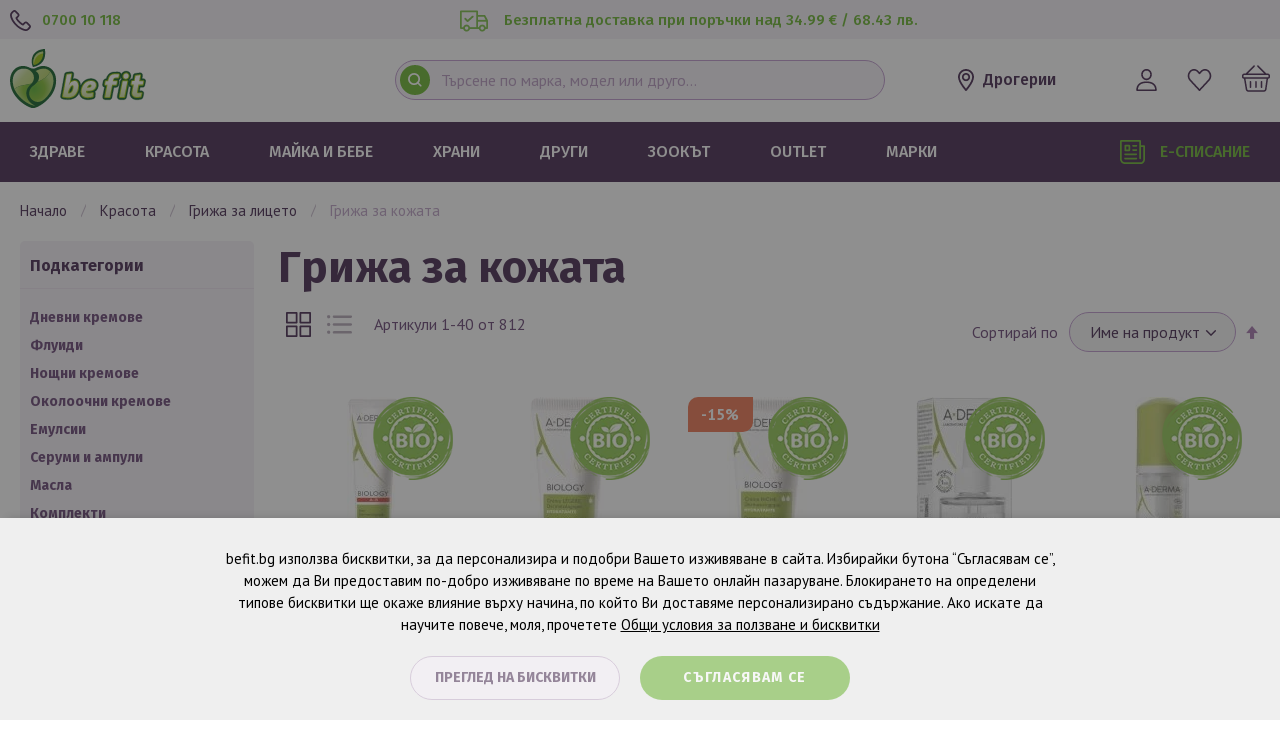

--- FILE ---
content_type: text/html; charset=UTF-8
request_url: https://befit.bg/krasota/grizha-za-liceto/grija-za-kojata
body_size: 48738
content:
<!doctype html>
<html lang="bg">
    <head prefix="og: http://ogp.me/ns# category: http://ogp.me/ns/category#">
        <script>
    var LOCALE = 'bg\u002DBG';
    var BASE_URL = 'https\u003A\u002F\u002Fbefit.bg\u002F';
    var require = {
        'baseUrl': 'https\u003A\u002F\u002Fbefit.bg\u002Fstatic\u002Fversion1768373291\u002Ffrontend\u002FStenik\u002Fblank\u002Fbg_BG'
    };</script>        <meta charset="utf-8"/>
<meta name="title" content="Грижа за лицето - Грижа за кожата | Befit"/>
<meta name="description" content="В секция Грижа за лицето - Грижа за кожата ще откриете дневни, нощни и околоочни кремове, флуиди, серуми, емулсии и масла за лице. Поръчайте бързо и лесно от онлайн дрогерия Би Фит!!  "/>
<meta name="robots" content="INDEX,FOLLOW"/>
<meta name="viewport" content="width=device-width, initial-scale=1, maximum-scale=1.0, user-scalable=no"/>
<meta name="format-detection" content="telephone=no"/>
<title>Грижа за лицето - Грижа за кожата | Befit</title>
<link  rel="stylesheet" type="text/css"  media="all" href="https://befit.bg/static/version1768373291/frontend/Stenik/blank/bg_BG/css/styles-m.css" />
<link  rel="stylesheet" type="text/css"  media="all" href="https://befit.bg/static/version1768373291/frontend/Stenik/blank/bg_BG/jquery/uppy/dist/uppy-custom.css" />
<link  rel="stylesheet" type="text/css"  media="all" href="https://befit.bg/static/version1768373291/frontend/Stenik/blank/bg_BG/Amasty_LibSwiperJs/vendor/swiper/swiper.min.css" />
<link  rel="stylesheet" type="text/css"  media="all" href="https://befit.bg/static/version1768373291/frontend/Stenik/blank/bg_BG/Amasty_Base/vendor/slick/amslick.min.css" />
<link  rel="stylesheet" type="text/css"  media="all" href="https://befit.bg/static/version1768373291/frontend/Stenik/blank/bg_BG/Inchoo_DualPrices/css/dual-prices.css" />
<link  rel="stylesheet" type="text/css"  media="all" href="https://befit.bg/static/version1768373291/frontend/Stenik/blank/bg_BG/Amasty_ShopbyBase/css/chosen/chosen.css" />
<link  rel="stylesheet" type="text/css"  media="screen and (min-width: 768px)" href="https://befit.bg/static/version1768373291/frontend/Stenik/blank/bg_BG/css/styles-l.css" />
<link  rel="stylesheet" type="text/css"  media="print" href="https://befit.bg/static/version1768373291/frontend/Stenik/blank/bg_BG/css/print.css" />
<script  type="text/javascript"  src="https://befit.bg/static/version1768373291/frontend/Stenik/blank/bg_BG/requirejs/require.js"></script>
<script  type="text/javascript"  src="https://befit.bg/static/version1768373291/frontend/Stenik/blank/bg_BG/mage/requirejs/mixins.js"></script>
<script  type="text/javascript"  src="https://befit.bg/static/version1768373291/frontend/Stenik/blank/bg_BG/requirejs-config.js"></script>
<link rel="preload" as="font" crossorigin="anonymous" href="https://befit.bg/static/version1768373291/frontend/Stenik/blank/bg_BG/fonts/Luma-Icons.woff2" />
<link  rel="stylesheet" type="text/css" href="https://fonts.googleapis.com/css?family=PT+Sans:400,700&amp;amp;subset=cyrillic,cyrillic-ext&display=swap" />
<link  rel="stylesheet" type="text/css" href="https://fonts.googleapis.com/css?family=Fira+Sans:300,400,500,600,700&amp;amp;subset=cyrillic,cyrillic-ext&display=swap" />
<link  rel="icon" type="image/x-icon" href="https://befit.bg/media/favicon/default/favicon_2.png" />
<link  rel="shortcut icon" type="image/x-icon" href="https://befit.bg/media/favicon/default/favicon_2.png" />
<link  rel="canonical" href="https://befit.bg/krasota/grizha-za-liceto/grija-za-kojata" />
<meta name="google-site-verification" content="_kOHHudq58sNgYyKT1nuSodBYAl7jgDn8ItfwOD1x0U" />

<meta name="google-site-verification" content="Xq8t2fgirECw2S27CavzuyaM3byNghasJScHVCmnJhI" />

<!-- Global site tag (gtag.js) - Google Ads: 1001450808 -->
<script async src="https://www.googletagmanager.com/gtag/js?id=AW-1001450808"></script>
<script>
  window.dataLayer = window.dataLayer || [];
  function gtag(){dataLayer.push(arguments);}
  gtag('js', new Date());

  gtag('config', 'AW-1001450808');
</script>        
<script nonce="em5vNHhqcHNwMnN2NmY1MHU4MzMxeTdzcnhlcGtub2g=">
    window.getWpGA4Cookie = function(name) {
        match = document.cookie.match(new RegExp(name + '=([^;]+)'));
        if (match) return decodeURIComponent(match[1].replace(/\+/g, ' ')) ;
    };

    window.ga4AllowServices = false;

    var isCookieRestrictionModeEnabled = 0,
        currentWebsiteId = 1,
        cookieRestrictionName = 'user_allowed_save_cookie';

    if (isCookieRestrictionModeEnabled) {
        allowedCookies = window.getWpGA4Cookie(cookieRestrictionName);

        if (allowedCookies !== undefined) {
            allowedWebsites = JSON.parse(allowedCookies);

            if (allowedWebsites[currentWebsiteId] === 1) {
                window.ga4AllowServices = true;
            }
        }
    } else {
        window.ga4AllowServices = true;
    }
</script>
        <!-- Google Tag Manager -->
<script nonce="em5vNHhqcHNwMnN2NmY1MHU4MzMxeTdzcnhlcGtub2g=" > if (window.ga4AllowServices) {(function(w,d,s,l,i){w[l]=w[l]||[];w[l].push({'gtm.start':
new Date().getTime(),event:'gtm.js'});var f=d.getElementsByTagName(s)[0],
j=d.createElement(s),dl=l!='dataLayer'?'&l='+l:'';j.async=true;j.src=
'https://www.googletagmanager.com/gtm.js?id='+i+dl;f.parentNode.insertBefore(j,f);
})(window,document,'script','dataLayer','GTM-PQQWXKN');} </script>
<!-- End Google Tag Manager -->
        <script nonce="em5vNHhqcHNwMnN2NmY1MHU4MzMxeTdzcnhlcGtub2g=">
        if (window.ga4AllowServices) {
            window.dataLayer = window.dataLayer || [];
                        var dl4Objects = [{"0":"consent","1":"default","2":{"analytics_storage":"denied","ad_storage":"denied","ad_personalization":"denied","ad_user_data":"denied"},"length":3,"callee":true},{"0":"consent","1":"update","2":{"analytics_storage":"denied","ad_storage":"denied","ad_personalization":"denied","ad_user_data":"denied"},"length":3,"callee":true},{"pageName":"\u0413\u0440\u0438\u0436\u0430 \u0437\u0430 \u043b\u0438\u0446\u0435\u0442\u043e - \u0413\u0440\u0438\u0436\u0430 \u0437\u0430 \u043a\u043e\u0436\u0430\u0442\u0430 | Befit","pageType":"category"},{"ecommerce":{"items":[{"item_name":"A-DERMA BIOLOGY A-R \u0411\u0418\u041e \u0414\u0435\u0440\u043c\u043e \u0433\u0440\u0438\u0436\u0430 \u0441\/\u0443 \u0437\u0430\u0447\u0435\u0440\u0432\u044f\u0432\u0430\u043d\u0438\u044f 40 \u043c\u043b","affiliation":"Main Website - Main Website Store - Default Store View","item_id":"211763","price":"20.40","item_brand":"A-derma","item_category":"\u041a\u0420\u0410\u0421\u041e\u0422\u0410","item_category2":"\u0413\u0420\u0418\u0416\u0410 \u0417\u0410 \u041b\u0418\u0426\u0415\u0422\u041e","item_category3":"\u0413\u0420\u0418\u0416\u0410 \u0417\u0410 \u041a\u041e\u0416\u0410\u0422\u0410","item_list_name":"\u041a\u0420\u0410\u0421\u041e\u0422\u0410\/\u0413\u0420\u0418\u0416\u0410 \u0417\u0410 \u041b\u0418\u0426\u0415\u0422\u041e\/\u0413\u0420\u0418\u0416\u0410 \u0417\u0410 \u041a\u041e\u0416\u0410\u0422\u0410","item_list_id":"1237","index":1},{"item_name":"A-DERMA BIOLOGY CREME LEGERE \u0411\u0418\u041e \u0425\u0438\u0434\u0440\u0430\u0442\u0438\u0440\u0430\u0449 \u043b\u0435\u043a \u043a\u0440\u0435\u043c 40 \u043c\u043b","affiliation":"Main Website - Main Website Store - Default Store View","item_id":"211761","price":"18.36","item_brand":"A-derma","item_category":"\u041a\u0420\u0410\u0421\u041e\u0422\u0410","item_category2":"\u0413\u0420\u0418\u0416\u0410 \u0417\u0410 \u041b\u0418\u0426\u0415\u0422\u041e","item_category3":"\u0413\u0420\u0418\u0416\u0410 \u0417\u0410 \u041a\u041e\u0416\u0410\u0422\u0410","item_list_name":"\u041a\u0420\u0410\u0421\u041e\u0422\u0410\/\u0413\u0420\u0418\u0416\u0410 \u0417\u0410 \u041b\u0418\u0426\u0415\u0422\u041e\/\u0413\u0420\u0418\u0416\u0410 \u0417\u0410 \u041a\u041e\u0416\u0410\u0422\u0410","item_list_id":"1237","index":2},{"item_name":"A-DERMA BIOLOGY CREME RICHE \u0411\u0418\u041e \u0425\u0438\u0434\u0440\u0430\u0442\u0438\u0440\u0430\u0449 \u0431\u043e\u0433\u0430\u0442 \u043a\u0440\u0435\u043c 40 \u043c\u043b","affiliation":"Main Website - Main Website Store - Default Store View","item_id":"211762","price":"15.65","item_brand":"A-derma","item_category":"\u041a\u0420\u0410\u0421\u041e\u0422\u0410","item_category2":"\u0413\u0420\u0418\u0416\u0410 \u0417\u0410 \u041b\u0418\u0426\u0415\u0422\u041e","item_category3":"\u0413\u0420\u0418\u0416\u0410 \u0417\u0410 \u041a\u041e\u0416\u0410\u0422\u0410","item_list_name":"\u041a\u0420\u0410\u0421\u041e\u0422\u0410\/\u0413\u0420\u0418\u0416\u0410 \u0417\u0410 \u041b\u0418\u0426\u0415\u0422\u041e\/\u0413\u0420\u0418\u0416\u0410 \u0417\u0410 \u041a\u041e\u0416\u0410\u0422\u0410","item_list_id":"1237","index":3},{"item_name":"A-DERMA BIOLOGY HYALU \u0421\u0435\u0440\u0443\u043c \u0441 \u0445\u0438\u0430\u043b\u0443\u0440\u043e\u043d\u043e\u0432\u0430 \u043a\u0438\u0441\u0435\u043b\u0438\u043d\u0430 3\u04321 30\u043c\u043b","affiliation":"Main Website - Main Website Store - Default Store View","item_id":"211853","price":"24.64","item_brand":"A-derma","item_category":"\u041a\u0420\u0410\u0421\u041e\u0422\u0410","item_category2":"\u0413\u0420\u0418\u0416\u0410 \u0417\u0410 \u041b\u0418\u0426\u0415\u0422\u041e","item_category3":"\u0413\u0420\u0418\u0416\u0410 \u0417\u0410 \u041a\u041e\u0416\u0410\u0422\u0410","item_list_name":"\u041a\u0420\u0410\u0421\u041e\u0422\u0410\/\u0413\u0420\u0418\u0416\u0410 \u0417\u0410 \u041b\u0418\u0426\u0415\u0422\u041e\/\u0413\u0420\u0418\u0416\u0410 \u0417\u0410 \u041a\u041e\u0416\u0410\u0422\u0410","item_list_id":"1237","index":4},{"item_name":"A-DERMA BIOLOGY \u0414\u0435\u0440\u043c\u0430\u0442\u043e\u043b\u043e\u0433\u0438\u0447\u043d\u0430 \u043f\u043e\u0447\u0438\u0441\u0442\u0432\u0430\u0449\u0430 \u043f\u044f\u043d\u0430 150 \u043c\u043b","affiliation":"Main Website - Main Website Store - Default Store View","item_id":"211854","price":"16.46","item_brand":"A-derma","item_category":"\u041a\u0420\u0410\u0421\u041e\u0422\u0410","item_category2":"\u0413\u0420\u0418\u0416\u0410 \u0417\u0410 \u041b\u0418\u0426\u0415\u0422\u041e","item_category3":"\u0413\u0420\u0418\u0416\u0410 \u0417\u0410 \u041a\u041e\u0416\u0410\u0422\u0410","item_list_name":"\u041a\u0420\u0410\u0421\u041e\u0422\u0410\/\u0413\u0420\u0418\u0416\u0410 \u0417\u0410 \u041b\u0418\u0426\u0415\u0422\u041e\/\u0413\u0420\u0418\u0416\u0410 \u0417\u0410 \u041a\u041e\u0416\u0410\u0422\u0410","item_list_id":"1237","index":5},{"item_name":"A-DERMA BIOLOGY-AC GLOBAL \u041c\u0430\u0442\u0438\u0440\u0430\u0449\u0430 \u0433\u0440\u0438\u0436\u0430 \u0441\/\u0443 \u043d\u0435\u0441\u044a\u0432\u044a\u0440\u0448\u0435\u043d\u0441\u0442\u0432\u0430","affiliation":"Main Website - Main Website Store - Default Store View","item_id":"212013","price":"17.49","item_brand":"A-derma","item_category":"\u041a\u0420\u0410\u0421\u041e\u0422\u0410","item_category2":"\u0413\u0420\u0418\u0416\u0410 \u0417\u0410 \u041b\u0418\u0426\u0415\u0422\u041e","item_category3":"\u0413\u0420\u0418\u0416\u0410 \u0417\u0410 \u041a\u041e\u0416\u0410\u0422\u0410","item_list_name":"\u041a\u0420\u0410\u0421\u041e\u0422\u0410\/\u0413\u0420\u0418\u0416\u0410 \u0417\u0410 \u041b\u0418\u0426\u0415\u0422\u041e\/\u0413\u0420\u0418\u0416\u0410 \u0417\u0410 \u041a\u041e\u0416\u0410\u0422\u0410","item_list_id":"1237","index":6},{"item_name":"A-DERMA BIOLOGY-AC HYDRA \u041a\u043e\u043c\u043f\u0435\u043d\u0441\u0438\u0440\u0430\u0449 \u043a\u0440\u0435\u043c \u043f\u0440\u0438 \u0430\u043a\u043d\u0435 40 \u043c\u043b","affiliation":"Main Website - Main Website Store - Default Store View","item_id":"212014","price":"17.49","item_brand":"A-derma","item_category":"\u041a\u0420\u0410\u0421\u041e\u0422\u0410","item_category2":"\u0413\u0420\u0418\u0416\u0410 \u0417\u0410 \u041b\u0418\u0426\u0415\u0422\u041e","item_category3":"\u0413\u0420\u0418\u0416\u0410 \u0417\u0410 \u041a\u041e\u0416\u0410\u0422\u0410","item_list_name":"\u041a\u0420\u0410\u0421\u041e\u0422\u0410\/\u0413\u0420\u0418\u0416\u0410 \u0417\u0410 \u041b\u0418\u0426\u0415\u0422\u041e\/\u0413\u0420\u0418\u0416\u0410 \u0417\u0410 \u041a\u041e\u0416\u0410\u0422\u0410","item_list_id":"1237","index":7},{"item_name":"A-DERMA DERMALIBOUR+ CICA \u0412\u044a\u0437\u0441\u0442\u0430\u043d\u043e\u0432\u044f\u0432\u0430\u0449 \u043a\u0440\u0435\u043c 50 \u043c\u043b","affiliation":"Main Website - Main Website Store - Default Store View","item_id":"220899","price":"13.40","item_brand":"A-derma","item_category":"\u041a\u0420\u0410\u0421\u041e\u0422\u0410","item_category2":"\u0413\u0420\u0418\u0416\u0410 \u0417\u0410 \u041b\u0418\u0426\u0415\u0422\u041e","item_category3":"\u0413\u0420\u0418\u0416\u0410 \u0417\u0410 \u041a\u041e\u0416\u0410\u0422\u0410","item_list_name":"\u041a\u0420\u0410\u0421\u041e\u0422\u0410\/\u0413\u0420\u0418\u0416\u0410 \u0417\u0410 \u041b\u0418\u0426\u0415\u0422\u041e\/\u0413\u0420\u0418\u0416\u0410 \u0417\u0410 \u041a\u041e\u0416\u0410\u0422\u0410","item_list_id":"1237","index":8},{"item_name":"ANTHELIOS UVMUNE 400 SPF 50+ \u0424\u043b\u0443\u0438\u0434 \u043f\u0440\u043e\u0442\u0438\u0432 \u0442\u044a\u043c\u043d\u0438 \u043f\u0435\u0442\u043d\u0430 50 \u043c\u043b","affiliation":"Main Website - Main Website Store - Default Store View","item_id":"490810","price":"22.65","item_brand":"La Roche-Posay","item_category":"\u041a\u0420\u0410\u0421\u041e\u0422\u0410","item_category2":"\u0413\u0420\u0418\u0416\u0410 \u0417\u0410 \u041b\u0418\u0426\u0415\u0422\u041e","item_category3":"\u0413\u0420\u0418\u0416\u0410 \u0417\u0410 \u041a\u041e\u0416\u0410\u0422\u0410","item_list_name":"\u041a\u0420\u0410\u0421\u041e\u0422\u0410\/\u0413\u0420\u0418\u0416\u0410 \u0417\u0410 \u041b\u0418\u0426\u0415\u0422\u041e\/\u0413\u0420\u0418\u0416\u0410 \u0417\u0410 \u041a\u041e\u0416\u0410\u0422\u0410","item_list_id":"1237","index":9},{"item_name":"ANTHELIOS UVMUNE 400 SPF 50+ \u0425\u0438\u0434\u0440\u0430\u0442\u0438\u0440\u0430\u0449 \u0437\u0430\u0449\u0438\u0442\u0435\u043d \u0424\u043b\u0443\u0438\u0434 50 \u043c\u043b","affiliation":"Main Website - Main Website Store - Default Store View","item_id":"490647","price":"21.73","item_brand":"La Roche-Posay","item_category":"\u041a\u0420\u0410\u0421\u041e\u0422\u0410","item_category2":"\u0413\u0420\u0418\u0416\u0410 \u0417\u0410 \u041b\u0418\u0426\u0415\u0422\u041e","item_category3":"\u0413\u0420\u0418\u0416\u0410 \u0417\u0410 \u041a\u041e\u0416\u0410\u0422\u0410","item_list_name":"\u041a\u0420\u0410\u0421\u041e\u0422\u0410\/\u0413\u0420\u0418\u0416\u0410 \u0417\u0410 \u041b\u0418\u0426\u0415\u0422\u041e\/\u0413\u0420\u0418\u0416\u0410 \u0417\u0410 \u041a\u041e\u0416\u0410\u0422\u0410","item_list_id":"1237","index":10},{"item_name":"APIVITA AQUA BEELICIOUS \u0411\u043e\u0433\u0430\u0442 \u0445\u0438\u0434\u0440\u0430\u0442\u0438\u0440\u0430\u0449 \u043a\u0440\u0435\u043c 40 \u043c\u043b","affiliation":"Main Website - Main Website Store - Default Store View","item_id":"211912","price":"19.89","item_brand":"APIVITA","item_category":"\u041a\u0420\u0410\u0421\u041e\u0422\u0410","item_category2":"\u0413\u0420\u0418\u0416\u0410 \u0417\u0410 \u041b\u0418\u0426\u0415\u0422\u041e","item_category3":"\u0413\u0420\u0418\u0416\u0410 \u0417\u0410 \u041a\u041e\u0416\u0410\u0422\u0410","item_list_name":"\u041a\u0420\u0410\u0421\u041e\u0422\u0410\/\u0413\u0420\u0418\u0416\u0410 \u0417\u0410 \u041b\u0418\u0426\u0415\u0422\u041e\/\u0413\u0420\u0418\u0416\u0410 \u0417\u0410 \u041a\u041e\u0416\u0410\u0422\u0410","item_list_id":"1237","index":11},{"item_name":"APIVITA AQUA BEELICIOUS \u041b\u0435\u043a \u0445\u0438\u0434\u0440\u0430\u0442\u0438\u0440\u0430\u0449 \u0433\u0435\u043b-\u043a\u0440\u0435\u043c 40 \u043c\u043b","affiliation":"Main Website - Main Website Store - Default Store View","item_id":"211911","price":"19.89","item_brand":"APIVITA","item_category":"\u041a\u0420\u0410\u0421\u041e\u0422\u0410","item_category2":"\u0413\u0420\u0418\u0416\u0410 \u0417\u0410 \u041b\u0418\u0426\u0415\u0422\u041e","item_category3":"\u0413\u0420\u0418\u0416\u0410 \u0417\u0410 \u041a\u041e\u0416\u0410\u0422\u0410","item_list_name":"\u041a\u0420\u0410\u0421\u041e\u0422\u0410\/\u0413\u0420\u0418\u0416\u0410 \u0417\u0410 \u041b\u0418\u0426\u0415\u0422\u041e\/\u0413\u0420\u0418\u0416\u0410 \u0417\u0410 \u041a\u041e\u0416\u0410\u0422\u0410","item_list_id":"1237","index":12},{"item_name":"APIVITA AQUA BEELICIOUS \u041d\u0435\u0441\u0435\u0441\u0435\u0440 \u0413\u0435\u043b-\u043a\u0440\u0435\u043c'40+\u0411\u0443\u0441\u0442\u0435\u0440'10 +\u041e\u043a\u043e\u043b.","affiliation":"Main Website - Main Website Store - Default Store View","item_id":"292010","price":"18.87","item_brand":"APIVITA","item_category":"\u041a\u0420\u0410\u0421\u041e\u0422\u0410","item_category2":"\u0413\u0420\u0418\u0416\u0410 \u0417\u0410 \u041b\u0418\u0426\u0415\u0422\u041e","item_category3":"\u0413\u0420\u0418\u0416\u0410 \u0417\u0410 \u041a\u041e\u0416\u0410\u0422\u0410","item_list_name":"\u041a\u0420\u0410\u0421\u041e\u0422\u0410\/\u0413\u0420\u0418\u0416\u0410 \u0417\u0410 \u041b\u0418\u0426\u0415\u0422\u041e\/\u0413\u0420\u0418\u0416\u0410 \u0417\u0410 \u041a\u041e\u0416\u0410\u0422\u0410","item_list_id":"1237","index":13},{"item_name":"APIVITA AQUA BEELICIOUS \u041e\u0441\u0432\u0435\u0436\u0430\u0432\u0430\u0449 \u0438 \u0445\u0438\u0434\u0440\u0430\u0442\u0438\u0440\u0430\u0449 \u0431\u0443\u0441\u0442\u0435\u0440 30 \u043c\u043b","affiliation":"Main Website - Main Website Store - Default Store View","item_id":"211914","price":"22.09","item_brand":"APIVITA","item_category":"\u041a\u0420\u0410\u0421\u041e\u0422\u0410","item_category2":"\u0413\u0420\u0418\u0416\u0410 \u0417\u0410 \u041b\u0418\u0426\u0415\u0422\u041e","item_category3":"\u0413\u0420\u0418\u0416\u0410 \u0417\u0410 \u041a\u041e\u0416\u0410\u0422\u0410","item_list_name":"\u041a\u0420\u0410\u0421\u041e\u0422\u0410\/\u0413\u0420\u0418\u0416\u0410 \u0417\u0410 \u041b\u0418\u0426\u0415\u0422\u041e\/\u0413\u0420\u0418\u0416\u0410 \u0417\u0410 \u041a\u041e\u0416\u0410\u0422\u0410","item_list_id":"1237","index":14},{"item_name":"APIVITA AQUA BEELICIOUS \u0422\u043e\u043d\u0438\u0440\u0430\u043d \u0445\u0438\u0434\u0440\u0430\u0442\u0438\u0440\u0430\u0449 \u0444\u043b\u0443\u0438\u0434 SPF30 40 \u043c\u043b","affiliation":"Main Website - Main Website Store - Default Store View","item_id":"211953","price":"21.88","item_brand":"APIVITA","item_category":"\u041a\u0420\u0410\u0421\u041e\u0422\u0410","item_category2":"\u0413\u0420\u0418\u0416\u0410 \u0417\u0410 \u041b\u0418\u0426\u0415\u0422\u041e","item_category3":"\u0413\u0420\u0418\u0416\u0410 \u0417\u0410 \u041a\u041e\u0416\u0410\u0422\u0410","item_list_name":"\u041a\u0420\u0410\u0421\u041e\u0422\u0410\/\u0413\u0420\u0418\u0416\u0410 \u0417\u0410 \u041b\u0418\u0426\u0415\u0422\u041e\/\u0413\u0420\u0418\u0416\u0410 \u0417\u0410 \u041a\u041e\u0416\u0410\u0422\u0410","item_list_id":"1237","index":15}],"item_list_id":"1237","item_list_name":"\u041a\u0420\u0410\u0421\u041e\u0422\u0410\/\u0413\u0420\u0418\u0416\u0410 \u0417\u0410 \u041b\u0418\u0426\u0415\u0422\u041e\/\u0413\u0420\u0418\u0416\u0410 \u0417\u0410 \u041a\u041e\u0416\u0410\u0422\u0410"},"event":"view_item_list"},{"ecommerce":{"items":[{"item_name":"APIVITA AQUA BEELICIOUS \u0425\u0438\u0434\u0440\u0430\u0442\u0438\u0440\u0430\u0449 \u043e\u043a\u043e\u043b\u043e\u043e\u0447\u0435\u043d \u0433\u0435\u043b-\u043a\u0440\u0435\u043c 15 \u043c\u043b","affiliation":"Main Website - Main Website Store - Default Store View","item_id":"211913","price":"16.97","item_brand":"APIVITA","item_category":"\u041a\u0420\u0410\u0421\u041e\u0422\u0410","item_category2":"\u0413\u0420\u0418\u0416\u0410 \u0417\u0410 \u041b\u0418\u0426\u0415\u0422\u041e","item_category3":"\u0413\u0420\u0418\u0416\u0410 \u0417\u0410 \u041a\u041e\u0416\u0410\u0422\u0410","item_list_name":"\u041a\u0420\u0410\u0421\u041e\u0422\u0410\/\u0413\u0420\u0418\u0416\u0410 \u0417\u0410 \u041b\u0418\u0426\u0415\u0422\u041e\/\u0413\u0420\u0418\u0416\u0410 \u0417\u0410 \u041a\u041e\u0416\u0410\u0422\u0410","item_list_id":"1237","index":16},{"item_name":"APIVITA BEE RADIANT \u041b\u0435\u043a \u0433\u0435\u043b-\u043a\u0440\u0435\u043c \u043f\u0440\u0438 \u043f\u0440\u0438\u0437\u043d\u0430\u0446\u0438 \u043d\u0430 \u0443\u043c\u043e\u0440\u0430 50 \u043c\u043b","affiliation":"Main Website - Main Website Store - Default Store View","item_id":"211915","price":"32.16","item_brand":"APIVITA","item_category":"\u041a\u0420\u0410\u0421\u041e\u0422\u0410","item_category2":"\u0413\u0420\u0418\u0416\u0410 \u0417\u0410 \u041b\u0418\u0426\u0415\u0422\u041e","item_category3":"\u0413\u0420\u0418\u0416\u0410 \u0417\u0410 \u041a\u041e\u0416\u0410\u0422\u0410","item_list_name":"\u041a\u0420\u0410\u0421\u041e\u0422\u0410\/\u0413\u0420\u0418\u0416\u0410 \u0417\u0410 \u041b\u0418\u0426\u0415\u0422\u041e\/\u0413\u0420\u0418\u0416\u0410 \u0417\u0410 \u041a\u041e\u0416\u0410\u0422\u0410","item_list_id":"1237","index":17},{"item_name":"APIVITA BEE RADIANT \u041e\u043a\u043e\u043b\u043e\u043e\u0447\u0435\u043d \u043a\u0440\u0435\u043c \u043f\u0440\u0438 \u043f\u0440\u0438\u0437\u043d\u0430\u0446\u0438 \u043d\u0430 \u0443\u043c\u043e\u0440\u0430 15\u043c","affiliation":"Main Website - Main Website Store - Default Store View","item_id":"211916","price":"23.47","item_brand":"APIVITA","item_category":"\u041a\u0420\u0410\u0421\u041e\u0422\u0410","item_category2":"\u0413\u0420\u0418\u0416\u0410 \u0417\u0410 \u041b\u0418\u0426\u0415\u0422\u041e","item_category3":"\u0413\u0420\u0418\u0416\u0410 \u0417\u0410 \u041a\u041e\u0416\u0410\u0422\u0410","item_list_name":"\u041a\u0420\u0410\u0421\u041e\u0422\u0410\/\u0413\u0420\u0418\u0416\u0410 \u0417\u0410 \u041b\u0418\u0426\u0415\u0422\u041e\/\u0413\u0420\u0418\u0416\u0410 \u0417\u0410 \u041a\u041e\u0416\u0410\u0422\u0410","item_list_id":"1237","index":18},{"item_name":"APIVITA BEE SUN SPF 50 \u0422\u043e\u043d\u0438\u0440\u0430\u043d \u0445\u0438\u0434\u0440\u0430\u0442\u0438\u0440\u0430\u0449 \u0433\u0435\u043b-\u043a\u0440\u0435\u043c 50 \u043c\u043b","affiliation":"Main Website - Main Website Store - Default Store View","item_id":"490718","price":"19.38","item_brand":"APIVITA","item_category":"\u041a\u0420\u0410\u0421\u041e\u0422\u0410","item_category2":"\u0413\u0420\u0418\u0416\u0410 \u0417\u0410 \u041b\u0418\u0426\u0415\u0422\u041e","item_category3":"\u0413\u0420\u0418\u0416\u0410 \u0417\u0410 \u041a\u041e\u0416\u0410\u0422\u0410","item_list_name":"\u041a\u0420\u0410\u0421\u041e\u0422\u0410\/\u0413\u0420\u0418\u0416\u0410 \u0417\u0410 \u041b\u0418\u0426\u0415\u0422\u041e\/\u0413\u0420\u0418\u0416\u0410 \u0417\u0410 \u041a\u041e\u0416\u0410\u0422\u0410","item_list_id":"1237","index":19},{"item_name":"APIVITA BEESSENTIAL OILS \u041c\u043e\u0449\u0435\u043d \u0445\u0438\u0434\u0440\u0430\u0442\u0438\u0440\u0430\u0449 \u0441\u0435\u0440\u0443\u043c 15 \u043c\u043b","affiliation":"Main Website - Main Website Store - Default Store View","item_id":"211929","price":"35.23","item_brand":"APIVITA","item_category":"\u041a\u0420\u0410\u0421\u041e\u0422\u0410","item_category2":"\u0413\u0420\u0418\u0416\u0410 \u0417\u0410 \u041b\u0418\u0426\u0415\u0422\u041e","item_category3":"\u0413\u0420\u0418\u0416\u0410 \u0417\u0410 \u041a\u041e\u0416\u0410\u0422\u0410","item_list_name":"\u041a\u0420\u0410\u0421\u041e\u0422\u0410\/\u0413\u0420\u0418\u0416\u0410 \u0417\u0410 \u041b\u0418\u0426\u0415\u0422\u041e\/\u0413\u0420\u0418\u0416\u0410 \u0417\u0410 \u041a\u041e\u0416\u0410\u0422\u0410","item_list_id":"1237","index":20},{"item_name":"APIVITA BEEVINE ELIXIR \u041a\u043e\u0440\u0438\u0433. \u0441\u0442\u044f\u0433\u0430\u0449 \u043b\u0438\u0444\u0442\u0438\u043d\u0433 \u0431\u043e\u0433\u0430\u0442 \u043a\u0440\u0435\u043c 50\u043c\u043b","affiliation":"Main Website - Main Website Store - Default Store View","item_id":"212035","price":"35.23","item_brand":"APIVITA","item_category":"\u041a\u0420\u0410\u0421\u041e\u0422\u0410","item_category2":"\u0413\u0420\u0418\u0416\u0410 \u0417\u0410 \u041b\u0418\u0426\u0415\u0422\u041e","item_category3":"\u0413\u0420\u0418\u0416\u0410 \u0417\u0410 \u041a\u041e\u0416\u0410\u0422\u0410","item_list_name":"\u041a\u0420\u0410\u0421\u041e\u0422\u0410\/\u0413\u0420\u0418\u0416\u0410 \u0417\u0410 \u041b\u0418\u0426\u0415\u0422\u041e\/\u0413\u0420\u0418\u0416\u0410 \u0417\u0410 \u041a\u041e\u0416\u0410\u0422\u0410","item_list_id":"1237","index":21},{"item_name":"APIVITA BEEVINE ELIXIR \u041a\u043e\u0440\u0438\u0433\u0438\u0440. \u0441\u0442\u044f\u0433\u0430\u0449 \u043b\u0438\u0444\u0442\u0438\u043d\u0433 \u043b\u0435\u043a \u043a\u0440\u0435\u043c 50\u043c\u043b","affiliation":"Main Website - Main Website Store - Default Store View","item_id":"212034","price":"35.23","item_brand":"APIVITA","item_category":"\u041a\u0420\u0410\u0421\u041e\u0422\u0410","item_category2":"\u0413\u0420\u0418\u0416\u0410 \u0417\u0410 \u041b\u0418\u0426\u0415\u0422\u041e","item_category3":"\u0413\u0420\u0418\u0416\u0410 \u0417\u0410 \u041a\u041e\u0416\u0410\u0422\u0410","item_list_name":"\u041a\u0420\u0410\u0421\u041e\u0422\u0410\/\u0413\u0420\u0418\u0416\u0410 \u0417\u0410 \u041b\u0418\u0426\u0415\u0422\u041e\/\u0413\u0420\u0418\u0416\u0410 \u0417\u0410 \u041a\u041e\u0416\u0410\u0422\u0410","item_list_id":"1237","index":22},{"item_name":"APIVITA BEEVINE ELIXIR \u041a\u043e\u0440\u0438\u0433\u0438\u0440\u0430\u0449 \u0441\u0435\u0440\u0443\u043c \u043f\/\u0432 \u0441\u0442\u0430\u0440\u0435\u0435\u043d\u0435 30 \u043c\u043b","affiliation":"Main Website - Main Website Store - Default Store View","item_id":"212037","price":"37.58","item_brand":"APIVITA","item_category":"\u041a\u0420\u0410\u0421\u041e\u0422\u0410","item_category2":"\u0413\u0420\u0418\u0416\u0410 \u0417\u0410 \u041b\u0418\u0426\u0415\u0422\u041e","item_category3":"\u0413\u0420\u0418\u0416\u0410 \u0417\u0410 \u041a\u041e\u0416\u0410\u0422\u0410","item_list_name":"\u041a\u0420\u0410\u0421\u041e\u0422\u0410\/\u0413\u0420\u0418\u0416\u0410 \u0417\u0410 \u041b\u0418\u0426\u0415\u0422\u041e\/\u0413\u0420\u0418\u0416\u0410 \u0417\u0410 \u041a\u041e\u0416\u0410\u0422\u0410","item_list_id":"1237","index":23},{"item_name":"APIVITA BEEVINE ELIXIR \u041a\u0440\u0435\u043c \u0437\u0430 \u043e\u043a\u043e\u043b\u043e\u043e\u0447\u0435\u043d \u043a\u043e\u043d\u0442\u0443\u0440 \u0438 \u0443\u0441\u0442\u043d\u0438 15\u043c\u043b","affiliation":"Main Website - Main Website Store - Default Store View","item_id":"212038","price":"28.07","item_brand":"APIVITA","item_category":"\u041a\u0420\u0410\u0421\u041e\u0422\u0410","item_category2":"\u0413\u0420\u0418\u0416\u0410 \u0417\u0410 \u041b\u0418\u0426\u0415\u0422\u041e","item_category3":"\u0413\u0420\u0418\u0416\u0410 \u0417\u0410 \u041a\u041e\u0416\u0410\u0422\u0410","item_list_name":"\u041a\u0420\u0410\u0421\u041e\u0422\u0410\/\u0413\u0420\u0418\u0416\u0410 \u0417\u0410 \u041b\u0418\u0426\u0415\u0422\u041e\/\u0413\u0420\u0418\u0416\u0410 \u0417\u0410 \u041a\u041e\u0416\u0410\u0422\u0410","item_list_id":"1237","index":24},{"item_name":"APIVITA BEEVINE ELIXIR \u041e\u0431\u043d\u043e\u0432\u044f\u0432\u0430\u0449 \u0438 \u043f\u043e\u0432\u0434\u0438\u0433\u0430\u0449 \u043d\u043e\u0449\u0435\u043d \u043a\u0440\u0435\u043c 50 \u043c\u043b","affiliation":"Main Website - Main Website Store - Default Store View","item_id":"212036","price":"35.23","item_brand":"APIVITA","item_category":"\u041a\u0420\u0410\u0421\u041e\u0422\u0410","item_category2":"\u0413\u0420\u0418\u0416\u0410 \u0417\u0410 \u041b\u0418\u0426\u0415\u0422\u041e","item_category3":"\u0413\u0420\u0418\u0416\u0410 \u0417\u0410 \u041a\u041e\u0416\u0410\u0422\u0410","item_list_name":"\u041a\u0420\u0410\u0421\u041e\u0422\u0410\/\u0413\u0420\u0418\u0416\u0410 \u0417\u0410 \u041b\u0418\u0426\u0415\u0422\u041e\/\u0413\u0420\u0418\u0416\u0410 \u0417\u0410 \u041a\u041e\u0416\u0410\u0422\u0410","item_list_id":"1237","index":25},{"item_name":"APIVITA C 15 PROPOLIS CORRECT \u0410\u043d\u0442\u0438\u043e\u043a\u0441\u0438\u0434\u0430\u043d\u0442\u0435\u043d \u0441\u0435\u0440\u0443\u043c 30 \u043c\u043b","affiliation":"Main Website - Main Website Store - Default Store View","item_id":"212183","price":"37.25","item_brand":"APIVITA","item_category":"\u041a\u0420\u0410\u0421\u041e\u0422\u0410","item_category2":"\u0413\u0420\u0418\u0416\u0410 \u0417\u0410 \u041b\u0418\u0426\u0415\u0422\u041e","item_category3":"\u0413\u0420\u0418\u0416\u0410 \u0417\u0410 \u041a\u041e\u0416\u0410\u0422\u0410","item_list_name":"\u041a\u0420\u0410\u0421\u041e\u0422\u0410\/\u0413\u0420\u0418\u0416\u0410 \u0417\u0410 \u041b\u0418\u0426\u0415\u0422\u041e\/\u0413\u0420\u0418\u0416\u0410 \u0417\u0410 \u041a\u041e\u0416\u0410\u0422\u0410","item_list_id":"1237","index":26},{"item_name":"APIVITA HA 5 HONEY REPAIR \u0412\u044a\u0437\u0441\u0442\u0430\u043d\u043e\u0432\u044f\u0432\u0430\u0449 \u0441\u0435\u0440\u0443\u043c 30 \u043c\u043b","affiliation":"Main Website - Main Website Store - Default Store View","item_id":"212182","price":"33.35","item_brand":"APIVITA","item_category":"\u041a\u0420\u0410\u0421\u041e\u0422\u0410","item_category2":"\u0413\u0420\u0418\u0416\u0410 \u0417\u0410 \u041b\u0418\u0426\u0415\u0422\u041e","item_category3":"\u0413\u0420\u0418\u0416\u0410 \u0417\u0410 \u041a\u041e\u0416\u0410\u0422\u0410","item_list_name":"\u041a\u0420\u0410\u0421\u041e\u0422\u0410\/\u0413\u0420\u0418\u0416\u0410 \u0417\u0410 \u041b\u0418\u0426\u0415\u0422\u041e\/\u0413\u0420\u0418\u0416\u0410 \u0417\u0410 \u041a\u041e\u0416\u0410\u0422\u0410","item_list_id":"1237","index":27},{"item_name":"APIVITA QUEEN BEE \u0420\u0435\u0432\u0438\u0442\u0430\u043b\u0438\u0437\u0438\u0440\u0430\u0449 \u043e\u043a\u043e\u043b\u043e\u043e\u0447\u0435\u043d \u043a\u0440\u0435\u043c 15 \u043c\u043b","affiliation":"Main Website - Main Website Store - Default Store View","item_id":"211927","price":"45.76","item_brand":"APIVITA","item_category":"\u041a\u0420\u0410\u0421\u041e\u0422\u0410","item_category2":"\u0413\u0420\u0418\u0416\u0410 \u0417\u0410 \u041b\u0418\u0426\u0415\u0422\u041e","item_category3":"\u0413\u0420\u0418\u0416\u0410 \u0417\u0410 \u041a\u041e\u0416\u0410\u0422\u0410","item_list_name":"\u041a\u0420\u0410\u0421\u041e\u0422\u0410\/\u0413\u0420\u0418\u0416\u0410 \u0417\u0410 \u041b\u0418\u0426\u0415\u0422\u041e\/\u0413\u0420\u0418\u0416\u0410 \u0417\u0410 \u041a\u041e\u0416\u0410\u0422\u0410","item_list_id":"1237","index":28},{"item_name":"APIVITA QUEEN BEE \u0420\u0435\u043a\u043e\u043d\u0441\u0442\u0440\u0443\u0438\u0440\u0430\u0449 \u0441\u0435\u0440\u0443\u043c 30 \u043c\u043b","affiliation":"Main Website - Main Website Store - Default Store View","item_id":"211928","price":"62.33","item_brand":"APIVITA","item_category":"\u041a\u0420\u0410\u0421\u041e\u0422\u0410","item_category2":"\u0413\u0420\u0418\u0416\u0410 \u0417\u0410 \u041b\u0418\u0426\u0415\u0422\u041e","item_category3":"\u0413\u0420\u0418\u0416\u0410 \u0417\u0410 \u041a\u041e\u0416\u0410\u0422\u0410","item_list_name":"\u041a\u0420\u0410\u0421\u041e\u0422\u0410\/\u0413\u0420\u0418\u0416\u0410 \u0417\u0410 \u041b\u0418\u0426\u0415\u0422\u041e\/\u0413\u0420\u0418\u0416\u0410 \u0417\u0410 \u041a\u041e\u0416\u0410\u0422\u0410","item_list_id":"1237","index":29},{"item_name":"APIVITA QUEEN BEE \u0425\u043e\u043b\u0438\u0441\u0442\u0438\u0447\u0435\u043d \u0431\u043e\u0433\u0430\u0442 \u043a\u0440\u0435\u043c \u043f\/\u0432 \u0441\u0442\u0430\u0440\u0435\u0435\u043d\u0435 50 \u043c\u043b","affiliation":"Main Website - Main Website Store - Default Store View","item_id":"211925","price":"59.57","item_brand":"APIVITA","item_category":"\u041a\u0420\u0410\u0421\u041e\u0422\u0410","item_category2":"\u0413\u0420\u0418\u0416\u0410 \u0417\u0410 \u041b\u0418\u0426\u0415\u0422\u041e","item_category3":"\u0413\u0420\u0418\u0416\u0410 \u0417\u0410 \u041a\u041e\u0416\u0410\u0422\u0410","item_list_name":"\u041a\u0420\u0410\u0421\u041e\u0422\u0410\/\u0413\u0420\u0418\u0416\u0410 \u0417\u0410 \u041b\u0418\u0426\u0415\u0422\u041e\/\u0413\u0420\u0418\u0416\u0410 \u0417\u0410 \u041a\u041e\u0416\u0410\u0422\u0410","item_list_id":"1237","index":30}],"item_list_id":"1237","item_list_name":"\u041a\u0420\u0410\u0421\u041e\u0422\u0410\/\u0413\u0420\u0418\u0416\u0410 \u0417\u0410 \u041b\u0418\u0426\u0415\u0422\u041e\/\u0413\u0420\u0418\u0416\u0410 \u0417\u0410 \u041a\u041e\u0416\u0410\u0422\u0410"},"event":"view_item_list"},{"ecommerce":{"items":[{"item_name":"APIVITA QUEEN BEE \u0425\u043e\u043b\u0438\u0441\u0442\u0438\u0447\u0435\u043d \u043b\u0435\u043a \u043a\u0440\u0435\u043c \u043f\/\u0432 \u0441\u0442\u0430\u0440\u0435\u0435\u043d\u0435 50 \u043c\u043b","affiliation":"Main Website - Main Website Store - Default Store View","item_id":"211924","price":"59.57","item_brand":"APIVITA","item_category":"\u041a\u0420\u0410\u0421\u041e\u0422\u0410","item_category2":"\u0413\u0420\u0418\u0416\u0410 \u0417\u0410 \u041b\u0418\u0426\u0415\u0422\u041e","item_category3":"\u0413\u0420\u0418\u0416\u0410 \u0417\u0410 \u041a\u041e\u0416\u0410\u0422\u0410","item_list_name":"\u041a\u0420\u0410\u0421\u041e\u0422\u0410\/\u0413\u0420\u0418\u0416\u0410 \u0417\u0410 \u041b\u0418\u0426\u0415\u0422\u041e\/\u0413\u0420\u0418\u0416\u0410 \u0417\u0410 \u041a\u041e\u0416\u0410\u0422\u0410","item_list_id":"1237","index":31},{"item_name":"APIVITA QUEEN BEE \u0425\u043e\u043b\u0438\u0441\u0442\u0438\u0447\u0435\u043d \u043d\u043e\u0449\u0435\u043d \u043a\u0440\u0435\u043c \u043f\/\u0432 \u0441\u0442\u0430\u0440\u0435\u0435\u043d\u0435 50 \u043c\u043b","affiliation":"Main Website - Main Website Store - Default Store View","item_id":"211926","price":"62.33","item_brand":"APIVITA","item_category":"\u041a\u0420\u0410\u0421\u041e\u0422\u0410","item_category2":"\u0413\u0420\u0418\u0416\u0410 \u0417\u0410 \u041b\u0418\u0426\u0415\u0422\u041e","item_category3":"\u0413\u0420\u0418\u0416\u0410 \u0417\u0410 \u041a\u041e\u0416\u0410\u0422\u0410","item_list_name":"\u041a\u0420\u0410\u0421\u041e\u0422\u0410\/\u0413\u0420\u0418\u0416\u0410 \u0417\u0410 \u041b\u0418\u0426\u0415\u0422\u041e\/\u0413\u0420\u0418\u0416\u0410 \u0417\u0410 \u041a\u041e\u0416\u0410\u0422\u0410","item_list_id":"1237","index":32},{"item_name":"APIVITA \u041d\u0435\u0441\u0435\u0441\u0435\u0440 WINTER WATERLAND (AQUA \u0433\u0435\u043b-\u043a\u0440\u0435\u043c+\u0442\u043e\u043d\u0438\u043a+\u043c\u0430\u0441\u043a\u0430)","affiliation":"Main Website - Main Website Store - Default Store View","item_id":"291910","price":"17.49","item_brand":"APIVITA","item_category":"\u041a\u0420\u0410\u0421\u041e\u0422\u0410","item_category2":"\u0413\u0420\u0418\u0416\u0410 \u0417\u0410 \u041b\u0418\u0426\u0415\u0422\u041e","item_category3":"\u0413\u0420\u0418\u0416\u0410 \u0417\u0410 \u041a\u041e\u0416\u0410\u0422\u0410","item_list_name":"\u041a\u0420\u0410\u0421\u041e\u0422\u0410\/\u0413\u0420\u0418\u0416\u0410 \u0417\u0410 \u041b\u0418\u0426\u0415\u0422\u041e\/\u0413\u0420\u0418\u0416\u0410 \u0417\u0410 \u041a\u041e\u0416\u0410\u0422\u0410","item_list_id":"1237","index":33},{"item_name":"AROMA \u0417\u0430\u0449\u0438\u0442\u0435\u043d \u043a\u0440\u0435\u043c \u0437\u0430 \u043b\u0438\u0446\u0435 \u0441 \u043b\u0438\u043c\u043e\u043d 75 \u043c\u043b","affiliation":"Main Website - Main Website Store - Default Store View","item_id":"230784","price":"2.15","item_brand":"Aroma","item_category":"\u041a\u0420\u0410\u0421\u041e\u0422\u0410","item_category2":"\u0413\u0420\u0418\u0416\u0410 \u0417\u0410 \u041b\u0418\u0426\u0415\u0422\u041e","item_category3":"\u0413\u0420\u0418\u0416\u0410 \u0417\u0410 \u041a\u041e\u0416\u0410\u0422\u0410","item_list_name":"\u041a\u0420\u0410\u0421\u041e\u0422\u0410\/\u0413\u0420\u0418\u0416\u0410 \u0417\u0410 \u041b\u0418\u0426\u0415\u0422\u041e\/\u0413\u0420\u0418\u0416\u0410 \u0417\u0410 \u041a\u041e\u0416\u0410\u0422\u0410","item_list_id":"1237","index":34},{"item_name":"AROMA \u041e\u0431\u043d\u043e\u0432\u044f\u0432\u0430\u0449 \u043a\u0440\u0435\u043c \u0437\u0430 \u043b\u0438\u0446\u0435 \u0441 \u0431\u0430\u0434\u0435\u043c 75 \u043c\u043b","affiliation":"Main Website - Main Website Store - Default Store View","item_id":"230785","price":"2.15","item_brand":"Aroma","item_category":"\u041a\u0420\u0410\u0421\u041e\u0422\u0410","item_category2":"\u0413\u0420\u0418\u0416\u0410 \u0417\u0410 \u041b\u0418\u0426\u0415\u0422\u041e","item_category3":"\u0413\u0420\u0418\u0416\u0410 \u0417\u0410 \u041a\u041e\u0416\u0410\u0422\u0410","item_list_name":"\u041a\u0420\u0410\u0421\u041e\u0422\u0410\/\u0413\u0420\u0418\u0416\u0410 \u0417\u0410 \u041b\u0418\u0426\u0415\u0422\u041e\/\u0413\u0420\u0418\u0416\u0410 \u0417\u0410 \u041a\u041e\u0416\u0410\u0422\u0410","item_list_id":"1237","index":35},{"item_name":"AROMA \u041e\u043c\u0435\u043a\u043e\u0442\u044f\u0432\u0430\u0449 \u043a\u0440\u0435\u043c \u0437\u0430 \u043b\u0438\u0446\u0435 \u0441 \u0430\u0440\u0433\u0430\u043d 75 \u043c\u043b","affiliation":"Main Website - Main Website Store - Default Store View","item_id":"231131","price":"2.15","item_brand":"Aroma","item_category":"\u041a\u0420\u0410\u0421\u041e\u0422\u0410","item_category2":"\u0413\u0420\u0418\u0416\u0410 \u0417\u0410 \u041b\u0418\u0426\u0415\u0422\u041e","item_category3":"\u0413\u0420\u0418\u0416\u0410 \u0417\u0410 \u041a\u041e\u0416\u0410\u0422\u0410","item_list_name":"\u041a\u0420\u0410\u0421\u041e\u0422\u0410\/\u0413\u0420\u0418\u0416\u0410 \u0417\u0410 \u041b\u0418\u0426\u0415\u0422\u041e\/\u0413\u0420\u0418\u0416\u0410 \u0417\u0410 \u041a\u041e\u0416\u0410\u0422\u0410","item_list_id":"1237","index":36},{"item_name":"AROMA \u041f\u043e\u0434\u043c\u043b\u0430\u0434\u044f\u0432\u0430\u0449 \u043a\u0440\u0435\u043c \u0437\u0430 \u043b\u0438\u0446\u0435 \u0441 Q10 75 \u043c\u043b","affiliation":"Main Website - Main Website Store - Default Store View","item_id":"232294","price":"2.15","item_brand":"Aroma","item_category":"\u041a\u0420\u0410\u0421\u041e\u0422\u0410","item_category2":"\u0413\u0420\u0418\u0416\u0410 \u0417\u0410 \u041b\u0418\u0426\u0415\u0422\u041e","item_category3":"\u0413\u0420\u0418\u0416\u0410 \u0417\u0410 \u041a\u041e\u0416\u0410\u0422\u0410","item_list_name":"\u041a\u0420\u0410\u0421\u041e\u0422\u0410\/\u0413\u0420\u0418\u0416\u0410 \u0417\u0410 \u041b\u0418\u0426\u0415\u0422\u041e\/\u0413\u0420\u0418\u0416\u0410 \u0417\u0410 \u041a\u041e\u0416\u0410\u0422\u0410","item_list_id":"1237","index":37},{"item_name":"AROMA \u0420\u0435\u0432\u0438\u0442\u0430\u043b\u0438\u0437\u0438\u0440\u0430\u0449 \u043a\u0440\u0435\u043c \u0437\u0430 \u043b\u0438\u0446\u0435 \u0441 \u0432\u0438\u0442. A+E 75 \u043c\u043b","affiliation":"Main Website - Main Website Store - Default Store View","item_id":"230786","price":"2.15","item_brand":"Aroma","item_category":"\u041a\u0420\u0410\u0421\u041e\u0422\u0410","item_category2":"\u0413\u0420\u0418\u0416\u0410 \u0417\u0410 \u041b\u0418\u0426\u0415\u0422\u041e","item_category3":"\u0413\u0420\u0418\u0416\u0410 \u0417\u0410 \u041a\u041e\u0416\u0410\u0422\u0410","item_list_name":"\u041a\u0420\u0410\u0421\u041e\u0422\u0410\/\u0413\u0420\u0418\u0416\u0410 \u0417\u0410 \u041b\u0418\u0426\u0415\u0422\u041e\/\u0413\u0420\u0418\u0416\u0410 \u0417\u0410 \u041a\u041e\u0416\u0410\u0422\u0410","item_list_id":"1237","index":38},{"item_name":"AROMA \u0423\u0441\u043f\u043e\u043a\u043e\u044f\u0432\u0430\u0449 \u043a\u0440\u0435\u043c \u0437\u0430 \u043b\u0438\u0446\u0435 \u0441 \u043d\u0435\u0432\u0435\u043d 75 \u043c\u043b","affiliation":"Main Website - Main Website Store - Default Store View","item_id":"230783","price":"2.15","item_brand":"Aroma","item_category":"\u041a\u0420\u0410\u0421\u041e\u0422\u0410","item_category2":"\u0413\u0420\u0418\u0416\u0410 \u0417\u0410 \u041b\u0418\u0426\u0415\u0422\u041e","item_category3":"\u0413\u0420\u0418\u0416\u0410 \u0417\u0410 \u041a\u041e\u0416\u0410\u0422\u0410","item_list_name":"\u041a\u0420\u0410\u0421\u041e\u0422\u0410\/\u0413\u0420\u0418\u0416\u0410 \u0417\u0410 \u041b\u0418\u0426\u0415\u0422\u041e\/\u0413\u0420\u0418\u0416\u0410 \u0417\u0410 \u041a\u041e\u0416\u0410\u0422\u0410","item_list_id":"1237","index":39},{"item_name":"AROMA \u0425\u0438\u0434\u0440\u0430\u0442\u0438\u0440\u0430\u0449 \u043a\u0440\u0435\u043c \u0437\u0430 \u043b\u0438\u0446\u0435 \u0441 \u043a\u0440\u0430\u0441\u0442\u0430\u0432\u0438\u0446\u0430 75 \u043c\u043b","affiliation":"Main Website - Main Website Store - Default Store View","item_id":"230782","price":"2.15","item_brand":"Aroma","item_category":"\u041a\u0420\u0410\u0421\u041e\u0422\u0410","item_category2":"\u0413\u0420\u0418\u0416\u0410 \u0417\u0410 \u041b\u0418\u0426\u0415\u0422\u041e","item_category3":"\u0413\u0420\u0418\u0416\u0410 \u0417\u0410 \u041a\u041e\u0416\u0410\u0422\u0410","item_list_name":"\u041a\u0420\u0410\u0421\u041e\u0422\u0410\/\u0413\u0420\u0418\u0416\u0410 \u0417\u0410 \u041b\u0418\u0426\u0415\u0422\u041e\/\u0413\u0420\u0418\u0416\u0410 \u0417\u0410 \u041a\u041e\u0416\u0410\u0422\u0410","item_list_id":"1237","index":40}],"item_list_id":"1237","item_list_name":"\u041a\u0420\u0410\u0421\u041e\u0422\u0410\/\u0413\u0420\u0418\u0416\u0410 \u0417\u0410 \u041b\u0418\u0426\u0415\u0422\u041e\/\u0413\u0420\u0418\u0416\u0410 \u0417\u0410 \u041a\u041e\u0416\u0410\u0422\u0410"},"event":"view_item_list"}];
            for (var i in dl4Objects) {
                window.dataLayer.push({ecommerce: null});
                window.dataLayer.push(dl4Objects[i]);
            }
                        var wpGA4Cookies = ['wp_ga4_user_id','wp_ga4_customerGroup'];
            wpGA4Cookies.map(function (cookieName) {
                var cookieValue = window.getWpGA4Cookie(cookieName);
                if (cookieValue) {
                    var dl4Object = {};
                    dl4Object[cookieName.replace('wp_ga4_', '')] = cookieValue;
                    window.dataLayer.push(dl4Object);
                }
            });
        }
    </script>
    <script type="text/x-magento-init">
        {
            "*": {
                "Magento_PageCache/js/form-key-provider": {
                    "isPaginationCacheEnabled":
                        0                }
            }
        }
    </script>
<script type="text&#x2F;javascript" src="https&#x3A;&#x2F;&#x2F;chimpstatic.com&#x2F;mcjs-connected&#x2F;js&#x2F;users&#x2F;eb2ec30652df7d3cae1ab4353&#x2F;bc592742c4998e5e363aa8545.js" defer="defer">
</script><style>
    #social-login-popup .social-login-title {
        background-color: #6e716e    }

    #social-login-popup .social-login #bnt-social-login-authentication,
    #social-login-popup .forgot .primary button,
    #social-login-popup .create .primary button,
    #social-login-popup .fake-email .primary button {
        background-color: #6e716e;
        border: #6e716e    }

    .block.social-login-authentication-channel.account-social-login .block-content {
        text-align: center;
    }

    
    /* Compatible ETheme_YOURstore*/
    div#centerColumn .column.main .block.social-login-authentication-channel.account-social-login {
        max-width: 900px !important;
        margin: 0 auto !important;
    }

    div#centerColumn .column.main .block.social-login-authentication-channel.account-social-login .block-content {
        text-align: center;
    }

    @media (max-width: 1024px) {
        div#centerColumn .column.main .block.social-login-authentication-channel.account-social-login .block-content {
            padding: 0 15px;
        }
    }
</style>

    <link rel="next" href="https://befit.bg/krasota/grizha-za-liceto/grija-za-kojata?p=2" />
</head>
    <body data-container="body"
          data-mage-init='{"loaderAjax": {}, "loader": { "icon": "https://befit.bg/static/version1768373291/frontend/Stenik/blank/bg_BG/images/loader-2.gif"}}'
        id="html-body" class="page-with-filter page-products categorypath-krasota-grizha-za-liceto-grija-za-kojata category-hidratirane-i-podhranvane catalog-category-view page-layout-2columns-left">
        <!-- Google Tag Manager (noscript) -->
<noscript><iframe src="https://www.googletagmanager.com/ns.html?id=GTM-PQQWXKN"
height="0" width="0" style="display:none;visibility:hidden"></iframe></noscript>
<!-- End Google Tag Manager (noscript) -->

<div class="cookie-status-message" id="cookie-status">
    The store will not work correctly when cookies are disabled.</div>
<script type="text&#x2F;javascript">document.querySelector("#cookie-status").style.display = "none";</script>
<script type="text/x-magento-init">
    {
        "*": {
            "cookieStatus": {}
        }
    }
</script>

<script type="text/x-magento-init">
    {
        "*": {
            "mage/cookies": {
                "expires": null,
                "path": "\u002F",
                "domain": ".befit.bg",
                "secure": true,
                "lifetime": "604800"
            }
        }
    }
</script>
    <noscript>
        <div class="message global noscript">
            <div class="content">
                <p>
                    <strong>JavaScript изглежда да бъде прекратен във вашия браузър.</strong>
                    <span>
                        За най-добър опит на нашия сайт не забравяйте да включите Javascript във вашия браузър.                    </span>
                </p>
            </div>
        </div>
    </noscript>

<script>
    window.cookiesConfig = window.cookiesConfig || {};
    window.cookiesConfig.secure = true;
</script><script>    require.config({
        map: {
            '*': {
                wysiwygAdapter: 'mage/adminhtml/wysiwyg/tiny_mce/tinymceAdapter'
            }
        }
    });</script>
    <script>
        window.isGdprCookieEnabled = true;

        require(['Amasty_GdprFrontendUi/js/modal-show'], function (modalConfigInit) {
            modalConfigInit({"isDeclineEnabled":0,"barLocation":0,"policyText":"befit.bg \u0438\u0437\u043f\u043e\u043b\u0437\u0432\u0430 \u0431\u0438\u0441\u043a\u0432\u0438\u0442\u043a\u0438, \u0437\u0430 \u0434\u0430 \u043f\u0435\u0440\u0441\u043e\u043d\u0430\u043b\u0438\u0437\u0438\u0440\u0430 \u0438 \u043f\u043e\u0434\u043e\u0431\u0440\u0438 \u0412\u0430\u0448\u0435\u0442\u043e \u0438\u0437\u0436\u0438\u0432\u044f\u0432\u0430\u043d\u0435 \u0432 \u0441\u0430\u0439\u0442\u0430. \r\n\r\n\u0418\u0437\u0431\u0438\u0440\u0430\u0439\u043a\u0438 \u0431\u0443\u0442\u043e\u043d\u0430 \u201c\u0421\u044a\u0433\u043b\u0430\u0441\u044f\u0432\u0430\u043c \u0441\u0435\u201d, \u043c\u043e\u0436\u0435\u043c \u0434\u0430 \u0412\u0438 \u043f\u0440\u0435\u0434\u043e\u0441\u0442\u0430\u0432\u0438\u043c \u043f\u043e-\u0434\u043e\u0431\u0440\u043e \u0438\u0437\u0436\u0438\u0432\u044f\u0432\u0430\u043d\u0435 \u043f\u043e \u0432\u0440\u0435\u043c\u0435 \u043d\u0430 \u0412\u0430\u0448\u0435\u0442\u043e \u043e\u043d\u043b\u0430\u0439\u043d \u043f\u0430\u0437\u0430\u0440\u0443\u0432\u0430\u043d\u0435. \u0411\u043b\u043e\u043a\u0438\u0440\u0430\u043d\u0435\u0442\u043e \u043d\u0430 \u043e\u043f\u0440\u0435\u0434\u0435\u043b\u0435\u043d\u0438 \u0442\u0438\u043f\u043e\u0432\u0435 \u0431\u0438\u0441\u043a\u0432\u0438\u0442\u043a\u0438 \u0449\u0435 \u043e\u043a\u0430\u0436\u0435 \u0432\u043b\u0438\u044f\u043d\u0438\u0435 \u0432\u044a\u0440\u0445\u0443 \u043d\u0430\u0447\u0438\u043d\u0430, \u043f\u043e \u043a\u043e\u0439\u0442\u043e \u0412\u0438 \u0434\u043e\u0441\u0442\u0430\u0432\u044f\u043c\u0435 \u043f\u0435\u0440\u0441\u043e\u043d\u0430\u043b\u0438\u0437\u0438\u0440\u0430\u043d\u043e \u0441\u044a\u0434\u044a\u0440\u0436\u0430\u043d\u0438\u0435. \u0410\u043a\u043e \u0438\u0441\u043a\u0430\u0442\u0435 \u0434\u0430 \u043d\u0430\u0443\u0447\u0438\u0442\u0435 \u043f\u043e\u0432\u0435\u0447\u0435, \u043c\u043e\u043b\u044f, \u043f\u0440\u043e\u0447\u0435\u0442\u0435\u0442\u0435 <a href=\"\/terms\" target=\"_blank\">\u041e\u0431\u0449\u0438 \u0443\u0441\u043b\u043e\u0432\u0438\u044f \u0437\u0430 \u043f\u043e\u043b\u0437\u0432\u0430\u043d\u0435 \u0438 \u0431\u0438\u0441\u043a\u0432\u0438\u0442\u043a\u0438<\/a> ","firstShowProcess":"0","cssConfig":{"backgroundColor":"#F5F0F7","policyTextColor":"#000000","textColor":null,"titleColor":null,"linksColor":"#000000","acceptBtnColor":"#61B023","acceptBtnColorHover":"#77CA35","acceptBtnTextColor":"#FFFFFF","acceptBtnTextColorHover":"#FFFFFF","acceptBtnOrder":"2","allowBtnTextColor":"#3A1B44","allowBtnTextColorHover":"#3A1B44","allowBtnColor":"#F5F0F7","allowBtnColorHover":"#C0A9C7","allowBtnOrder":"1","declineBtnTextColorHover":null,"declineBtnColorHover":null,"declineBtnTextColor":null,"declineBtnColor":null,"declineBtnOrder":null},"isPopup":false,"isModal":false,"className":"amgdprjs-bar-template","buttons":[{"label":"\u0421\u044a\u0433\u043b\u0430\u0441\u044f\u0432\u0430\u043c \u0441\u0435","dataJs":"accept","class":"-allow -save","action":"allowCookies"},{"label":"\u041f\u0440\u0435\u0433\u043b\u0435\u0434 \u043d\u0430 \u0431\u0438\u0441\u043a\u0432\u0438\u0442\u043a\u0438","dataJs":"settings","class":"-settings"}],"template":"<div role=\"alertdialog\"\n     tabindex=\"-1\"\n     class=\"modal-popup _show amgdprcookie-bar-container <% if (data.isPopup) { %>-popup<% } %>\" data-amcookie-js=\"bar\">\n    <span tabindex=\"0\" class=\"amgdprcookie-focus-guard\" data-focus-to=\"last\"><\/span>\n    <div class=\"amgdprcookie-bar-block\">\n        <div class=\"amgdprcookie-policy\"><%= data.policyText %><\/div>\n        <div class=\"amgdprcookie-buttons-block\">\n            <% _.each(data.buttons, function(button) { %>\n            <button class=\"amgdprcookie-button <%= button.class %>\" disabled data-amgdprcookie-js=\"<%= button.dataJs %>\"><%= button.label %><\/button>\n            <% }); %>\n        <\/div>\n    <\/div>\n    <span tabindex=\"0\" class=\"amgdprcookie-focus-guard\" data-focus-to=\"first\"><\/span>\n<\/div>\n<div role=\"alertdialog\" tabindex=\"-1\" class=\"amgdprcookie-bar-overlay\" data-amcookie-js=\"bar\"><\/div>\n\n<style>\n    <% if(css.backgroundColor){ %>\n    .amgdprcookie-bar-container {\n        background-color: <%= css.backgroundColor %>\n    }\n    <% } %>\n    <% if(css.policyTextColor){ %>\n    .amgdprcookie-bar-container .amgdprcookie-policy {\n        color: <%= css.policyTextColor %>;\n    }\n    <% } %>\n    <% if(css.textColor){ %>\n    .amgdprcookie-bar-container .amgdprcookie-text {\n        color: <%= css.textColor %>;\n    }\n    <% } %>\n    <% if(css.titleColor){ %>\n    .amgdprcookie-bar-container .amgdprcookie-header {\n        color: <%= css.titleColor %>;\n    }\n    <% } %>\n    <% if(css.linksColor){ %>\n    .amgdprcookie-bar-container .amgdprcookie-link,\n    .amgdprcookie-bar-container .amgdprcookie-policy a {\n        color: <%= css.linksColor %>;\n    }\n    <% } %>\n    <% if(css.acceptBtnOrder || css.acceptBtnColor || css.acceptBtnTextColor){ %>\n    .amgdprcookie-bar-container .amgdprcookie-button.-save {\n        <% if(css.acceptBtnOrder) { %>order: <%= css.acceptBtnOrder %>; <% } %>\n        <% if(css.acceptBtnColor) { %>\n            background-color: <%= css.acceptBtnColor %>;\n            border-color: <%= css.acceptBtnColor %>;\n        <% } %>\n        <% if(css.acceptBtnTextColor) { %>color: <%= css.acceptBtnTextColor %>; <% } %>\n    }\n    <% } %>\n    <% if(css.acceptBtnColorHover || css.acceptBtnTextColorHover){ %>\n    .amgdprcookie-bar-container .amgdprcookie-button.-save:hover {\n        <% if(css.acceptBtnColorHover) { %>\n            background-color: <%= css.acceptBtnColorHover %>;\n            border-color: <%= css.acceptBtnColorHover %>;\n        <% } %>\n        <% if(css.acceptBtnTextColorHover) { %> color: <%= css.acceptBtnTextColorHover %>; <% } %>\n    }\n    <% } %>\n    <% if(css.allowBtnOrder || css.allowBtnColor || css.allowBtnTextColor){ %>\n    .amgdprcookie-bar-container .amgdprcookie-button.-settings {\n        <% if(css.allowBtnOrder) { %> order: <%= css.allowBtnOrder %>; <% } %>\n        <% if(css.allowBtnColor) { %>\n            background-color: <%= css.allowBtnColor %>;\n            border-color: <%= css.allowBtnColor %>;\n        <% } %>\n        <% if(css.allowBtnTextColor) { %> color: <%= css.allowBtnTextColor %>; <% } %>\n    }\n    <% } %>\n    <% if(css.allowBtnColorHover || css.allowBtnTextColorHover){ %>\n    .amgdprcookie-bar-container .amgdprcookie-button.-settings:hover {\n        <% if(css.allowBtnColorHover) { %>\n            background-color: <%= css.allowBtnColorHover %>;\n            border-color: <%= css.allowBtnColorHover %>;\n        <% } %>\n        <% if(css.allowBtnTextColorHover) { %> color: <%= css.allowBtnTextColorHover %>; <% } %>\n    }\n    <% } %>\n    <% if(css.declineBtnOrder || css.declineBtnColor || css.declineBtnTextColor){ %>\n    .amgdprcookie-bar-container .amgdprcookie-button.-decline {\n        <% if(css.declineBtnOrder) { %> order: <%= css.declineBtnOrder %>; <% } %>\n        <% if(css.declineBtnColor) { %>\n            background-color: <%= css.declineBtnColor %>;\n            border-color: <%= css.declineBtnColor %>;\n        <% } %>\n        <% if(css.declineBtnTextColor) { %> color: <%= css.declineBtnTextColor %>; <% } %>\n    }\n    <% } %>\n    <% if(css.declineBtnColorHover || css.declineBtnTextColorHover){ %>\n    .amgdprcookie-bar-container .amgdprcookie-button.-decline:hover {\n        <% if(css.declineBtnColorHover) { %>\n            background-color: <%= css.declineBtnColorHover %>;\n            border-color: <%= css.declineBtnColorHover %>;\n        <% } %>\n        <% if(css.declineBtnTextColorHover) { %> color: <%= css.declineBtnTextColorHover %>; <% } %>\n    }\n    <% } %>\n<\/style>\n"});
        });
    </script>
    <script type="text/x-magento-init">
        {
            "*": {
                "Magento_Ui/js/core/app": {"components":{"gdpr-cookie-modal":{"cookieText":"befit.bg \u0438\u0437\u043f\u043e\u043b\u0437\u0432\u0430 \u0431\u0438\u0441\u043a\u0432\u0438\u0442\u043a\u0438, \u0437\u0430 \u0434\u0430 \u043f\u0435\u0440\u0441\u043e\u043d\u0430\u043b\u0438\u0437\u0438\u0440\u0430 \u0438 \u043f\u043e\u0434\u043e\u0431\u0440\u0438 \u0412\u0430\u0448\u0435\u0442\u043e \u0438\u0437\u0436\u0438\u0432\u044f\u0432\u0430\u043d\u0435 \u0432 \u0441\u0430\u0439\u0442\u0430. \r\n\r\n\u0418\u0437\u0431\u0438\u0440\u0430\u0439\u043a\u0438 \u0431\u0443\u0442\u043e\u043d\u0430 \u201c\u0421\u044a\u0433\u043b\u0430\u0441\u044f\u0432\u0430\u043c \u0441\u0435\u201d, \u043c\u043e\u0436\u0435\u043c \u0434\u0430 \u0412\u0438 \u043f\u0440\u0435\u0434\u043e\u0441\u0442\u0430\u0432\u0438\u043c \u043f\u043e-\u0434\u043e\u0431\u0440\u043e \u0438\u0437\u0436\u0438\u0432\u044f\u0432\u0430\u043d\u0435 \u043f\u043e \u0432\u0440\u0435\u043c\u0435 \u043d\u0430 \u0412\u0430\u0448\u0435\u0442\u043e \u043e\u043d\u043b\u0430\u0439\u043d \u043f\u0430\u0437\u0430\u0440\u0443\u0432\u0430\u043d\u0435. \u0411\u043b\u043e\u043a\u0438\u0440\u0430\u043d\u0435\u0442\u043e \u043d\u0430 \u043e\u043f\u0440\u0435\u0434\u0435\u043b\u0435\u043d\u0438 \u0442\u0438\u043f\u043e\u0432\u0435 \u0431\u0438\u0441\u043a\u0432\u0438\u0442\u043a\u0438 \u0449\u0435 \u043e\u043a\u0430\u0436\u0435 \u0432\u043b\u0438\u044f\u043d\u0438\u0435 \u0432\u044a\u0440\u0445\u0443 \u043d\u0430\u0447\u0438\u043d\u0430, \u043f\u043e \u043a\u043e\u0439\u0442\u043e \u0412\u0438 \u0434\u043e\u0441\u0442\u0430\u0432\u044f\u043c\u0435 \u043f\u0435\u0440\u0441\u043e\u043d\u0430\u043b\u0438\u0437\u0438\u0440\u0430\u043d\u043e \u0441\u044a\u0434\u044a\u0440\u0436\u0430\u043d\u0438\u0435. \u0410\u043a\u043e \u0438\u0441\u043a\u0430\u0442\u0435 \u0434\u0430 \u043d\u0430\u0443\u0447\u0438\u0442\u0435 \u043f\u043e\u0432\u0435\u0447\u0435, \u043c\u043e\u043b\u044f, \u043f\u0440\u043e\u0447\u0435\u0442\u0435\u0442\u0435 <a href=\"\/terms\" target=\"_blank\">\u041e\u0431\u0449\u0438 \u0443\u0441\u043b\u043e\u0432\u0438\u044f \u0437\u0430 \u043f\u043e\u043b\u0437\u0432\u0430\u043d\u0435 \u0438 \u0431\u0438\u0441\u043a\u0432\u0438\u0442\u043a\u0438<\/a> ","firstShowProcess":"0","acceptBtnText":"\u0421\u044a\u0433\u043b\u0430\u0441\u044f\u0432\u0430\u043c \u0441\u0435","declineBtnText":null,"settingsBtnText":"\u041f\u0440\u0435\u0433\u043b\u0435\u0434 \u043d\u0430 \u0431\u0438\u0441\u043a\u0432\u0438\u0442\u043a\u0438","isDeclineEnabled":0,"component":"Amasty_GdprFrontendUi\/js\/cookies","children":{"gdpr-cookie-settings-modal":{"component":"Amasty_GdprFrontendUi\/js\/modal\/cookie-settings"}}}}}            }
        }
    </script>
    <!-- ko scope: 'gdpr-cookie-modal' -->
        <!--ko template: getTemplate()--><!-- /ko -->
    <!-- /ko -->
    <style>
        .amgdprjs-bar-template {
            z-index: 15;
                    bottom: 0;
                }
    </style>



<div class="widget block block-static-block">
    </div>
<div class="page-wrapper"><header class="page-header"><div class="panel wrapper"><div class="panel header"><div class="header-phone-number"><p><a href="tel:070010118">0700 10 118</a></p></div><div class="header-free-delivery"><p>Безплатна доставка при поръчки над 34.99 € / 68.43 лв.</p></div><ul class="header links">
    <li class="link authorization-link" data-label="или">
    <a href="https://befit.bg/customer/account/login/referer/aHR0cHM6Ly9iZWZpdC5iZy9rcmFzb3RhL2dyaXpoYS16YS1saWNldG8vZ3JpamEtemEta29qYXRh/"        >Вход</a>
</li>
<li><a href="https://befit.bg/customer/account/create/" id="idlqHFKbT9" >Регистрация</a></li></ul></div></div><div class="header content">
<a href="javascript:;" class="sticky-header-nav-opening-btn">
    <svg xmlns="http://www.w3.org/2000/svg" width="31" height="23" viewBox="0 0 31 23" fill="none">
        <path d="M1.35135 3.65516H28.7838C29.1441 3.65516 29.4595 3.52008 29.7297 3.24992C30 2.97977 30.1351 2.66459 30.1351 2.30438C30.1351 1.89914 30 1.5727 29.7297 1.32506C29.4595 1.07742 29.1441 0.953594 28.7838 0.953594H1.35135C0.990991 0.953594 0.675676 1.07742 0.405405 1.32506C0.135135 1.5727 0 1.89914 0 2.30438C0 2.66459 0.135135 2.97977 0.405405 3.24992C0.675676 3.52008 0.990991 3.65516 1.35135 3.65516ZM28.7838 10.4766H1.35135C0.990991 10.4766 0.675676 10.6117 0.405405 10.8818C0.135135 11.152 0 11.4672 0 11.8274C0 12.1876 0.135135 12.5028 0.405405 12.7729C0.675676 13.0431 0.990991 13.1782 1.35135 13.1782H28.7838C29.1441 13.1782 29.4595 13.0431 29.7297 12.7729C30 12.5028 30.1351 12.1876 30.1351 11.8274C30.1351 11.4672 30 11.152 29.7297 10.8818C29.4595 10.6117 29.1441 10.4766 28.7838 10.4766ZM28.7838 19.9996H1.35135C0.990991 19.9996 0.675676 20.1347 0.405405 20.4048C0.135135 20.675 0 20.9902 0 21.3504C0 21.7556 0.135135 22.0821 0.405405 22.3297C0.675676 22.5774 0.990991 22.7012 1.35135 22.7012H28.7838C29.1441 22.7012 29.4595 22.5774 29.7297 22.3297C30 22.0821 30.1351 21.7556 30.1351 21.3504C30.1351 20.9902 30 20.675 29.7297 20.4048C29.4595 20.1347 29.1441 19.9996 28.7838 19.9996Z" fill="#3A1B44"/>
    </svg>
    <span>меню</span>
</a>

<script type="text/x-magento-init">
    {
        "*": {
            "js/sticky-header-row": {
                "minWidth": "768"
            }
        }
    }
</script>

<span data-action="toggle-nav" class="action nav-toggle"><span>меню</span></span>
<a
    class="logo"
    href="https://befit.bg/"
    title=""
    aria-label="store logo"
>
    <img
        src="https://befit.bg/static/version1768373291/frontend/Stenik/blank/bg_BG/images/befit.svg"
        title=""
        alt=""
        width="136"        height="60"    />
</a>
<div data-block="minicart" class="minicart-wrapper">
    <a
        class="action showcart"
        href="https://befit.bg/checkout/cart/"
        data-bind="scope: 'minicart_content'"
        title="Моята количка"
    >
        <span
            class="counter qty empty"
            data-bind="css: { empty: !!getCartParam('summary_count') == false }, blockLoader: isLoading"
        >
            <span class="counter-number"><!-- ko text: getCartParam('summary_count') --><!-- /ko --></span>
        </span>
    </a>

            <div
            class="block block-minicart"
            data-role="dropdownDialog"
            data-mage-init='{"dropdownDialog":{
                "appendTo":"[data-block=minicart]",
                "triggerTarget":".showcart",
                "timeout": "2000",
                "closeOnMouseLeave": false,
                "closeOnEscape": true,
                "triggerClass":"active",
                "parentClass":"active",
                "buttons":[]}}'
        >
            <div id="minicart-content-wrapper" data-bind="scope: 'minicart_content'">
                <!-- ko template: getTemplate() --><!-- /ko -->
            </div>
                    </div>
    
    <script>window.checkout = {"shoppingCartUrl":"https:\/\/befit.bg\/checkout\/cart\/","checkoutUrl":"https:\/\/befit.bg\/checkout\/","updateItemQtyUrl":"https:\/\/befit.bg\/checkout\/sidebar\/updateItemQty\/","removeItemUrl":"https:\/\/befit.bg\/checkout\/sidebar\/removeItem\/","imageTemplate":"Magento_Catalog\/product\/image_with_borders","baseUrl":"https:\/\/befit.bg\/","minicartMaxItemsVisible":5,"websiteId":"1","maxItemsToDisplay":10,"storeId":"1","storeGroupId":"1","customerLoginUrl":"https:\/\/befit.bg\/customer\/account\/login\/referer\/aHR0cHM6Ly9iZWZpdC5iZy9rcmFzb3RhL2dyaXpoYS16YS1saWNldG8vZ3JpamEtemEta29qYXRh\/","isRedirectRequired":false,"autocomplete":"off","captcha":{"user_login":{"isCaseSensitive":false,"imageHeight":50,"imageSrc":"","refreshUrl":"https:\/\/befit.bg\/captcha\/refresh\/","isRequired":false,"timestamp":1769056989}}}</script>    <script type="text/x-magento-init">
        {
            "[data-block='minicart']": {
                "Magento_Ui/js/core/app": {"components":{"minicart_content":{"children":{"subtotal.container":{"children":{"subtotal":{"children":{"subtotal.totals":{"config":{"display_cart_subtotal_incl_tax":0,"display_cart_subtotal_excl_tax":1,"template":"Magento_Tax\/checkout\/minicart\/subtotal\/totals"},"children":{"subtotal.totals.msrp":{"component":"Magento_Msrp\/js\/view\/checkout\/minicart\/subtotal\/totals","config":{"displayArea":"minicart-subtotal-hidden","template":"Magento_Msrp\/checkout\/minicart\/subtotal\/totals"}}},"component":"Magento_Tax\/js\/view\/checkout\/minicart\/subtotal\/totals"}},"component":"uiComponent","config":{"template":"Magento_Checkout\/minicart\/subtotal"}}},"component":"uiComponent","config":{"displayArea":"subtotalContainer"}},"item.renderer":{"component":"Magento_Checkout\/js\/view\/cart-item-renderer","config":{"displayArea":"defaultRenderer","template":"Magento_Checkout\/minicart\/item\/default"},"children":{"item.image":{"component":"Magento_Catalog\/js\/view\/image","config":{"template":"Magento_Catalog\/product\/image","displayArea":"itemImage"}},"checkout.cart.item.price.sidebar":{"component":"uiComponent","config":{"template":"Magento_Checkout\/minicart\/item\/price","displayArea":"priceSidebar"}}}},"extra_info":{"component":"uiComponent","config":{"displayArea":"extraInfo"}},"promotion":{"component":"uiComponent","config":{"displayArea":"promotion"}}},"config":{"itemRenderer":{"default":"defaultRenderer","simple":"defaultRenderer","virtual":"defaultRenderer"},"template":"Magento_Checkout\/minicart\/content"},"component":"Magento_Checkout\/js\/view\/minicart"}},"types":[]}            },
            "*": {
                "Magento_Ui/js/block-loader": "https\u003A\u002F\u002Fbefit.bg\u002Fstatic\u002Fversion1768373291\u002Ffrontend\u002FStenik\u002Fblank\u002Fbg_BG\u002Fimages\u002Floader\u002D1.gif"
            }
        }
    </script>
</div>



<a class="header-wishlist-link" href="https://befit.bg/wishlist/" data-bind="scope: 'wishlist'" title="Любими продукти">
    <!-- ko if: wishlist().counter -->
    <span data-bind="text: wishlist().counter" class="counter qty"></span>
    <!-- /ko -->
</a>

<script type="text/x-magento-init">
    {
        "*": {
            "Magento_Ui/js/core/app": {
                "components": {
                    "wishlist": {
                        "component": "Magento_Wishlist/js/view/wishlist"
                    }
                }
            }
        }
    }

</script>

	<a href="https://befit.bg/customer/account/login/referer/aHR0cHM6Ly9iZWZpdC5iZy9rcmFzb3RhL2dyaXpoYS16YS1saWNldG8vZ3JpamEtemEta29qYXRh/" class="header-login-link" title="Вход"></a>

<a href="https://befit.bg/stores" class="shops-link">Дрогерии</a>



<a href="tel:070010118" class="mobile-header-call"></a>



<section
    class="amsearch-wrapper-block"
    data-amsearch-wrapper="block"
    data-bind="
        scope: 'amsearch_wrapper',
        mageInit: {
            'Magento_Ui/js/core/app': {
                components: {
                    amsearch_wrapper: {
                        component: 'Amasty_Xsearch/js/wrapper',
                        data: {&quot;url&quot;:&quot;https:\/\/befit.bg\/amasty_xsearch\/autocomplete\/index\/&quot;,&quot;url_result&quot;:&quot;https:\/\/befit.bg\/catalogsearch\/result\/&quot;,&quot;url_popular&quot;:&quot;https:\/\/befit.bg\/search\/term\/popular\/&quot;,&quot;isDynamicWidth&quot;:true,&quot;isProductBlockEnabled&quot;:true,&quot;width&quot;:900,&quot;displaySearchButton&quot;:false,&quot;fullWidth&quot;:false,&quot;minChars&quot;:3,&quot;delay&quot;:500,&quot;currentUrlEncoded&quot;:&quot;aHR0cHM6Ly9iZWZpdC5iZy9rcmFzb3RhL2dyaXpoYS16YS1saWNldG8vZ3JpamEtemEta29qYXRh&quot;,&quot;color_settings&quot;:[],&quot;popup_display&quot;:0,&quot;preloadEnabled&quot;:false,&quot;isSeoUrlsEnabled&quot;:false,&quot;seoKey&quot;:&quot;search&quot;,&quot;isSaveSearchInputValueEnabled&quot;:false}                    }
                }
            }
        }"
>
    <div
        class="amsearch-form-block"
        data-bind="style: {width: resized() ? data.width + 'px' : ''}, css: {'-opened': opened},afterRender: initCssVariables"
    >
                
<section class="amsearch-input-wrapper"
         data-bind="
            css: {
                '-dynamic-width': data.isDynamicWidth,
                '-match': $data.readyForSearch(),
                '-typed': inputValue && inputValue().length
            }">
    <input type="text"
           name="q"
           placeholder="&#x0422;&#x044A;&#x0440;&#x0441;&#x0435;&#x043D;&#x0435;&#x20;&#x043F;&#x043E;&#x20;&#x043C;&#x0430;&#x0440;&#x043A;&#x0430;,&#x20;&#x043C;&#x043E;&#x0434;&#x0435;&#x043B;&#x20;&#x0438;&#x043B;&#x0438;&#x20;&#x0434;&#x0440;&#x0443;&#x0433;&#x043E;..."
           class="amsearch-input"
           maxlength="128"
           role="combobox"
           aria-haspopup="false"
           aria-autocomplete="both"
           autocomplete="off"
           aria-expanded="false"
           data-amsearch-block="input"
           enterkeyhint="search"
           data-bind="
                afterRender: initInputValue,
                hasFocus: focused,
                value: inputValue,
                event: {
                    keypress: onEnter
                },
                valueUpdate: 'input'">
    <!-- ko template: { name: templates.loader } --><!-- /ko -->
    <button class="amsearch-button -close -clear -icon"
            style="display: none"
            data-bind="
                event: {
                    click: inputValue.bind(this, '')
                },
                attr: {
                    title: $t('Clear Field')
                },
                visible: inputValue && inputValue().length">
    </button>
    <button class="amsearch-button -loupe -clear -icon -disabled"
            data-bind="
                event: {
                    click: search
                },
                css: {
                    '-disabled': !$data.match()
                },
                attr: {
                    title: $t('Search')
                }">
    </button>
</section>
        
        
<section class="amsearch-result-section"
         data-amsearch-js="results"
         style="display: none;"
         data-bind="
            css: {
                '-small': $data.data.width < 700 && !$data.data.fullWidth
            },
            afterRender: function (node) {
                initResultSection(node, 1)
            },
            style: resultSectionStyles(),
            visible: $data.opened()">
    <!-- ko if: !$data.match() && $data.preload() -->
        <!-- ko template: { name: templates.preload } --><!-- /ko -->
    <!-- /ko -->
    <!-- ko if: $data.match() -->
        <!-- ko template: { name: templates.results } --><!-- /ko -->
    <!-- /ko -->
    <!-- ko if: $data.message() && $data.message().length -->
        <!-- ko template: { name: templates.message } --><!-- /ko -->
    <!-- /ko -->
</section>
    </div>
        <span class="mobile-search-toggle"></span>
</section>
<script type="text/x-magento-init">
    {
        "*": {
            "js/mobile-search-toggle": {}
        }
    }
</script>
</div></header>    <div class="sections nav-sections">
                <div class="section-items nav-sections-items"
             data-mage-init='{"tabs":{"openedState":"active"}}'>
                                            <div class="section-item-title nav-sections-item-title"
                     data-role="collapsible">
                    <a class="nav-sections-item-switch"
                       data-toggle="switch" href="#store.menu">
                        меню                    </a>
                </div>
                <div class="section-item-content nav-sections-item-content"
                     id="store.menu"
                     data-role="content">
                    
<nav class="navigation">
            <div class="main-menu-nav">
            <ul class="main-menu">
<li class="parent"><a href="/zdrave">Здраве</a><div class="widget block block-static-block">
    <ul>
<li>
<ul>
<li class="view-all-from"><a href="/zdrave">Виж всичко от Здраве</a></li>
<li class="parent"><a href="/zdrave/lekarstva">Лекарства</a>
<ul>
<li class="view-all-from"><a href="/zdrave/lekarstva">Виж всичко от Лекарства</a></li>
<li><a href="/zdrave/lekarstva/nastinka-grip">Настинка, грип</a></li>
<li><a href="/zdrave/lekarstva/bolka-ot-razlichen-proizhod">Болка от различен произход</a></li>
<li><a href="/zdrave/lekarstva/stomashen-diskomfort">Стомашен дискомфорт</a></li>
<li><a href="/zdrave/lekarstva/bezs-nie-stres-i-depresija">Безсъние, стрес и депресия</a></li>
<li><a href="/zdrave/lekarstva/infekcii">Инфекции</a></li>
<li><a href="/zdrave/lekarstva/alergichni-s-stojanija">Алергични състояния</a></li>
<li><a href="/zdrave/lekarstva/za-bebeta-i-deca">За бебета и деца</a></li>
<li><a href="/zdrave/lekarstva/za-ochi-i-ushi">За очи и уши</a></li>
<li><a href="/zdrave/lekarstva/drugi-lekarstva">Други лекарства</a></li>
</ul>
</li>
<li class="parent"><a href="/zdrave/alternativno-lechenie">Алтернативно лечение</a>
<ul>
<li class="view-all-from"><a href="/zdrave/alternativno-lechenie">Виж всичко от алтернативно лечение</a></li>
<li><a href="/zdrave/alternativno-lechenie/homeopatichni-produkti">Хомеопатични продукти</a></li>
<li><a href="/zdrave/alternativno-lechenie/shuslerovi-soli">Шуслерови соли</a></li>
<li><a href="/zdrave/alternativno-lechenie/ajurveda">Аюрведа</a></li>
<li><a href="/zdrave/alternativno-lechenie/masla-za-v-treshna-upotreba">Масла за вътрешна употреба</a></li>
<li><a href="/zdrave/alternativno-lechenie/bahova-terapija">Бахова терапия</a></li>
<li><a href="/zdrave/alternativno-lechenie/bilki">Билки</a></li>
<li><a href="/zdrave/alternativno-lechenie/tinkturi">Тинктури</a></li>
<li><a href="/zdrave/alternativno-lechenie/bilkovi-produkti">Билки</a></li>
<li><a href="/zdrave/alternativno-lechenie/bilki">Билкови продукти</a></li>
<li><a href="/zdrave/alternativno-lechenie/masazhi-i-mehlemi">Масажи и мехлеми</a></li>
<li><a href="/zdrave/alternativno-lechenie/cbd-produkti">CBD продукти</a></li>
<li><a href="/zdrave/alternativno-lechenie/manuka-med-produkti">Манука мед продукти</a></li>
</ul>
</li>
</ul>
</li>
<li>
<ul>
<li class="parent"><a href="/zdrave/hranitelni-dobavki">Хранителни добавки</a>
<ul>
<li class="view-all-from"><a href="/zdrave/hranitelni-dobavki">Виж всичко от Хранителни добавки</a></li>
<li><a href="/zdrave/hranitelni-dobavki/vitamini">Витамини</a></li>
<li><a href="/zdrave/hranitelni-dobavki/minerali">Минерали</a></li>
<li><a href="/zdrave/hranitelni-dobavki/imunostimulanti">За имунната система</a></li>
<li><a href="/zdrave/hranitelni-dobavki/krasota-i-energija">Красота и енергия</a></li>
<li><a href="/zdrave/hranitelni-dobavki/specialno-za-bebeta-i-deca">Специално за бебета и деца</a></li>
<li><a href="/zdrave/hranitelni-dobavki/specialno-za-zheni">Специално за жени</a></li>
<li><a href="/zdrave/hranitelni-dobavki/specialno-za-mazhe">Специално за мъже</a></li>
<li><a href="/zdrave/hranitelni-dobavki/sportni-dobavki">За спорт и отслабване</a></li>
<li><a href="/zdrave/hranitelni-dobavki/zdravi-kosti-i-stavi">Кости, стави и мускули</a></li>
<li><a href="/zdrave/hranitelni-dobavki/cheren-drob-i-detoksikacija">Детокс и помощ на вътрешни органи</a></li>
<li><a href="/zdrave/hranitelni-dobavki/hranosmilane-i-stomashen-komfort">Храносмилане и стомашен дискомфот</a></li>
<li><a href="/zdrave/hranitelni-dobavki/b-breci-i-otdelitelna-sistema">Бъбреци и отделителна система</a></li>
<li><a href="/zdrave/hranitelni-dobavki/s-rce-kr-vonosni-s-dove-i-pamet">Сърце, кръвоносни съдове и памет</a></li>
<li><a href="/zdrave/hranitelni-dobavki/diabet">Диабет и метаболитни проблеми</a></li>
<li><a href="/zdrave/hranitelni-dobavki/problemi-s-gr-bnaka-i-perifernata-nervna-s-ma">Проблеми и периферната нервна с-ма</a></li>
<li><a href="/zdrave/hranitelni-dobavki/zrenie">За добро зрение</a></li>
<li><a href="/zdrave/hranitelni-dobavki/stres-i-dobro-nastroenie">При стрес и безсъние</a></li>
</ul>
</li>
</ul>
</li>
<li>
<ul>
<li class="parent"><a href="/zdrave/sanitarni">Санитарни</a>
<ul>
<li class="view-all-from"><a href="/zdrave/sanitarni">Виж всичко от санитарни</a></li>
<li><a href="/zdrave/sanitarni/ednokratni-peleni-za-v-zrastni">Еднократни пелени за възрастни</a></li>
<li><a href="/zdrave/sanitarni/ednokratni-gaschi-za-v-zrastni">Еднократни гащи за възрастни</a></li>
<li><a href="/zdrave/sanitarni/absorbiraschi-podlozhki-i-charshafi">Абсорбиращи подложки и чаршафи</a></li>
<li><a href="/zdrave/sanitarni/detsko-absorbirascho-bel-o">Детско абсорбиращо бельо</a></li>
<li><a href="/zdrave/sanitarni/inkontinencija">Инконтиненция</a></li>
<li><a href="/zdrave/sanitarni/damski-tamponi-i-prevr-zki">Дамски тампони и превръзки</a></li>
<li><a href="/zdrave/sanitarni/klechki-i-tamponi">Клечки и тампони</a></li>
<li><a href="/zdrave/sanitarni/vlazhni-k-rpi-i-nosni-k-rpichki">Влажни кърпи и носни кърпички</a></li>
<li><a href="/zdrave/sanitarni/vlazhni-karpi-i-nosni-karpichki/vlazhni-k-rpi">Влажни кърпи</a></li>
<li><a href="/zdrave/sanitarni/vlazhni-karpi-i-nosni-karpichki/suhi-salfetki">Сухи салфетки</a></li>
<li><a href="/zdrave/sanitarni/toaletna-hartija">Тоалетна хартия</a></li>
</ul>
</li>
<li class="parent"><a href="/zdrave/medicinski-izdelija">Медицински изделия</a>
<ul>
<li class="view-all-from"><a href="/zdrave/medicinski-izdelija">Виж всичко от медицински изделия</a></li>
<li><a href="/zdrave/medicinski-izdelija/p-rva-pomosch-naranjavanija">Първа помощ, наранявания</a></li>
<li><a href="/zdrave/medicinski-izdelija/konsumativi-i-kompresi">Консумативи и компреси</a></li>
<li><a href="/zdrave/medicinski-izdelija/prezervativi-i-lubrikanti">Презервативи и лубриканти</a></li>
<li><a href="/zdrave/medicinski-izdelija/medicinski-uredi">Медицински уреди</a></li>
<li><a href="/zdrave/medicinski-izdelija/drugi-produkti">Други продукти</a></li>
<li><a href="/zdrave/medicinski-izdelija/domashni-testove">Домашни тестове</a></li>
<li><a href="/zdrave/medicinski-izdelija/higiena-za-nos-i-ushi">Хигиена за нос и уши</a></li>
<li><a href="/zdrave/medicinski-izdelija/za-v-shki">За въшки</a></li>
<li><a href="/zdrave/medicinski-izdelija/ortopedija">Ортопедия</a></li>
<li><a href="/zdrave/medicinski-izdelija/dezinfektanti">Дезинфектанти</a></li>
<li><a href="/zdrave/medicinski-izdelija/sredstva-za-lichna-zaschita">Средства за лична защита</a></li>
</ul>
</li>
</ul>
</li>
<li class="menu-banner"><a href="/zdrave/alternativno-lechenie/ajurveda"><img src="/media/wysiwyg/reg-banner.jpg" width="469" height="608"></a></li>
</ul></div>
</li>
<li class="parent"><a href="/krasota">Красота</a><div class="widget block block-static-block">
    <ul>
<li>
<ul>
<li class="view-all-from"><a href="/krasota">Виж всичко от Красота</a></li>
<li class="parent"><a href="/krasota/grizha-za-liceto">Грижа за лицето</a>
<ul>
<li class="view-all-from"><a href="/krasota/grizha-za-liceto">Виж всичко от Грижа за лицето</a></li>
<li><a href="/krasota/grizha-za-liceto/pochistvane">Почистване</a></li>
<li><a href="/krasota/grizha-za-liceto/grija-za-kojata">Грижа за кожата</a></li>
<li><a href="/krasota/grizha-za-liceto/maski">Маски</a></li>
<li><a href="/krasota/grizha-za-liceto/korektori-i-bb-kremove">Коректори и bb кремове</a></li>
<li><a href="/krasota/grizha-za-liceto/grizha-za-ustnite">Грижа за устните</a></li>
<li><a href="/krasota/grizha-za-liceto/masazhori-za-lice">Масажори за лице</a></li>
</ul>
</li>
<li class="parent"><a href="/krasota/grizha-za-kosata">Грижа за косата</a>
<ul>
<li class="view-all-from"><a href="/krasota/grizha-za-kosata">Виж всичко от Грижа за косата</a></li>
<li><a href="/krasota/grizha-za-kosata/shampoani">Шампоани</a></li>
<li><a href="/krasota/grizha-za-kosata/balsami">Балсами</a></li>
<li><a href="/krasota/grizha-za-kosata/maski-za-kosa">Маски за коса</a></li>
<li><a href="/krasota/grizha-za-kosata/specializirani">Специализирани</a></li>
<li><a href="/krasota/grizha-za-kosata/boi-za-kosa">Бои за коса</a></li>
<li><a href="/krasota/grizha-za-kosata/k-ni-za-kosa">Къни за коса</a></li>
<li><a href="/krasota/grizha-za-kosata/grim-i-ocvetiteli-za-kosa">Грим и оцветители за коса</a></li>
<li><a href="/krasota/grizha-za-kosata/stilizanti">Стилизанти</a></li>
<li><a href="/krasota/grizha-za-kosata/suhi-shampoani">Сухи шампоани</a></li>
<li><a href="/krasota/grizha-za-kosata/aksesoari-za-kosa">Аксесоари за коса</a></li>
</ul>
</li>
<li><a class="main-cat" href="/krasota/za-racete-i-krakata">За ръцете и краката</a></li>
</ul>
</li>
<li>
<ul>
<li class="parent"><a href="/krasota/dentalna-higiena">Дентална хигиена</a>
<ul>
<li class="view-all-from"><a href="/krasota/dentalna-higiena">Виж всичко от Дентална хигиена</a></li>
<li><a href="/krasota/dentalna-higiena/pasti-za-z-bi">Пасти за зъби</a></li>
<li><a href="/krasota/dentalna-higiena/vodi-za-usta">Води за уста</a></li>
<li><a href="/krasota/dentalna-higiena/konci-za-z-bi">Конци за зъби</a></li>
<li><a href="/krasota/dentalna-higiena/chetki-za-z-bi">Четки за зъби</a></li>
<li><a href="/krasota/dentalna-higiena/elektricheski-chetki">Електрически четки</a></li>
<li><a href="/krasota/dentalna-higiena/specializirani-produkti">Специализирани продукти</a></li>
</ul>
</li>
<li class="parent"><a href="/krasota/grizha-za-tjaloto">Грижа за тялото</a>
<ul>
<li class="view-all-from"><a href="/krasota/grizha-za-tjaloto">Виж всичко от Грижа за тялото</a></li>
<li><a href="/krasota/grizha-za-tjaloto/za-dush-i-vana">За душ и вана</a></li>
<li><a href="/krasota/grizha-za-tjaloto/aksesoari-za-banja">Аксесоари за баня</a></li>
<li><a href="/krasota/grizha-za-tjaloto/grija-za-kojata">Грижа за кожата</a></li>
<li><a href="/krasota/grizha-za-tjaloto/intimna-grizha">Интимна грижа</a></li>
<li><a href="/krasota/grizha-za-tjaloto/korigirane-i-oformjane">Коригиране и оформяне</a></li>
<li><a href="/krasota/grizha-za-tjaloto/obezkosmjavane">Обезкосмяване</a></li>
<li><a href="/krasota/grizha-za-tjaloto/dezodoranti">Дезодоранти</a></li>
<li><a href="/krasota/grizha-za-tjaloto/aromati">Аромати</a></li>
</ul>
</li>
<li class="parent"><a href="/krasota/grim-i-manikjur">Грим и маникюр</a>
<ul>
<li class="view-all-from"><a href="/krasota/grim-i-manikjur">Виж всичко от Грим и маникюр</a></li>
<li><a href="/krasota/grim-i-manikjur/za-lice">За лице</a></li>
<li><a href="/krasota/grim-i-manikjur/za-ochi">За очи</a></li>
<li><a href="/krasota/grim-i-manikjur/za-ustni">За устни</a></li>
<li><a href="/krasota/grim-i-manikjur/manikjur-i-pedikjur">Маникюр и педикюр</a></li>
<li><a href="/krasota/grim-i-manikjur/aksesoari-za-krasota">Аксесоари за красота</a></li>
</ul>
</li>
</ul>
</li>
<li>
<ul>
<li class="parent"><a href="/krasota/grizha-za-mazhe">Грижа за мъже</a>
<ul>
<li class="view-all-from"><a href="/krasota/grizha-za-mazhe">Виж всичко от Грижа за мъже</a></li>
<li><a href="/krasota/grizha-za-mazhe/brasnene">Бръснене</a></li>
<li><a href="/krasota/grizha-za-mazhe/grizha-za-brada">Грижа за брада</a></li>
<li><a href="/krasota/grizha-za-mazhe/grizha-za-lice">Грижа за лице</a></li>
<li><a href="/krasota/grizha-za-mazhe/izmivane-kosa-i-tjalo">Измиване коса и тяло</a></li>
<li><a href="/krasota/grizha-za-mazhe/grizha-za-tjalo">Грижа за тяло</a></li>
<li><a href="/krasota/grizha-za-mazhe/stilizanti">Стилизанти</a></li>
<li><a href="/krasota/grizha-za-mazhe/dezodoranti">Дезодоранти</a></li>
<li><a href="/krasota/grizha-za-mazhe/aromati">Аромати</a></li>
</ul>
</li>
<li class="parent"><a href="/krasota/aromaterapija">Ароматерапия</a>
<ul>
<li class="view-all-from"><a href="/krasota/aromaterapija">Виж всичко от Ароматерапия</a></li>
<li><a href="/krasota/aromaterapija/chisti-eterichni-masla">Чисти етерични масла</a></li>
<li><a href="/krasota/aromaterapija/eterichni-smesi">Етерични смеси</a></li>
<li><a href="/krasota/aromaterapija/bazovi-masla">Базови масла</a></li>
<li><a href="/krasota/aromaterapija/masazhni-masla">Масажни масла</a></li>
</ul>
</li>
<li class="parent"><a href="/krasota/produkti-za-ten">Продукти за тен</a>
<ul>
<li class="view-all-from"><a href="/krasota/produkti-za-ten">Виж всичко от Продукти за тен</a></li>
<li><a href="/krasota/produkti-za-ten/slancezaschitni">Слънцезащитни</a></li>
<li><a href="/krasota/produkti-za-ten/za-sled-slance">За след слънце</a></li>
<li><a href="/krasota/produkti-za-ten/avtobronzanti">Автобронзанти</a></li>
</ul>
</li>
<li><a class="main-cat" href="/krasota/za-p-t">За път</a></li>
</ul>
</li>
<li class="menu-banner"><a href="https://befit.bg/koreiska-kozmetika"> <img src=https://befit.bg/media/wysiwyg/file_30.jpg width="469" height="608"> </a></li>
</ul></div>
</li>
<li class="parent"><a href="/majka-i-bebe">Майка и бебе</a><div class="widget block block-static-block">
    <ul>
<li>
<ul>
<li class="view-all-from"><a href="/majka-i-bebe">Виж всичко от Майка и бебе</a></li>
<li class="parent"><a href="/majka-i-bebe/hranene-na-bebe">Хранене на бебе</a>
<ul>
<li class="view-all-from"><a href="/majka-i-bebe/hranene-na-bebe">Виж всичко от Хранене на бебе</a></li>
<li><a href="/majka-i-bebe/hranene-na-bebe/mlechni-formuli">Млечни формули</a></li>
<li><a href="/majka-i-bebe/hranene-na-bebe/zarneni-hrani-kashi">Зърнени храни - каши</a>
<ul>
<li class="view-all-from"><a href="/majka-i-bebe/hranene-na-bebe/zarneni-hrani-kashi">Виж всичко от Зърнени храни - каши</a></li>
<li><a class="left-padding" href="/majka-i-bebe/hranene-na-bebe/zarneni-hrani-kashi/mlechni-kashi">Млечни каши</a></li>
<li><a class="left-padding" href="/majka-i-bebe/hranene-na-bebe/zarneni-hrani-kashi/bezmlechni-kashi">Безмлечни каши</a></li>
<li><a class="left-padding" href="/majka-i-bebe/hranene-na-bebe/zarneni-hrani-kashi/gotovi-kashi">Готови каши</a></li>
</ul>
</li>
<li><a href="/majka-i-bebe/hranene-na-bebe/pjureta-i-sokove">Пюрета и сокове</a>
<ul>
<li class="view-all-from"><a href="/majka-i-bebe/hranene-na-bebe/pjureta-i-sokove">Виж всичко от Пюрета и сокове</a></li>
<li><a class="left-padding" href="/majka-i-bebe/hranene-na-bebe/pjureta-i-sokove/bebeshki-sokcheta">Бебешки сокчета</a></li>
<li><a class="left-padding" href="/majka-i-bebe/hranene-na-bebe/pjureta-i-sokove/plodovi-pjureta">Плодови пюрета</a></li>
<li><a class="left-padding" href="/majka-i-bebe/hranene-na-bebe/pjureta-i-sokove/zelenchukovi-pjureta">Зеленчукови пюрета</a></li>
<li><a class="left-padding" href="/majka-i-bebe/hranene-na-bebe/pjureta-i-sokove/mesni-menjuta">Месни менюта</a></li>
<li><a class="left-padding" href="/majka-i-bebe/hranene-na-bebe/pjureta-i-sokove/gotovi-supi">Готови супи</a></li>
<li><a class="left-padding" href="/majka-i-bebe/hranene-na-bebe/pjureta-i-sokove/deserti">Десерти</a></li>
</ul>
</li>
<li><a href="/majka-i-bebe/hranene-na-bebe/shisheta-i-biberoni">Шишета и биберони</a>
<ul>
<li class="view-all-from"><a href="/majka-i-bebe/hranene-na-bebe/shisheta-i-biberoni">Виж всичко от Шишета и биберони</a></li>
<li><a class="left-padding" href="/majka-i-bebe/hranene-na-bebe/shisheta-i-biberoni/shisheta">Шишета пластмасови</a></li>
<li><a class="left-padding" href="/majka-i-bebe/hranene-na-bebe/shisheta-i-biberoni/rezervni-biberoni">Резервни биберони</a></li>
<li><a class="left-padding" href="/majka-i-bebe/hranene-na-bebe/shisheta-i-biberoni/st-kleni-shisheta">Стъклени шишета</a></li>
<li><a class="left-padding" href="/majka-i-bebe/hranene-na-bebe/shisheta-i-biberoni/komplekti-za-hranene">Комплекти за хранене</a></li>
</ul>
</li>
<li><a href="/majka-i-bebe/hranene-na-bebe/aksesoari-za-hranene">Аксесоари за хранене</a>
<ul>
<li class="view-all-from"><a href="/majka-i-bebe/hranene-na-bebe/aksesoari-za-hranene">Виж всичко от Аксесоари за хранене</a></li>
<li><a class="left-padding" href="/majka-i-bebe/hranene-na-bebe/aksesoari-za-hranene/chashki-i-shisheta">Чашки и шишета</a></li>
<li><a class="left-padding"  href="/majka-i-bebe/hranene-na-bebe/aksesoari-za-hranene/ligavnici">Лигавници</a></li>
<li><a class="left-padding" href="/majka-i-bebe/hranene-na-bebe/aksesoari-za-hranene/pribori-za-hranene">Прибори за хранене</a></li>
<li><a class="left-padding" href="/majka-i-bebe/hranene-na-bebe/aksesoari-za-hranene/kupichki-i-chinijki">Купички и чинийки</a></li>
</ul>
</li>
<li><a href="/majka-i-bebe/hranene-na-bebe/suhari-i-biskviti">Сухари и бисквити</a></li>
<li><a href="/majka-i-bebe/hranene-na-bebe/bebeshka-pasta">Бебешка паста</a></li>
<li><a href="/majka-i-bebe/hranene-na-bebe/voda-i-chaj">Вода и чай</a></li>
</ul>
</li>
</ul>
</li>
<li>
<ul>
<li class="parent"><a href="/majka-i-bebe/peleni-i-vlazhni-karpi">Пелени и влажни кърпи</a>
<ul>
<li class="view-all-from"><a href="/majka-i-bebe/peleni-i-vlazhni-karpi">Виж всичко от Пелени и влажни кърпи</a></li>
<li><a href="/majka-i-bebe/peleni-i-vlazhni-karpi/ednokratni-peleni">Еднократни пелени</a></li>
<li><a href="/majka-i-bebe/peleni-i-vlazhni-karpi/ednokratni-peleni-gaschi">Еднократни пелени - гащи</a></li>
<li><a href="/majka-i-bebe/peleni-i-vlazhni-karpi/vlazhni-karpichki">Влажни кърпички</a></li>
<li><a href="/majka-i-bebe/peleni-i-vlazhni-karpi/gaschi-za-pluvane">Гащи за плуване</a></li>
<li><a href="/majka-i-bebe/peleni-i-vlazhni-karpi/absorbiraschi-podlozhki">Абсорбиращи подложки</a></li>
</ul>
</li>
<li class="parent"><a href="/majka-i-bebe/bebeshka-higiena">Бебешка хигиена</a>
<ul>
<li class="view-all-from"><a href="/majka-i-bebe/bebeshka-higiena">Виж всичко от Бебешка хигиена</a></li>
<li><a href="/majka-i-bebe/bebeshka-higiena/izmivaschi-produkti">Измиващи продукти</a></li>
<li><a href="/majka-i-bebe/bebeshka-higiena/pri-podsichane">При подсичане</a></li>
<li><a href="/majka-i-bebe/bebeshka-higiena/sluncezastitni-produkti">Слънцезащини продукти</a></li>
<li><a href="/majka-i-bebe/bebeshka-higiena/grizha-za-kozhata">Грижа за кожата</a></li>
<li><a href="/majka-i-bebe/bebeshka-higiena/grizha-za-zdravi-zabki">Грижа за здрави зъбки</a></li>
<li><a href="/majka-i-bebe/bebeshka-higiena/aksesoari-za-higiena">Аксесоари за хигиена</a></li>
</ul>
</li>
<li class="parent"><a href="/majka-i-bebe/bremenni-i-karmachki">Бременни и кърмачки</a>
<ul>
<li class="view-all-from"><a href="/majka-i-bebe/bremenni-i-karmachki">Виж всичко от Бременни и кърмачки</a></li>
<li><a href="/majka-i-bebe/bremenni-i-karmachki/vitamini-i-hrani">Витамини и храни</a></li>
<li><a href="/majka-i-bebe/bremenni-i-karmachki/aksesoari">Аксесоари</a></li>
<li><a href="/majka-i-bebe/bremenni-i-karmachki/kozmetika-za-bremenni">Козметика за бременни</a></li>
<li><a href="/majka-i-bebe/bremenni-i-karmachki/produkti-za-karmachki">Продукти за кърмачки</a></li>
<li><a href="/majka-i-bebe/bremenni-i-karmachki/ednokratni-bikini-i-prevrazki">Еднократни бикини и превръзки</a></li>
<li><a href="/majka-i-bebe/bremenni-i-karmachki/pompa-za-karma-i-aksesoari">Помпа за кърма и аксесоари</a></li>
</ul>
</li>
</ul>
</li>
<li>
<ul>
<li class="parent"><a href="/majka-i-bebe/uredi">Уреди</a>
<ul>
<li class="view-all-from"><a href="/majka-i-bebe/uredi">Виж всичко от Уреди</a></li>
<li><a href="/majka-i-bebe/uredi/sterilizatori">Стерилизатори</a></li>
<li><a href="/majka-i-bebe/uredi/za-bebeshkata-staja">За бебешката стая</a></li>
<li><a href="/majka-i-bebe/uredi/bebefoni">Бебефони</a></li>
<li><a href="/majka-i-bebe/uredi/protiv-komari">Против комари</a></li>
<li><a href="/majka-i-bebe/uredi/termometri">Термометри</a></li>
</ul>
</li>
<li class="parent"><a href="/majka-i-bebe/aksesoari-i-igrachki">Аксесоари и играчки</a>
<ul>
<li class="view-all-from"><a href="/majka-i-bebe/aksesoari-i-igrachki">Виж всичко от Аксесоари и играчки</a></li>
<li><a href="/majka-i-bebe/aksesoari-i-igrachki/zalagalki-i-aksesoari">Залъгалки и аксесоари</a></li>
<li><a href="/majka-i-bebe/aksesoari-i-igrachki/drankalki-i-chesalki">Дрънкалки и чесалки</a></li>
<li><a href="/majka-i-bebe/aksesoari-i-igrachki/za-bezopasnost">За безопасност</a></li>
</ul>
</li>
</ul>
</li>
<li class="menu-banner"><a href="#"> <img src="/media/wysiwyg/reg-banner.jpg" width="469" height="608"> </a></li>
</ul></div>
</li>
<li class="parent"><a href="/hrani">Храни</a><div class="widget block block-static-block">
    <ul>
<li>
<ul>
<li class="view-all-from"><a href="/hrani">Виж всичко от Храни</a></li>
<li class="parent"><a href="/hrani/jadki-i-plodove">Ядки и плодове</a>
<ul>
<li class="view-all-from"><a href="/hrani/jadki-i-plodove">Виж всичко от Ядки и плодове</a></li>
<li><a href="/hrani/jadki-i-plodove/surovi-jadki">Сурови ядки</a></li>
<li><a href="/hrani/jadki-i-plodove/pecheni-jadki">Печени ядки</a></li>
<li><a href="/hrani/jadki-i-plodove/susheni-plodove">Сушени плодове</a></li>
</ul>
</li>
<li class="parent"><a href="/hrani/super-hrani">Супер храни</a>
<ul>
<li class="view-all-from"><a href="/hrani/super-hrani">Виж всичко от Супер храни</a></li>
<li><a href="/hrani/super-hrani/bilki-i-g-bi">Билки и гъби</a></li>
<li><a href="/hrani/super-hrani/jadki-semena-i-plodove">Ядки, семена и плодове</a></li>
<li><a href="/hrani/super-hrani/smljani-na-prah">Смляни на прах</a></li>
<li><a href="/hrani/super-hrani/techni-i-kapsulirani">Течни и капсулирани</a></li>
<li><a href="/hrani/super-hrani/vodorasli">Водорасли</a></li>
<li><a href="/hrani/super-hrani/proteini">Протеини</a></li>
<li><a href="/hrani/super-hrani/med">Мед</a></li>
</ul>
</li>
<li class="parent"><a href="/hrani/sladko-i-soleno">Сладко и солено</a>
<ul>
<li class="view-all-from"><a href="/hrani/sladko-i-soleno">Виж всичко от Сладко и солено</a></li>
<li><a href="/hrani/sladko-i-soleno/soleni">Солени</a></li>
<li><a href="/hrani/sladko-i-soleno/sladki-i-shokoladi">Сладки и шоколади</a></li>
<li><a class="left-padding" href="/hrani/sladko-i-soleno/sladki-i-shokoladi/barove-i-deserti">Барове и десерти</a></li>
<li><a class="left-padding" href="/hrani/sladko-i-soleno/sladki-i-shokoladi/shokoladi">Шоколади</a></li>
<li><a class="left-padding" href="/hrani/sladko-i-soleno/sladki-i-shokoladi/biskviti">Бисквити</a></li>
<li><a class="left-padding" href="/hrani/sladko-i-soleno/sladki-i-shokoladi/vafli">Вафли</a></li>
<li><a href="/hrani/sladko-i-soleno/d-vki-i-bonboni">Дъвки и бонбони</a></li>
<li><a href="/hrani/sladko-i-soleno/zakuski">Закуски</a></li>
<li><a href="/hrani/sladko-i-soleno/sladka-i-med">Сладка</a></li>
</ul>
</li>
</ul>
</li>
<li>
<ul>
<li class="parent"><a href="/hrani/zarna-brashna-i-pasta">Зърна, брашна и паста</a>
<ul>
<li class="view-all-from"><a href="/hrani/zarna-brashna-i-pasta">Виж всичко от Зърна, брашна и паста</a></li>
<li><a href="/hrani/zarna-brashna-i-pasta/brashna-i-trici">Брашна и трици</a></li>
<li><a href="/hrani/zarna-brashna-i-pasta/semena-za-kanove">Семена за кълнове</a></li>
<li><a href="/hrani/zarna-brashna-i-pasta/zarneni-kulturi">Зърнени култури</a></li>
<li><a href="/hrani/zarna-brashna-i-pasta/bobovi">Бобови</a></li>
<li><a href="/hrani/zarna-brashna-i-pasta/semena">Семена</a></li>
<li><a href="/hrani/zarna-brashna-i-pasta/pasta">Паста</a></li>
</ul>
</li>
<li class="parent"><a href="/hrani/napitki">Напитки</a>
<ul>
<li class="view-all-from"><a href="/hrani/napitki">Виж всичко от Напитки</a></li>
<li><a href="/hrani/napitki/naturalni-sokove-i-siropi">Натурални сокове</a></li>
<li><a href="/hrani/napitki/voda-i-drugi">Вода</a></li>
<li><a href="/hrani/napitki/lechebni-napitki">Лечебни напитки</a></li>
<li><a href="/hrani/napitki/soevi-i-jadkovi-napitki">Соеви и ядкови напитки</a></li>
<li><a href="/hrani/napitki/siropi">Сиропи</a></li>
<li><a href="/hrani/napitki/kobucha">Комбуча</a></li>
<li><a href="/hrani/napitki/izotonichni-napitki">Спортни напитки</a></li>
<li><a href="/hrani/napitki/gazirani-napitki">Газирани напитки</a></li>
<li><a href="/hrani/napitki/vino">Вино</a></li>
<li><a href="/hrani/napitki/studen-chaj">Студен чай</a></li>
</ul>
</li>
<li><a class="main-cat" href="/hrani/kafe-i-chaj">Кафе и чай</a></li>
</ul>
</li>
<li>
<ul>
<li class="parent"><a href="/hrani/hrani-bez-gluten">Храни без глутен</a>
<ul>
<li class="view-all-from"><a href="/hrani/hrani-bez-gluten">Виж всичко от Храни без глутен</a></li>
<li><a href="/hrani/hrani-bez-gluten/brashna">Брашна</a></li>
<li><a href="/hrani/hrani-bez-gluten/hljabove">Хлябове</a></li>
<li><a href="/hrani/hrani-bez-gluten/biskviti-i-sladki">Бисквити и сладки</a></li>
<li><a href="/hrani/hrani-bez-gluten/orizovki-i-solenki">Оризовки и соленки</a></li>
<li><a href="/hrani/hrani-bez-gluten/pasta">Паста</a></li>
<li><a href="/hrani/hrani-bez-gluten/zakuski">Закуски</a></li>
</ul>
</li>
<li class="parent"><a href="/hrani/specializirani-hrani">Специализирани храни</a>
<ul>
<li class="view-all-from"><a href="/hrani/specializirani-hrani">Виж всичко от Специализирани храни</a></li>
<li><a href="/hrani/specializirani-hrani/dietichno-hranene">Диетично хранене</a></li>
<li><a href="/hrani/specializirani-hrani/diabetichni">Диабетични</a></li>
<li><a href="/hrani/specializirani-hrani/keto-hrani">Кето храни</a></li>
<li class="parent"><a href="/hrani/specializirani-hrani/za-sport-i-energija">Протеинови храни</a>
<ul>
<li class="view-all-from"><a href="/hrani/specializirani-hrani/za-sport-i-energija">Виж всичко от Протеинови храни</a></li>
<li><a class="left-padding" href="/hrani/specializirani-hrani/za-sport-i-energija/proteinovi-barcheta">Протеинови барчета</a></li>
<li><a class="left-padding" href="/hrani/specializirani-hrani/za-sport-i-energija/proteini-i-miksove">Протеини и миксове</a></li>
</ul>
</li>
<li><a href="/hrani/specializirani-hrani/naturalni-masla-i-tahani">Натурални масла и тахани</a></li>
<li><a href="/hrani/specializirani-hrani/naturalni-podsladiteli-i-sol">Натурални подсладители и сол</a></li>
<li><a href="/hrani/specializirani-hrani/drugi-hrani-dobavki">Други храни (добавки)</a></li>
</ul>
</li>
<li class="parent"><a href="/hrani/uredi-i-aksesoari">Уреди и аксесоари</a>
<ul>
<li class="view-all-from"><a href="/hrani/uredi-i-aksesoari">Виж всичко от Уреди и аксесоари</a></li>
<li><a href="/hrani/uredi-i-aksesoari/za-kiselo-mljako">За кисело мляко</a></li>
<li><a href="/hrani/uredi-i-aksesoari/za-k-lnove">За кълнове</a></li>
</ul>
</li>
</ul>
</li>
<li class="menu-banner"><a href="/hrani/hrani-bez-gluten"> <img src="https://befit.bg/media/wysiwyg/Hrani_reg-banner.jpg" width="469" height="608"> </a></li>
</ul></div>
</li>
<li class="parent"><a href="/drugi">Други</a><div class="widget block block-static-block">
    <ul>
<li>
<ul>
<li class="view-all-from"><a href="/drugi">Виж всичко от Други</a></li>
<li class="parent"><a href="/drugi/podar-ci-i-komplekti">Подаръци и комплекти</a>
<ul>
<li class="view-all-from"><a href="/drugi/podar-ci-i-komplekti">Виж всичко от Подаръци и комплекти</a></li>
<li><a href="/drugi/podar-ci-i-komplekti/za-neja">За нея</a></li>
<li><a href="/drugi/podar-ci-i-komplekti/za-deca">За деца</a></li>
<li><a href="/drugi/podar-ci-i-komplekti/za-nego">За него</a></li>
<li><a href="/drugi/podaraci-i-komplekti/za-cjaloto-semejstvo">За цялото семейство</a></li>
<li><a href="/drugi/podaraci-i-komplekti/koledni-kalendari">Коледни календари</a></li>
</ul>
</li>
<li class="parent"><a href="/drugi/opakovki-i-kartichki">Опаковки и картички</a>
<ul>
<li class="view-all-from"><a href="/drugi/opakovki-i-kartichki">Виж всичко от Опаковки и картички</a></li>
<li><a href="/drugi/opakovki-i-kartichki/torbichki-i-opakovachni-hartii">Торбички и опаковачни хартии</a></li>
<li><a href="/drugi/opakovki-i-kartichki/kartichki">Картички</a></li>
</ul>
</li>
<li class="parent"><a href="/drugi/eko-produkti">Еко продукти</a>
<ul>
<li class="view-all-from"><a href="/drugi/eko-produkti">Виж всичко от Еко продукти</a></li>
<li><a href="/drugi/eko-produkti/eko-chashi">Еко чаши</a></li>
<li><a href="/drugi/eko-produkti/eko-higiena">Еко грижа</a></li>
<li><a href="/drugi/eko-produkti/eko-peleni">Еко пелени</a></li>
<li><a href="/drugi/eko-produkti/eko-grim">Еко грим</a></li>
</ul>
</li>
</ul>
</li>
<li>
<ul>
<li class="parent"><a href="/drugi/eko-higiena">Еко хигиена</a>
<ul>
<li class="view-all-from"><a href="/drugi/eko-higiena">Виж всичко от Еко хигиена</a></li>
<li><a href="/drugi/eko-higiena/perilni-preparati">Перилни препарати</a></li>
<li><a href="/drugi/eko-higiena/omekotiteli">Омекотители</a></li>
<li><a href="/drugi/eko-higiena/pochistvaschi-preparati">Почистващи препарати</a></li>
<li><a href="/drugi/eko-higiena/preparati-za-s-dove">Препарати за съдове</a></li>
</ul>
</li>
<li class="parent"><a href="/drugi/sveschi-i-aromatizatori">Свещи и ароматизатори</a>
<ul>
<li class="view-all-from"><a href="/drugi/sveschi-i-aromatizatori">Виж всичко от Свещи и ароматизатори</a></li>
<li><a href="/drugi/sveschi-i-aromatizatori/aromatni-sveschi">Ароматни свещи</a></li>
<li><a href="/drugi/sveschi-i-aromatizatori/aromatizatori">Ароматизатори</a></li>
<li><a class="left-padding" href="/drugi/sveschi-i-aromatizatori/aromatizatori/difuzeri">Дифузери</a></li>
<li><a href="/drugi/sveschi-i-aromatizatori/aromatizatori/sasheta">Сашета</a></li>
<li><a href="/drugi/sveschi-i-aromatizatori/difuzeri">Арома дифузери</a></li>
<li><a class="left-padding" href="/drugi/sveschi-i-aromatizatori/difuzeri/aroma-lampi">Арома лампи</a></li>
<li><a class="left-padding" href="/drugi/sveschi-i-aromatizatori/difuzeri/aroma-difuzeri">Арома дифузери</a></li>
<li><a class="left-padding" href="/drugi/sveschi-i-aromatizatori/difuzeri/nebjulajzeri">Небюлайзери</a></li>
<li><a href="/drugi/sveschi-i-aromatizatori/aromatni-pr-chki">Ароматни пръчки</a></li>
<li><a href="/drugi/sveschi-i-aromatizatori/aroma-medal-oni">Арома медальони</a></li>
</ul>
</li>
</ul>
</li>
<li>
<ul>
<li class="parent"><a href="/drugi/produkti-za-zaschita-ot-nasekomi">Продукти за защита от насекоми</a>
<ul>
<li class="view-all-from"><a href="/drugi/produkti-za-zaschita-ot-nasekomi">Виж всичко от Продукти за защита от насекоми</a></li>
<li><a href="/drugi/produkti-za-zaschita-ot-nasekomi/repelenti">Репеленти</a></li>
<li><a href="/drugi/produkti-za-zaschita-ot-nasekomi/uredi">Уреди</a></li>
</ul>
</li>
</ul>
</li>
<li class="menu-banner"><a href="#"> <img src="/media/wysiwyg/reg-banner.jpg" width="469" height="608"> </a></li>
</ul></div>
</li>
<li class="parent"><a href="/zookat">Зоокът</a><div class="widget block block-static-block">
    <ul>
<li>
<ul>
<li class="view-all-from"><a href="/zookat">Виж всичко от Зоокът</a></li>
<li class="parent"><a href="/zookat/kucheta">Кучета</a>
<ul>
<li class="view-all-from"><a href="/zookat/kucheta">Виж всичко от Кучета</a></li>
<li><a href="/zookat/kucheta/hrani">Храни</a></li>
<li><a class="left-padding" href="/zookat/kucheta/hrani/suha-hrana">Суха храна</a></li>
<li><a class="left-padding" href="/zookat/kucheta/hrani/lakomstva">Лакомства</a></li>
<li><a class="left-padding" href="/zookat/kucheta/hrani/konservi">Консерви</a></li>
<li><a href="/zookat/kucheta/vitamini-i-hranitelni-dobavki">Витамини и хранителни добавки</a></li>
<li><a href="/zookat/kucheta/kozmetika-i-higiena">Козметика и хигиена</a></li>
<li><a href="/zookat/kucheta/nagr-dnici-i-povod">Нагръдници и повод</a></li>
<li><a href="/zookat/kucheta/s-dove-za-voda-i-hrana">Съдове за вода и храна</a></li>
<li><a href="/zookat/kucheta/protivoparazitni-sredstva">Противопаразитни средства</a></li>
</ul>
</li>
</ul>
</li>
<li>
<ul>
<li class="parent"><a href="/zookat/kotki">Котки</a>
<ul>
<li class="view-all-from"><a href="/zookat/kotki">Виж всичко от Котки</a></li>
<li><a href="/zookat/kotki/hrani">Храни</a></li>
<li><a class="left-padding" href="/zookat/kotki/hrani/suha-hrana">Суха храна</a></li>
<li><a class="left-padding" href="/zookat/kotki/hrani/konservi-i-pasteti">Консерви и пастети</a></li>
<li><a href="/zookat/kotki/hrani/lakomstva">Лакомства</a></li>
<li><a href="/zookat/kotki/vitamini-i-hranitelni-dobavki">Витамини и хранителни добавки</a></li>
<li><a href="/zookat/kotki/kozmetika-i-higiena">Козметика и хигиена</a></li>
<li><a href="/zookat/kotki/nagr-dnici">Нагръдници</a></li>
<li><a href="/zookat/kotki/s-dove-za-voda-i-hrana">Съдове за вода и храна</a></li>
<li><a href="/zookat/kotki/toaletni-postelki-i-aromatizatori">Тоалетни, постелки и ароматизатори</a></li>
</ul>
</li>
</ul>
</li>
<li>&nbsp;</li>
<li class="menu-banner"><a href="#"> <img src="/media/wysiwyg/reg-banner.jpg" width="469" height="608"> </a></li>
</ul></div>
</li>
<li class="parent"><a href="/outlet">Outlet</a><div class="widget block block-static-block">
    <ul>
<li>
<ul>
<li class="view-all-from"><a href="/outlet">Виж всичко от OUTLET</a></li>
<li class="parent"><a href="/outlet/grim">Грим и маникюр</a>
<ul>
<li class="view-all-from"><a href="/outlet/grim">Виж всичко от Грим и маникюр</a></li>
<li><a href="/outlet/grim/za-lice">Лице</a></li>
<li><a href="/outlet/grim/za-ustni">Устни</a></li>
<li><a href="/outlet/grim/za-ochi">Очи и вежди</a></li>
<li><a href="/outlet/grim/lakove-za-nokti">Лакове за нокти</a></li>
<li><a href="/outlet/grim/aksesoari-za-grim">Аксесоари за грим</a></li>
</ul>
</li>
<li class="parent"><a href="/outlet/grizha-za-lice">Грижа за лице</a>
<ul>
<li class="view-all-from"><a href="/outlet/grizha-za-lice">Виж всичко от Грижа за лице</a></li>
<li><a href="/outlet/grizha-za-lice/pochistvaschi-produkti">Почистващи продукти</a></li>
<li><a href="/outlet/grizha-za-lice/kremove">Кремове</a></li>
</ul>
</li>
<li><a href="/outlet/grizha-za-tjalo">Грижа за тяло</a></li>
</ul>
</li>
<li>
<ul>
<li class="parent"><a href="/outlet/grizha-za-kosa">Грижа за коса</a>
<ul>
<li class="view-all-from"><a href="/outlet/grizha-za-kosa">Виж всичко от Грижа за коса</a></li>
<li><a href="/outlet/grizha-za-kosa/shampoani-i-balsami">Шампоани и балсами</a></li>
<li><a href="/outlet/grizha-za-kosa/boi-za-kosa">Бои и къни</a></li>
<li><a href="/outlet/grizha-za-kosa/aksesoari">Аксесоари</a></li>
</ul>
</li>
<li><a href="/outlet/parfjumi-i-dezodoranti">Парфюми и дезодоранти</a></li>
<li><a href="/outlet/dentalna-higiena">Дентална хигиена</a></li>
</ul>
</li>
<li>
<ul>
<li class="parent"><a href="/outlet/grizha-za-bebeto">Грижа за бебето</a>
<ul>
<li class="view-all-from"><a href="/outlet/grizha-za-bebeto">Виж всичко от Грижа за бебето</a></li>
<li><a href="/outlet/grizha-za-bebeto/bebeshka-kozmetika">Бебешка козметика</a></li>
<li><a href="/outlet/grizha-za-bebeto/shisheta-i-biberoni">Шишета и биберони</a></li>
<li><a href="/outlet/grizha-za-bebeto/ednokratni-peleni-i-gaschi">Еднократни пелени и гащи</a></li>
<li><a href="/outlet/grizha-za-bebeto/aksesoari-za-bremenni">За бременни и кърмещи</a></li>
</ul>
</li>
<li class="parent"><a href="/outlet/produkti-za-m-zhe">Продукти за мъже</a>
<ul>
<li class="view-all-from"><a href="/outlet/produkti-za-m-zhe">Виж всичко от Продукти за мъже</a></li>
<li><a href="/outlet/produkti-za-m-zhe/br-snene">За бръснене</a></li>
<li><a href="/outlet/produkti-za-m-zhe/za-izmivane">За измиване</a></li>
<li><a href="/outlet/produkti-za-m-zhe/za-lice">За лице</a></li>
</ul>
</li>
<li><a href="/outlet/aromaterapija">Ароматерапия</a></li>
</ul>
</li>
<li class="menu-banner"><a href="#"> <img src="/media/wysiwyg/reg-banner.jpg" width="469" height="608"> </a></li>
</ul></div>
</li>
<li class="brands"><a href="/brands">Марки</a></li>
<li class="e-magazine"><a href="http://magazine.befit.bg" target="_blank" rel="noopener">Е-Списание</a></li>
</ul>        </div>
                <div class="menu-additional-links">
            <ul>
<li><a href="/novini">Новини</a></li>
<li><a href="/delivery">Доставка</a></li>
<li><a href="/contact">Контакти</a></li>
</ul>        </div>
    </nav>
<script type="text/x-magento-init">
    {
        "*": {
            "js/mainmenu": {
                "minWidth": "768"
            }
        }
    }
</script>
                </div>
                                            <div class="section-item-title nav-sections-item-title"
                     data-role="collapsible">
                    <a class="nav-sections-item-switch"
                       data-toggle="switch" href="#store.links">
                        Профил                    </a>
                </div>
                <div class="section-item-content nav-sections-item-content"
                     id="store.links"
                     data-role="content">
                    <!-- Account links -->                </div>
                                    </div>
    </div>
<div class="breadcrumbs-wrapper">
    <div class="breadcrumbs">
        <ul class="items">
                            <li class="item home">
                                    <a href="https://befit.bg/"
                    title="Към начална страница">
                        Начало                    </a>
                                </li>
                            <li class="item category1170">
                                    <a href="https://befit.bg/krasota"
                    title="">
                        КРАСОТА                    </a>
                                </li>
                            <li class="item category1177">
                                    <a href="https://befit.bg/krasota/grizha-za-liceto"
                    title="">
                        ГРИЖА ЗА ЛИЦЕТО                    </a>
                                </li>
                            <li class="item category1237">
                                    <strong>ГРИЖА ЗА КОЖАТА</strong>
                                </li>
                    </ul>
    </div>
</div>
<main id="maincontent" class="page-main"><a id="contentarea" tabindex="-1"></a>
<div class="page messages"><div data-placeholder="messages"></div>
<div data-bind="scope: 'messages'">
    <!-- ko if: cookieMessagesObservable() && cookieMessagesObservable().length > 0 -->
    <div aria-atomic="true" role="alert" class="messages" data-bind="foreach: {
        data: cookieMessagesObservable(), as: 'message'
    }">
        <div data-bind="attr: {
            class: 'message-' + message.type + ' ' + message.type + ' message',
            'data-ui-id': 'message-' + message.type
        }">
            <div data-bind="html: $parent.prepareMessageForHtml(message.text)"></div>
        </div>
    </div>
    <!-- /ko -->

    <div aria-atomic="true" role="alert" class="messages" data-bind="foreach: {
        data: messages().messages, as: 'message'
    }, afterRender: purgeMessages">
        <div data-bind="attr: {
            class: 'message-' + message.type + ' ' + message.type + ' message',
            'data-ui-id': 'message-' + message.type
        }">
            <div data-bind="html: $parent.prepareMessageForHtml(message.text)"></div>
        </div>
    </div>
</div>

<script type="text/x-magento-init">
    {
        "*": {
            "Magento_Ui/js/core/app": {
                "components": {
                        "messages": {
                            "component": "Magento_Theme/js/view/messages"
                        }
                    }
                }
            }
    }
</script>
</div><div class="columns"><div class="column main"><div class="catalog-topnav amasty-catalog-topnav">
</div><input name="form_key" type="hidden" value="nA0LL94uShwWkyGa" /><div id="authenticationPopup" data-bind="scope:'authenticationPopup', style: {display: 'none'}">
        <script>window.authenticationPopup = {"autocomplete":"off","customerRegisterUrl":"https:\/\/befit.bg\/customer\/account\/create\/","customerForgotPasswordUrl":"https:\/\/befit.bg\/customer\/account\/forgotpassword\/","baseUrl":"https:\/\/befit.bg\/","customerLoginUrl":"https:\/\/befit.bg\/customer\/ajax\/login\/"}</script>    <!-- ko template: getTemplate() --><!-- /ko -->
        <script type="text/x-magento-init">
        {
            "#authenticationPopup": {
                "Magento_Ui/js/core/app": {"components":{"authenticationPopup":{"component":"Magento_Customer\/js\/view\/authentication-popup","children":{"messages":{"component":"Magento_Ui\/js\/view\/messages","displayArea":"messages"},"captcha":{"component":"Magento_Captcha\/js\/view\/checkout\/loginCaptcha","displayArea":"additional-login-form-fields","formId":"user_login","configSource":"checkout"},"social-buttons":{"component":"Mageplaza_SocialLogin\/js\/view\/social-buttons","displayArea":"before"}}}}}            },
            "*": {
                "Magento_Ui/js/block-loader": "https\u003A\u002F\u002Fbefit.bg\u002Fstatic\u002Fversion1768373291\u002Ffrontend\u002FStenik\u002Fblank\u002Fbg_BG\u002Fimages\u002Floader\u002D1.gif"
                            }
        }
    </script>
</div>
<script type="text/x-magento-init">
    {
        "*": {
            "Magento_Customer/js/section-config": {
                "sections": {"stores\/store\/switch":["*"],"stores\/store\/switchrequest":["*"],"directory\/currency\/switch":["*"],"*":["messages","apptrian_facebook_pixel_matching_section"],"customer\/account\/logout":["*","recently_viewed_product","recently_compared_product","persistent"],"customer\/account\/loginpost":["*"],"customer\/account\/createpost":["*"],"customer\/account\/editpost":["*"],"customer\/ajax\/login":["checkout-data","cart","captcha"],"catalog\/product_compare\/add":["compare-products","wp_ga4"],"catalog\/product_compare\/remove":["compare-products"],"catalog\/product_compare\/clear":["compare-products"],"sales\/guest\/reorder":["cart"],"sales\/order\/reorder":["cart"],"checkout\/cart\/add":["cart","directory-data","wp_ga4"],"checkout\/cart\/delete":["cart","wp_ga4"],"checkout\/cart\/updatepost":["cart","wp_ga4"],"checkout\/cart\/updateitemoptions":["cart","wp_ga4"],"checkout\/cart\/couponpost":["cart"],"checkout\/cart\/estimatepost":["cart"],"checkout\/cart\/estimateupdatepost":["cart"],"checkout\/onepage\/saveorder":["cart","checkout-data","last-ordered-items"],"checkout\/sidebar\/removeitem":["cart","wp_ga4"],"checkout\/sidebar\/updateitemqty":["cart","wp_ga4"],"rest\/*\/v1\/carts\/*\/payment-information":["cart","last-ordered-items","captcha","instant-purchase","wp_ga4"],"rest\/*\/v1\/guest-carts\/*\/payment-information":["cart","captcha","wp_ga4"],"rest\/*\/v1\/guest-carts\/*\/selected-payment-method":["cart","checkout-data"],"rest\/*\/v1\/carts\/*\/selected-payment-method":["cart","checkout-data","instant-purchase"],"customer\/address\/*":["instant-purchase"],"customer\/account\/*":["instant-purchase"],"vault\/cards\/deleteaction":["instant-purchase"],"multishipping\/checkout\/overviewpost":["cart"],"paypal\/express\/placeorder":["cart","checkout-data"],"paypal\/payflowexpress\/placeorder":["cart","checkout-data"],"paypal\/express\/onauthorization":["cart","checkout-data"],"persistent\/index\/unsetcookie":["persistent"],"review\/product\/post":["review"],"paymentservicespaypal\/smartbuttons\/placeorder":["cart","checkout-data"],"paymentservicespaypal\/smartbuttons\/cancel":["cart","checkout-data"],"wishlist\/index\/add":["wishlist","wp_ga4"],"wishlist\/index\/remove":["wishlist"],"wishlist\/index\/updateitemoptions":["wishlist"],"wishlist\/index\/update":["wishlist"],"wishlist\/index\/cart":["wishlist","cart","wp_ga4"],"wishlist\/index\/fromcart":["wishlist","cart","wp_ga4"],"wishlist\/index\/allcart":["wishlist","cart","wp_ga4"],"wishlist\/shared\/allcart":["wishlist","cart"],"wishlist\/shared\/cart":["cart"],"sociallogin\/popup\/create":["checkout-data","cart"],"checkout\/cart\/configure":["wp_ga4"],"rest\/*\/v1\/guest-carts\/*\/shipping-information":["wp_ga4"],"rest\/*\/v1\/carts\/*\/shipping-information":["wp_ga4"]},
                "clientSideSections": ["checkout-data","cart-data"],
                "baseUrls": ["https:\/\/befit.bg\/"],
                "sectionNames": ["messages","customer","compare-products","last-ordered-items","cart","directory-data","captcha","instant-purchase","loggedAsCustomer","persistent","review","payments","wishlist","apptrian_facebook_pixel_matching_section","wp_ga4","recently_viewed_product","recently_compared_product","product_data_storage","paypal-billing-agreement"]            }
        }
    }
</script>
<script type="text/x-magento-init">
    {
        "*": {
            "Magento_Customer/js/customer-data": {
                "sectionLoadUrl": "https\u003A\u002F\u002Fbefit.bg\u002Fcustomer\u002Fsection\u002Fload\u002F",
                "expirableSectionLifetime": 60,
                "expirableSectionNames": ["cart","persistent"],
                "cookieLifeTime": "604800",
                "cookieDomain": "",
                "updateSessionUrl": "https\u003A\u002F\u002Fbefit.bg\u002Fcustomer\u002Faccount\u002FupdateSession\u002F",
                "isLoggedIn": ""
            }
        }
    }
</script>
<script type="text/x-magento-init">
    {
        "*": {
            "Magento_Customer/js/invalidation-processor": {
                "invalidationRules": {
                    "website-rule": {
                        "Magento_Customer/js/invalidation-rules/website-rule": {
                            "scopeConfig": {
                                "websiteId": "1"
                            }
                        }
                    }
                }
            }
        }
    }
</script>
<script type="text/x-magento-init">
    {
        "body": {
            "pageCache": {"url":"https:\/\/befit.bg\/page_cache\/block\/render\/id\/1237\/","handles":["default","catalog_category_view","catalog_category_view_type_layered","catalog_category_view_displaymode_products_and_page","catalog_category_view_id_1237"],"originalRequest":{"route":"catalog","controller":"category","action":"view","uri":"\/krasota\/grizha-za-liceto\/grija-za-kojata"},"versionCookieName":"private_content_version"}        }
    }
</script>
<script nonce="em5vNHhqcHNwMnN2NmY1MHU4MzMxeTdzcnhlcGtub2g=">
    var feedId = getUrlParam('ff'),
        product = getUrlParam('fp'),
        currentDate = new Date(),
        session = getCookie('feed_session');

    if (!session) {
        session = '' + Math.floor(currentDate.getTime() / 1000) + Math.floor(Math.random() * 10000001);
    }

    if (session && feedId > 0 && product > 0) {
        setCookie('feed_session', session, {expires: 365, path: '/'});
        setCookie('feed_id', feedId, 365);

        var xhr = new XMLHttpRequest(),
            baseUrl = 'https://befit.bg/',
            url = BASE_URL + '?rnd=' + Math.floor(Math.random() * 10000001) + "&feed=" + feedId + "&session=" + session + "&product=" + product;

        xhr.open('GET', url, true);
        xhr.setRequestHeader('Content-Type', 'application/json');
        xhr.send();
    }

    function getUrlParam(name) {
        let results = new RegExp('[\?&]' + name + '=([^&#]*)').exec(window.location.href);

        if (results === null) {
            return '';
        } else {
            return results[1] || 0;
        }
    }

    function getCookie(cookieName) {
        var name = cookieName + "=",
            decodedCookie = decodeURIComponent(document.cookie),
            cookieArray = decodedCookie.split(';');

        for (var i = 0; i < cookieArray.length; i++) {
            var cookie = cookieArray[i].trim();
            if (cookie.indexOf(name) === 0) {
                return cookie.substring(name.length, cookie.length);
            }
        }

        return null;
    }

    function setCookie(cookieName, cookieValue, expirationDays) {
        var d = new Date();
        d.setTime(d.getTime() + (expirationDays * 24 * 60 * 60 * 1000));
        var expires = "expires=" + d.toUTCString();
        document.cookie = cookieName + "=" + cookieValue + ";" + expires + ";path=/";
    }
</script>
<div class="page-title-wrapper">
    <h1 class="page-title"
         id="page-title-heading"                     aria-labelledby="page-title-heading&#x20;toolbar-amount"
        >
        <span class="base" data-ui-id="page-title-wrapper" >ГРИЖА ЗА КОЖАТА</span>    </h1>

<script type="text/x-magento-init">
     {
         ".amshopby-option-link [data-amshopby-js='brand-tooltip']": {
             "amShopbyTooltipInit": {
                "additionalClasses": "-no-double",
                "position": {
                    "my": "left bottom-10",
                    "at": "left top",
                    "collision": "flipfit flip"
                },
                "selector": "a"
             }
         }
     }
</script>

    </div>
    <div class="category-cms">
            </div>
    <div id="amasty-shopby-product-list">


            <div class="toolbar toolbar-products" data-mage-init='{"productListToolbarForm":{"mode":"product_list_mode","direction":"product_list_dir","order":"product_list_order","limit":"product_list_limit","modeDefault":"grid","directionDefault":"asc","orderDefault":"name","limitDefault":40,"url":"https:\/\/befit.bg\/krasota\/grizha-za-liceto\/grija-za-kojata","formKey":"nA0LL94uShwWkyGa","post":false}}'>
                        <div class="modes">
                            <strong class="modes-label" id="modes-label">Виж като</strong>
                                                <strong title="&#x0420;&#x0435;&#x0448;&#x0435;&#x0442;&#x043A;&#x0430;"
                            class="modes-mode active mode-grid"
                            data-value="grid">
                        <span>Решетка</span>
                    </strong>
                                                                <a class="modes-mode mode-list"
                       title="&#x0421;&#x043F;&#x0438;&#x0441;&#x044A;&#x043A;"
                       href="#"
                       data-role="mode-switcher"
                       data-value="list"
                       id="mode-list"
                       aria-labelledby="modes-label mode-list">
                        <span>Списък</span>
                    </a>
                                        </div>
                <p class="toolbar-amount" id="toolbar-amount">
            Артикули <span class="toolbar-number">1</span>-<span class="toolbar-number">40</span> от <span class="toolbar-number">812</span>    </p>
                    <div class="toolbar-sorter sorter">
    <label class="sorter-label" for="sorter">Сортирай по</label>
    <select id="sorter" data-role="sorter" class="sorter-options">
                    <option value="position"
                                >
                Позиция            </option>
                    <option value="name"
                                    selected="selected"
                                >
                Име на продукт            </option>
                    <option value="price"
                                >
                Цена            </option>
            </select>
            <a title="&#x041D;&#x0430;&#x0441;&#x0442;&#x0440;&#x043E;&#x0439;&#x20;&#x043D;&#x0438;&#x0437;&#x0445;&#x043E;&#x0434;&#x044F;&#x0449;&#x0430;&#x20;&#x043F;&#x043E;&#x0441;&#x043E;&#x043A;&#x0430;"
           href="#"
           class="action sorter-action sort-asc"
           data-role="direction-switcher"
           data-value="desc">
            <span>Настрой низходяща посока</span>
        </a>
    </div>
                
    
        
                <div class="pages">
            <strong class="label pages-label" id="paging-label">Страница</strong>
            <ul class="items pages-items" aria-labelledby="paging-label">
            
            
            
                                                <li class="item current">
                        <strong class="page">
                            <span class="label">В момента четете страница</span>
                            <span>1</span>
                        </strong>
                    </li>
                                                                <li class="item">
                        <a href="https://befit.bg/krasota/grizha-za-liceto/grija-za-kojata?p=2" class="page">
                            <span class="label">Страница</span>
                            <span>2</span>
                        </a>
                    </li>
                                                                <li class="item">
                        <a href="https://befit.bg/krasota/grizha-za-liceto/grija-za-kojata?p=3" class="page">
                            <span class="label">Страница</span>
                            <span>3</span>
                        </a>
                    </li>
                            
                            <li class="item">
                    <a class="page next jump"
                       title=""
                       aria-label="Skip&#x20;to&#x20;page&#x20;6"
                       href="https://befit.bg/krasota/grizha-za-liceto/grija-za-kojata?p=6">
                        <span>...</span>
                    </a>
                </li>
            
                          <li class="item">
                  <a class="page last" href="https://befit.bg/krasota/grizha-za-liceto/grija-za-kojata?p=21">
                      <span class="label">Страница</span>
                      <span>21</span>
                  </a>
              </li>
            
                            <li class="item pages-item-next">
                                        <a class="action  next"
                       href="https://befit.bg/krasota/grizha-za-liceto/grija-za-kojata?p=2"
                       title="&#x041D;&#x0430;&#x043F;&#x0440;&#x0435;&#x0434;">
                        <span class="label">Страница</span>
                        <span>Напред</span>
                    </a>
                </li>
                        </ul>
        </div>
        
    
    
        <div class="field limiter">
    <label class="label" for="limiter">
        <span>Покажи:</span>
    </label>
    <div class="control">
        <select id="limiter" data-role="limiter" class="limiter-options">
                            <option value="20">
                    20                </option>
                            <option value="40"                    selected="selected">
                    40                </option>
                            <option value="100">
                    100                </option>
                    </select>
    </div>
    <span class="limiter-text">на страница</span>
</div>
    </div>
    <script type="text/x-magento-init">
    {
        "body": {
            "addToWishlist": {"productType":["simple","virtual","downloadable","bundle","grouped","configurable"]}        }
    }
</script>

    
    <div class="products wrapper grid products-grid">
                <ol class="products list items product-items">
                                        <li class="item product product-item">                <div class="product-item-info" data-container="product-grid">
                                        <a href="https://befit.bg/a-derma-biology-a-r-bio-dermo-grizha-s-u-zachervjavanija-40-ml-211763" class="product photo product-item-photo" tabindex="-1">
                        <span class="product-image-container product-image-container-64371">
    <span class="product-image-wrapper">
        <img class="product-image-photo"
                        src="https://befit.bg/media/catalog/product/cache/54de7fe0f8cbe1dd4900435b670425d3/2/2/221763_a-derma_biology_a-r_40_1_.jpg"
            loading="lazy"
            width="160"
            height="200"
            alt="A-DERMA&#x20;BIOLOGY&#x20;A-R&#x20;&#x0411;&#x0418;&#x041E;&#x20;&#x0414;&#x0435;&#x0440;&#x043C;&#x043E;&#x20;&#x0433;&#x0440;&#x0438;&#x0436;&#x0430;&#x20;&#x0441;&#x2F;&#x0443;&#x20;&#x0437;&#x0430;&#x0447;&#x0435;&#x0440;&#x0432;&#x044F;&#x0432;&#x0430;&#x043D;&#x0438;&#x044F;&#x20;40&#x20;&#x043C;&#x043B;"/></span>
</span>
<style>.product-image-container-64371 {
    width: 160px;
    height: auto;
    aspect-ratio: 160 / 200;
}
.product-image-container-64371 span.product-image-wrapper {
    height: 100%;
    width: 100%;
}
@supports not (aspect-ratio: auto) { 
    .product-image-container-64371 span.product-image-wrapper {
        padding-bottom: 125%;
    }
}</style>
    <div class="amasty-label-container
            amasty-label-container-10-64371-cat            amasty-label-for-64371"
         style="display: none; "
         data-mage-init='{"Amasty_Label/js/initLabel":{
             "mode": "cat",
             "isAdminArea": "",
             "config": {"position":"top-right","size":"","path":".product-image-container, .product-item-photo, .cdz-product-top","mode":"prod","move":0,"product":"64371","label":10,"margin":10,"alignment":0,"order":5,"redirect_url":"","tooltip":{"backgroundColor":"","color":"","status":1,"content":""}},
             "productId": "64371",
             "selector": ".amasty-label-container-10-64371-cat"
        }}'>
        <div class="amlabel-text">
                    </div>

                    <img id="amasty-label-image-10-64371-cat"
                 class="amasty-label-image"
                 width="100%"
                 height="100%"
                 src="https://befit.bg/media/amasty/amlabel/Bio_product_-_80.png"
                 style="opacity: 1 !important;vertical-align: top;"
                 title="A-DERMA&#x20;BIOLOGY&#x20;A-R&#x20;&#x0411;&#x0418;&#x041E;&#x20;&#x0414;&#x0435;&#x0440;&#x043C;&#x043E;&#x20;&#x0433;&#x0440;&#x0438;&#x0436;&#x0430;&#x20;&#x0441;&#x2F;&#x0443;&#x20;&#x0437;&#x0430;&#x0447;&#x0435;&#x0440;&#x0432;&#x044F;&#x0432;&#x0430;&#x043D;&#x0438;&#x044F;&#x20;40&#x20;&#x043C;&#x043B;"
                 alt="A-DERMA&#x20;BIOLOGY&#x20;A-R&#x20;&#x0411;&#x0418;&#x041E;&#x20;&#x0414;&#x0435;&#x0440;&#x043C;&#x043E;&#x20;&#x0433;&#x0440;&#x0438;&#x0436;&#x0430;&#x20;&#x0441;&#x2F;&#x0443;&#x20;&#x0437;&#x0430;&#x0447;&#x0435;&#x0440;&#x0432;&#x044F;&#x0432;&#x0430;&#x043D;&#x0438;&#x044F;&#x20;40&#x20;&#x043C;&#x043B;"
            >
            </div>
                    </a>
                    <div class="product details product-item-details">

                        
                        <h3 class="product name product-item-name">
                            <a class="product-item-link" href="https://befit.bg/a-derma-biology-a-r-bio-dermo-grizha-s-u-zachervjavanija-40-ml-211763">
                                A-DERMA BIOLOGY A-R БИО Дермо грижа с/у зачервявания 40 мл                            </a>
                        </h3>
                        
                        
                        <div class="price-box price-final_price" data-role="priceBox" data-product-id="64371" data-price-box="product-id-64371">
    

<span class="price-container price-final_price&#x20;tax&#x20;weee"
        >
        <span  id="product-price-64371"                data-price-amount="20.4"
        data-price-type="finalPrice"
        class="price-wrapper "
    ><span class="price">20,40 €</span><span class="side-price"><span class="side-price-separator"> /</span>39,90 лв.</span></span>
        </span>

</div>                        
                                                    <div class="stock available"><span>Наличен</span></div>
                        
                        <div class="product-item-inner">
                            <div class="product actions product-item-actions">
                                <div class="actions-primary">
                                                                                                                    <form data-role="tocart-form" data-product-sku="211763" action="https://befit.bg/checkout/cart/add/uenc/aHR0cHM6Ly9iZWZpdC5iZy9rcmFzb3RhL2dyaXpoYS16YS1saWNldG8vZ3JpamEtemEta29qYXRh/product/64371/" method="post">
                                            <input type="hidden" name="product" value="64371">
                                            <input type="hidden" name="uenc" value="aHR0cHM6Ly9iZWZpdC5iZy9jaGVja291dC9jYXJ0L2FkZC91ZW5jL2FIUjBjSE02THk5aVpXWnBkQzVpWnk5cmNtRnpiM1JoTDJkeWFYcG9ZUzE2WVMxc2FXTmxkRzh2WjNKcGFtRXRlbUV0YTI5cVlYUmgvcHJvZHVjdC82NDM3MS8~">
                                            <input name="form_key" type="hidden" value="nA0LL94uShwWkyGa" />                                            <button class="action tocart primary" type="submit" title="Добави в кошницата">
                                                                                            </button>
                                        </form>
                                                                    </div>
                                <div data-role="add-to-links" class="actions-secondary">
                                                                                <a href="#"
       class="action towishlist"
       title="&#x0414;&#x043E;&#x0431;&#x0430;&#x0432;&#x0438;&#x20;&#x0432;&#x20;&#x043B;&#x044E;&#x0431;&#x0438;&#x043C;&#x0438;"
       aria-label="&#x0414;&#x043E;&#x0431;&#x0430;&#x0432;&#x0438;&#x20;&#x0432;&#x20;&#x043B;&#x044E;&#x0431;&#x0438;&#x043C;&#x0438;"
       data-post='{"action":"https:\/\/befit.bg\/wishlist\/index\/add\/","data":{"product":64371,"uenc":"aHR0cHM6Ly9iZWZpdC5iZy9rcmFzb3RhL2dyaXpoYS16YS1saWNldG8vZ3JpamEtemEta29qYXRh"}}'
       data-action="add-to-wishlist"
       role="button">
        <span>Добави в любими</span>
    </a>
                                                                    </div>
                            </div>
                        </div>
                    </div>
                </div>
                                            </li><li class="item product product-item">                <div class="product-item-info" data-container="product-grid">
                                        <a href="https://befit.bg/a-derma-biology-creme-legere-bio-hidratirasch-lek-krem-40-ml-211761" class="product photo product-item-photo" tabindex="-1">
                        <span class="product-image-container product-image-container-64369">
    <span class="product-image-wrapper">
        <img class="product-image-photo"
                        src="https://befit.bg/media/catalog/product/cache/54de7fe0f8cbe1dd4900435b670425d3/2/2/221761_a-derma_biology_creme_legere_40_1_.jpg"
            loading="lazy"
            width="160"
            height="200"
            alt="A-DERMA&#x20;BIOLOGY&#x20;CREME&#x20;LEGERE&#x20;&#x0411;&#x0418;&#x041E;&#x20;&#x0425;&#x0438;&#x0434;&#x0440;&#x0430;&#x0442;&#x0438;&#x0440;&#x0430;&#x0449;&#x20;&#x043B;&#x0435;&#x043A;&#x20;&#x043A;&#x0440;&#x0435;&#x043C;&#x20;40&#x20;&#x043C;&#x043B;"/></span>
</span>
<style>.product-image-container-64369 {
    width: 160px;
    height: auto;
    aspect-ratio: 160 / 200;
}
.product-image-container-64369 span.product-image-wrapper {
    height: 100%;
    width: 100%;
}
@supports not (aspect-ratio: auto) { 
    .product-image-container-64369 span.product-image-wrapper {
        padding-bottom: 125%;
    }
}</style>
    <div class="amasty-label-container
            amasty-label-container-10-64369-cat            amasty-label-for-64369"
         style="display: none; "
         data-mage-init='{"Amasty_Label/js/initLabel":{
             "mode": "cat",
             "isAdminArea": "",
             "config": {"position":"top-right","size":"","path":".product-image-container, .product-item-photo, .cdz-product-top","mode":"prod","move":0,"product":"64369","label":10,"margin":10,"alignment":0,"order":5,"redirect_url":"","tooltip":{"backgroundColor":"","color":"","status":1,"content":""}},
             "productId": "64369",
             "selector": ".amasty-label-container-10-64369-cat"
        }}'>
        <div class="amlabel-text">
                    </div>

                    <img id="amasty-label-image-10-64369-cat"
                 class="amasty-label-image"
                 width="100%"
                 height="100%"
                 src="https://befit.bg/media/amasty/amlabel/Bio_product_-_80.png"
                 style="opacity: 1 !important;vertical-align: top;"
                 title="A-DERMA&#x20;BIOLOGY&#x20;CREME&#x20;LEGERE&#x20;&#x0411;&#x0418;&#x041E;&#x20;&#x0425;&#x0438;&#x0434;&#x0440;&#x0430;&#x0442;&#x0438;&#x0440;&#x0430;&#x0449;&#x20;&#x043B;&#x0435;&#x043A;&#x20;&#x043A;&#x0440;&#x0435;&#x043C;&#x20;40&#x20;&#x043C;&#x043B;"
                 alt="A-DERMA&#x20;BIOLOGY&#x20;CREME&#x20;LEGERE&#x20;&#x0411;&#x0418;&#x041E;&#x20;&#x0425;&#x0438;&#x0434;&#x0440;&#x0430;&#x0442;&#x0438;&#x0440;&#x0430;&#x0449;&#x20;&#x043B;&#x0435;&#x043A;&#x20;&#x043A;&#x0440;&#x0435;&#x043C;&#x20;40&#x20;&#x043C;&#x043B;"
            >
            </div>
                    </a>
                    <div class="product details product-item-details">

                        
                        <h3 class="product name product-item-name">
                            <a class="product-item-link" href="https://befit.bg/a-derma-biology-creme-legere-bio-hidratirasch-lek-krem-40-ml-211761">
                                A-DERMA BIOLOGY CREME LEGERE БИО Хидратиращ лек крем 40 мл                            </a>
                        </h3>
                        
                        
                        <div class="price-box price-final_price" data-role="priceBox" data-product-id="64369" data-price-box="product-id-64369">
    

<span class="price-container price-final_price&#x20;tax&#x20;weee"
        >
        <span  id="product-price-64369"                data-price-amount="18.36"
        data-price-type="finalPrice"
        class="price-wrapper "
    ><span class="price">18,36 €</span><span class="side-price"><span class="side-price-separator"> /</span>35,91 лв.</span></span>
        </span>

</div>                        
                                                    <div class="stock available"><span>Наличен</span></div>
                        
                        <div class="product-item-inner">
                            <div class="product actions product-item-actions">
                                <div class="actions-primary">
                                                                                                                    <form data-role="tocart-form" data-product-sku="211761" action="https://befit.bg/checkout/cart/add/uenc/aHR0cHM6Ly9iZWZpdC5iZy9rcmFzb3RhL2dyaXpoYS16YS1saWNldG8vZ3JpamEtemEta29qYXRh/product/64369/" method="post">
                                            <input type="hidden" name="product" value="64369">
                                            <input type="hidden" name="uenc" value="aHR0cHM6Ly9iZWZpdC5iZy9jaGVja291dC9jYXJ0L2FkZC91ZW5jL2FIUjBjSE02THk5aVpXWnBkQzVpWnk5cmNtRnpiM1JoTDJkeWFYcG9ZUzE2WVMxc2FXTmxkRzh2WjNKcGFtRXRlbUV0YTI5cVlYUmgvcHJvZHVjdC82NDM2OS8~">
                                            <input name="form_key" type="hidden" value="nA0LL94uShwWkyGa" />                                            <button class="action tocart primary" type="submit" title="Добави в кошницата">
                                                                                            </button>
                                        </form>
                                                                    </div>
                                <div data-role="add-to-links" class="actions-secondary">
                                                                                <a href="#"
       class="action towishlist"
       title="&#x0414;&#x043E;&#x0431;&#x0430;&#x0432;&#x0438;&#x20;&#x0432;&#x20;&#x043B;&#x044E;&#x0431;&#x0438;&#x043C;&#x0438;"
       aria-label="&#x0414;&#x043E;&#x0431;&#x0430;&#x0432;&#x0438;&#x20;&#x0432;&#x20;&#x043B;&#x044E;&#x0431;&#x0438;&#x043C;&#x0438;"
       data-post='{"action":"https:\/\/befit.bg\/wishlist\/index\/add\/","data":{"product":64369,"uenc":"aHR0cHM6Ly9iZWZpdC5iZy9rcmFzb3RhL2dyaXpoYS16YS1saWNldG8vZ3JpamEtemEta29qYXRh"}}'
       data-action="add-to-wishlist"
       role="button">
        <span>Добави в любими</span>
    </a>
                                                                    </div>
                            </div>
                        </div>
                    </div>
                </div>
                                            </li><li class="item product product-item">                <div class="product-item-info" data-container="product-grid">
                                        <a href="https://befit.bg/a-derma-biology-creme-riche-bio-hidratirasch-bogat-krem-40-ml-211762" class="product photo product-item-photo" tabindex="-1">
                        <span class="product-image-container product-image-container-64370">
    <span class="product-image-wrapper">
        <img class="product-image-photo"
                        src="https://befit.bg/media/catalog/product/cache/54de7fe0f8cbe1dd4900435b670425d3/2/2/221762_a-derma_biology_creme_riche_40_1_.jpg"
            loading="lazy"
            width="160"
            height="200"
            alt="A-DERMA&#x20;BIOLOGY&#x20;CREME&#x20;RICHE&#x20;&#x0411;&#x0418;&#x041E;&#x20;&#x0425;&#x0438;&#x0434;&#x0440;&#x0430;&#x0442;&#x0438;&#x0440;&#x0430;&#x0449;&#x20;&#x0431;&#x043E;&#x0433;&#x0430;&#x0442;&#x20;&#x043A;&#x0440;&#x0435;&#x043C;&#x20;40&#x20;&#x043C;&#x043B;"/></span>
</span>
<style>.product-image-container-64370 {
    width: 160px;
    height: auto;
    aspect-ratio: 160 / 200;
}
.product-image-container-64370 span.product-image-wrapper {
    height: 100%;
    width: 100%;
}
@supports not (aspect-ratio: auto) { 
    .product-image-container-64370 span.product-image-wrapper {
        padding-bottom: 125%;
    }
}</style>
    <div class="amasty-label-container
            amasty-label-container-4-64370-cat            amasty-label-for-64370"
         style="display: none; width: 65px; height: 35px; line-height: 35px; margin: 0 0 3px 0; font-weight: 700; text-transform: uppercase; background: #ed6d47; border: none; border-radius: 10px 0 10px 0; text-align:center; font-size: 16px; color: #ffffff;"
         data-mage-init='{"Amasty_Label/js/initLabel":{
             "mode": "cat",
             "isAdminArea": "",
             "config": {"position":"top-left","size":"","path":".product-image-container, .product-item-photo, .cdz-product-top","mode":"prod","move":0,"product":"64370","label":4,"margin":10,"alignment":0,"order":1,"redirect_url":"","tooltip":{"backgroundColor":"","color":"","status":1,"content":""}},
             "productId": "64370",
             "selector": ".amasty-label-container-4-64370-cat"
        }}'>
        <div class="amlabel-text">
            -15%        </div>

            </div>

    <div class="amasty-label-container
            amasty-label-container-10-64370-cat            amasty-label-for-64370"
         style="display: none; "
         data-mage-init='{"Amasty_Label/js/initLabel":{
             "mode": "cat",
             "isAdminArea": "",
             "config": {"position":"top-right","size":"","path":".product-image-container, .product-item-photo, .cdz-product-top","mode":"prod","move":0,"product":"64370","label":10,"margin":10,"alignment":0,"order":5,"redirect_url":"","tooltip":{"backgroundColor":"","color":"","status":1,"content":""}},
             "productId": "64370",
             "selector": ".amasty-label-container-10-64370-cat"
        }}'>
        <div class="amlabel-text">
                    </div>

                    <img id="amasty-label-image-10-64370-cat"
                 class="amasty-label-image"
                 width="100%"
                 height="100%"
                 src="https://befit.bg/media/amasty/amlabel/Bio_product_-_80.png"
                 style="opacity: 1 !important;vertical-align: top;"
                 title="A-DERMA&#x20;BIOLOGY&#x20;CREME&#x20;RICHE&#x20;&#x0411;&#x0418;&#x041E;&#x20;&#x0425;&#x0438;&#x0434;&#x0440;&#x0430;&#x0442;&#x0438;&#x0440;&#x0430;&#x0449;&#x20;&#x0431;&#x043E;&#x0433;&#x0430;&#x0442;&#x20;&#x043A;&#x0440;&#x0435;&#x043C;&#x20;40&#x20;&#x043C;&#x043B;"
                 alt="A-DERMA&#x20;BIOLOGY&#x20;CREME&#x20;RICHE&#x20;&#x0411;&#x0418;&#x041E;&#x20;&#x0425;&#x0438;&#x0434;&#x0440;&#x0430;&#x0442;&#x0438;&#x0440;&#x0430;&#x0449;&#x20;&#x0431;&#x043E;&#x0433;&#x0430;&#x0442;&#x20;&#x043A;&#x0440;&#x0435;&#x043C;&#x20;40&#x20;&#x043C;&#x043B;"
            >
            </div>
                    </a>
                    <div class="product details product-item-details">

                        
                        <h3 class="product name product-item-name">
                            <a class="product-item-link" href="https://befit.bg/a-derma-biology-creme-riche-bio-hidratirasch-bogat-krem-40-ml-211762">
                                A-DERMA BIOLOGY CREME RICHE БИО Хидратиращ богат крем 40 мл                            </a>
                        </h3>
                        
                        
                        <div class="price-box price-final_price" data-role="priceBox" data-product-id="64370" data-price-box="product-id-64370">
    <span class="special-price">
        

<span class="price-container price-final_price&#x20;tax&#x20;weee"
        >
            <span class="price-label">Специална цена</span>
        <span  id="product-price-64370"                data-price-amount="15.65"
        data-price-type="finalPrice"
        class="price-wrapper "
    ><span class="price">15,65 €</span><span class="side-price"><span class="side-price-separator"> /</span>30,61 лв.</span></span>
        </span>
    </span>
    <span class="old-price">
        

<span class="price-container price-final_price&#x20;tax&#x20;weee"
        >
            <span class="price-label">Редовна цена</span>
        <span  id="old-price-64370"                data-price-amount="18.4"
        data-price-type="oldPrice"
        class="price-wrapper "
    ><span class="price">18,40 €</span><span class="side-price"><span class="side-price-separator"> /</span>35,99 лв.</span></span>
        </span>
    </span>

</div>                        
                                                    <div class="stock available"><span>Наличен</span></div>
                        
                        <div class="product-item-inner">
                            <div class="product actions product-item-actions">
                                <div class="actions-primary">
                                                                                                                    <form data-role="tocart-form" data-product-sku="211762" action="https://befit.bg/checkout/cart/add/uenc/aHR0cHM6Ly9iZWZpdC5iZy9rcmFzb3RhL2dyaXpoYS16YS1saWNldG8vZ3JpamEtemEta29qYXRh/product/64370/" method="post">
                                            <input type="hidden" name="product" value="64370">
                                            <input type="hidden" name="uenc" value="aHR0cHM6Ly9iZWZpdC5iZy9jaGVja291dC9jYXJ0L2FkZC91ZW5jL2FIUjBjSE02THk5aVpXWnBkQzVpWnk5cmNtRnpiM1JoTDJkeWFYcG9ZUzE2WVMxc2FXTmxkRzh2WjNKcGFtRXRlbUV0YTI5cVlYUmgvcHJvZHVjdC82NDM3MC8~">
                                            <input name="form_key" type="hidden" value="nA0LL94uShwWkyGa" />                                            <button class="action tocart primary" type="submit" title="Добави в кошницата">
                                                                                            </button>
                                        </form>
                                                                    </div>
                                <div data-role="add-to-links" class="actions-secondary">
                                                                                <a href="#"
       class="action towishlist"
       title="&#x0414;&#x043E;&#x0431;&#x0430;&#x0432;&#x0438;&#x20;&#x0432;&#x20;&#x043B;&#x044E;&#x0431;&#x0438;&#x043C;&#x0438;"
       aria-label="&#x0414;&#x043E;&#x0431;&#x0430;&#x0432;&#x0438;&#x20;&#x0432;&#x20;&#x043B;&#x044E;&#x0431;&#x0438;&#x043C;&#x0438;"
       data-post='{"action":"https:\/\/befit.bg\/wishlist\/index\/add\/","data":{"product":64370,"uenc":"aHR0cHM6Ly9iZWZpdC5iZy9rcmFzb3RhL2dyaXpoYS16YS1saWNldG8vZ3JpamEtemEta29qYXRh"}}'
       data-action="add-to-wishlist"
       role="button">
        <span>Добави в любими</span>
    </a>
                                                                    </div>
                            </div>
                        </div>
                    </div>
                </div>
                                            </li><li class="item product product-item">                <div class="product-item-info" data-container="product-grid">
                                        <a href="https://befit.bg/a-derma-biology-hyalu-serum-s-hialuronova-kiselina-3v1-30ml-211853" class="product photo product-item-photo" tabindex="-1">
                        <span class="product-image-container product-image-container-67047">
    <span class="product-image-wrapper">
        <img class="product-image-photo"
                        src="https://befit.bg/media/catalog/product/cache/54de7fe0f8cbe1dd4900435b670425d3/2/1/211853a-derma_biology_hyalu_3_1_30_1_.jpg"
            loading="lazy"
            width="160"
            height="200"
            alt="A-DERMA&#x20;BIOLOGY&#x20;HYALU&#x20;&#x0421;&#x0435;&#x0440;&#x0443;&#x043C;&#x20;&#x0441;&#x20;&#x0445;&#x0438;&#x0430;&#x043B;&#x0443;&#x0440;&#x043E;&#x043D;&#x043E;&#x0432;&#x0430;&#x20;&#x043A;&#x0438;&#x0441;&#x0435;&#x043B;&#x0438;&#x043D;&#x0430;&#x20;3&#x20;&#x0432;&#x20;1&#x20;30&#x20;&#x043C;&#x043B;"/></span>
</span>
<style>.product-image-container-67047 {
    width: 160px;
    height: auto;
    aspect-ratio: 160 / 200;
}
.product-image-container-67047 span.product-image-wrapper {
    height: 100%;
    width: 100%;
}
@supports not (aspect-ratio: auto) { 
    .product-image-container-67047 span.product-image-wrapper {
        padding-bottom: 125%;
    }
}</style>
    <div class="amasty-label-container
            amasty-label-container-10-67047-cat            amasty-label-for-67047"
         style="display: none; "
         data-mage-init='{"Amasty_Label/js/initLabel":{
             "mode": "cat",
             "isAdminArea": "",
             "config": {"position":"top-right","size":"","path":".product-image-container, .product-item-photo, .cdz-product-top","mode":"prod","move":0,"product":"67047","label":10,"margin":10,"alignment":0,"order":5,"redirect_url":"","tooltip":{"backgroundColor":"","color":"","status":1,"content":""}},
             "productId": "67047",
             "selector": ".amasty-label-container-10-67047-cat"
        }}'>
        <div class="amlabel-text">
                    </div>

                    <img id="amasty-label-image-10-67047-cat"
                 class="amasty-label-image"
                 width="100%"
                 height="100%"
                 src="https://befit.bg/media/amasty/amlabel/Bio_product_-_80.png"
                 style="opacity: 1 !important;vertical-align: top;"
                 title="A-DERMA&#x20;BIOLOGY&#x20;HYALU&#x20;&#x0421;&#x0435;&#x0440;&#x0443;&#x043C;&#x20;&#x0441;&#x20;&#x0445;&#x0438;&#x0430;&#x043B;&#x0443;&#x0440;&#x043E;&#x043D;&#x043E;&#x0432;&#x0430;&#x20;&#x043A;&#x0438;&#x0441;&#x0435;&#x043B;&#x0438;&#x043D;&#x0430;&#x20;3&#x0432;1&#x20;30&#x043C;&#x043B;"
                 alt="A-DERMA&#x20;BIOLOGY&#x20;HYALU&#x20;&#x0421;&#x0435;&#x0440;&#x0443;&#x043C;&#x20;&#x0441;&#x20;&#x0445;&#x0438;&#x0430;&#x043B;&#x0443;&#x0440;&#x043E;&#x043D;&#x043E;&#x0432;&#x0430;&#x20;&#x043A;&#x0438;&#x0441;&#x0435;&#x043B;&#x0438;&#x043D;&#x0430;&#x20;3&#x0432;1&#x20;30&#x043C;&#x043B;"
            >
            </div>
                    </a>
                    <div class="product details product-item-details">

                        
                        <h3 class="product name product-item-name">
                            <a class="product-item-link" href="https://befit.bg/a-derma-biology-hyalu-serum-s-hialuronova-kiselina-3v1-30ml-211853">
                                A-DERMA BIOLOGY HYALU Серум с хиалуронова киселина 3в1 30мл                            </a>
                        </h3>
                        
                        
                        <div class="price-box price-final_price" data-role="priceBox" data-product-id="67047" data-price-box="product-id-67047">
    

<span class="price-container price-final_price&#x20;tax&#x20;weee"
        >
        <span  id="product-price-67047"                data-price-amount="24.64"
        data-price-type="finalPrice"
        class="price-wrapper "
    ><span class="price">24,64 €</span><span class="side-price"><span class="side-price-separator"> /</span>48,19 лв.</span></span>
        </span>

</div>                        
                                                    <div class="stock available"><span>Наличен</span></div>
                        
                        <div class="product-item-inner">
                            <div class="product actions product-item-actions">
                                <div class="actions-primary">
                                                                                                                    <form data-role="tocart-form" data-product-sku="211853" action="https://befit.bg/checkout/cart/add/uenc/aHR0cHM6Ly9iZWZpdC5iZy9rcmFzb3RhL2dyaXpoYS16YS1saWNldG8vZ3JpamEtemEta29qYXRh/product/67047/" method="post">
                                            <input type="hidden" name="product" value="67047">
                                            <input type="hidden" name="uenc" value="aHR0cHM6Ly9iZWZpdC5iZy9jaGVja291dC9jYXJ0L2FkZC91ZW5jL2FIUjBjSE02THk5aVpXWnBkQzVpWnk5cmNtRnpiM1JoTDJkeWFYcG9ZUzE2WVMxc2FXTmxkRzh2WjNKcGFtRXRlbUV0YTI5cVlYUmgvcHJvZHVjdC82NzA0Ny8~">
                                            <input name="form_key" type="hidden" value="nA0LL94uShwWkyGa" />                                            <button class="action tocart primary" type="submit" title="Добави в кошницата">
                                                                                            </button>
                                        </form>
                                                                    </div>
                                <div data-role="add-to-links" class="actions-secondary">
                                                                                <a href="#"
       class="action towishlist"
       title="&#x0414;&#x043E;&#x0431;&#x0430;&#x0432;&#x0438;&#x20;&#x0432;&#x20;&#x043B;&#x044E;&#x0431;&#x0438;&#x043C;&#x0438;"
       aria-label="&#x0414;&#x043E;&#x0431;&#x0430;&#x0432;&#x0438;&#x20;&#x0432;&#x20;&#x043B;&#x044E;&#x0431;&#x0438;&#x043C;&#x0438;"
       data-post='{"action":"https:\/\/befit.bg\/wishlist\/index\/add\/","data":{"product":67047,"uenc":"aHR0cHM6Ly9iZWZpdC5iZy9rcmFzb3RhL2dyaXpoYS16YS1saWNldG8vZ3JpamEtemEta29qYXRh"}}'
       data-action="add-to-wishlist"
       role="button">
        <span>Добави в любими</span>
    </a>
                                                                    </div>
                            </div>
                        </div>
                    </div>
                </div>
                                            </li><li class="item product product-item">                <div class="product-item-info" data-container="product-grid">
                                        <a href="https://befit.bg/a-derma-biology-dermatologichna-pochistvascha-pjana-150-ml-211854" class="product photo product-item-photo" tabindex="-1">
                        <span class="product-image-container product-image-container-67048">
    <span class="product-image-wrapper">
        <img class="product-image-photo"
                        src="https://befit.bg/media/catalog/product/cache/54de7fe0f8cbe1dd4900435b670425d3/2/1/211854a-derma_biology_150_.jpg"
            loading="lazy"
            width="160"
            height="200"
            alt="A-DERMA&#x20;BIOLOGY&#x20;&#x0414;&#x0435;&#x0440;&#x043C;&#x0430;&#x0442;&#x043E;&#x043B;&#x043E;&#x0433;&#x0438;&#x0447;&#x043D;&#x0430;&#x20;&#x043F;&#x043E;&#x0447;&#x0438;&#x0441;&#x0442;&#x0432;&#x0430;&#x0449;&#x0430;&#x20;&#x043F;&#x044F;&#x043D;&#x0430;&#x20;150&#x20;&#x043C;&#x043B;"/></span>
</span>
<style>.product-image-container-67048 {
    width: 160px;
    height: auto;
    aspect-ratio: 160 / 200;
}
.product-image-container-67048 span.product-image-wrapper {
    height: 100%;
    width: 100%;
}
@supports not (aspect-ratio: auto) { 
    .product-image-container-67048 span.product-image-wrapper {
        padding-bottom: 125%;
    }
}</style>
    <div class="amasty-label-container
            amasty-label-container-10-67048-cat            amasty-label-for-67048"
         style="display: none; "
         data-mage-init='{"Amasty_Label/js/initLabel":{
             "mode": "cat",
             "isAdminArea": "",
             "config": {"position":"top-right","size":"","path":".product-image-container, .product-item-photo, .cdz-product-top","mode":"prod","move":0,"product":"67048","label":10,"margin":10,"alignment":0,"order":5,"redirect_url":"","tooltip":{"backgroundColor":"","color":"","status":1,"content":""}},
             "productId": "67048",
             "selector": ".amasty-label-container-10-67048-cat"
        }}'>
        <div class="amlabel-text">
                    </div>

                    <img id="amasty-label-image-10-67048-cat"
                 class="amasty-label-image"
                 width="100%"
                 height="100%"
                 src="https://befit.bg/media/amasty/amlabel/Bio_product_-_80.png"
                 style="opacity: 1 !important;vertical-align: top;"
                 title="A-DERMA&#x20;BIOLOGY&#x20;&#x0414;&#x0435;&#x0440;&#x043C;&#x0430;&#x0442;&#x043E;&#x043B;&#x043E;&#x0433;&#x0438;&#x0447;&#x043D;&#x0430;&#x20;&#x043F;&#x043E;&#x0447;&#x0438;&#x0441;&#x0442;&#x0432;&#x0430;&#x0449;&#x0430;&#x20;&#x043F;&#x044F;&#x043D;&#x0430;&#x20;150&#x20;&#x043C;&#x043B;"
                 alt="A-DERMA&#x20;BIOLOGY&#x20;&#x0414;&#x0435;&#x0440;&#x043C;&#x0430;&#x0442;&#x043E;&#x043B;&#x043E;&#x0433;&#x0438;&#x0447;&#x043D;&#x0430;&#x20;&#x043F;&#x043E;&#x0447;&#x0438;&#x0441;&#x0442;&#x0432;&#x0430;&#x0449;&#x0430;&#x20;&#x043F;&#x044F;&#x043D;&#x0430;&#x20;150&#x20;&#x043C;&#x043B;"
            >
            </div>
                    </a>
                    <div class="product details product-item-details">

                        
                        <h3 class="product name product-item-name">
                            <a class="product-item-link" href="https://befit.bg/a-derma-biology-dermatologichna-pochistvascha-pjana-150-ml-211854">
                                A-DERMA BIOLOGY Дерматологична почистваща пяна 150 мл                            </a>
                        </h3>
                        
                        
                        <div class="price-box price-final_price" data-role="priceBox" data-product-id="67048" data-price-box="product-id-67048">
    

<span class="price-container price-final_price&#x20;tax&#x20;weee"
        >
        <span  id="product-price-67048"                data-price-amount="16.46"
        data-price-type="finalPrice"
        class="price-wrapper "
    ><span class="price">16,46 €</span><span class="side-price"><span class="side-price-separator"> /</span>32,19 лв.</span></span>
        </span>

</div>                        
                                                    <div class="stock available"><span>Наличен</span></div>
                        
                        <div class="product-item-inner">
                            <div class="product actions product-item-actions">
                                <div class="actions-primary">
                                                                                                                    <form data-role="tocart-form" data-product-sku="211854" action="https://befit.bg/checkout/cart/add/uenc/aHR0cHM6Ly9iZWZpdC5iZy9rcmFzb3RhL2dyaXpoYS16YS1saWNldG8vZ3JpamEtemEta29qYXRh/product/67048/" method="post">
                                            <input type="hidden" name="product" value="67048">
                                            <input type="hidden" name="uenc" value="aHR0cHM6Ly9iZWZpdC5iZy9jaGVja291dC9jYXJ0L2FkZC91ZW5jL2FIUjBjSE02THk5aVpXWnBkQzVpWnk5cmNtRnpiM1JoTDJkeWFYcG9ZUzE2WVMxc2FXTmxkRzh2WjNKcGFtRXRlbUV0YTI5cVlYUmgvcHJvZHVjdC82NzA0OC8~">
                                            <input name="form_key" type="hidden" value="nA0LL94uShwWkyGa" />                                            <button class="action tocart primary" type="submit" title="Добави в кошницата">
                                                                                            </button>
                                        </form>
                                                                    </div>
                                <div data-role="add-to-links" class="actions-secondary">
                                                                                <a href="#"
       class="action towishlist"
       title="&#x0414;&#x043E;&#x0431;&#x0430;&#x0432;&#x0438;&#x20;&#x0432;&#x20;&#x043B;&#x044E;&#x0431;&#x0438;&#x043C;&#x0438;"
       aria-label="&#x0414;&#x043E;&#x0431;&#x0430;&#x0432;&#x0438;&#x20;&#x0432;&#x20;&#x043B;&#x044E;&#x0431;&#x0438;&#x043C;&#x0438;"
       data-post='{"action":"https:\/\/befit.bg\/wishlist\/index\/add\/","data":{"product":67048,"uenc":"aHR0cHM6Ly9iZWZpdC5iZy9rcmFzb3RhL2dyaXpoYS16YS1saWNldG8vZ3JpamEtemEta29qYXRh"}}'
       data-action="add-to-wishlist"
       role="button">
        <span>Добави в любими</span>
    </a>
                                                                    </div>
                            </div>
                        </div>
                    </div>
                </div>
                                            </li><li class="item product product-item">                <div class="product-item-info" data-container="product-grid">
                                        <a href="https://befit.bg/a-derma-biology-ac-global-matirascha-grizha-s-u-nes-v-rshenstva-212013" class="product photo product-item-photo" tabindex="-1">
                        <span class="product-image-container product-image-container-70647">
    <span class="product-image-wrapper">
        <img class="product-image-photo"
                        src="https://befit.bg/media/catalog/product/cache/54de7fe0f8cbe1dd4900435b670425d3/2/1/212013a-derma_biology-ac_global_1__1.jpg"
            loading="lazy"
            width="160"
            height="200"
            alt="A-DERMA&#x20;BIOLOGY-AC&#x20;GLOBAL&#x20;&#x041C;&#x0430;&#x0442;&#x0438;&#x0440;&#x0430;&#x0449;&#x0430;&#x20;&#x0433;&#x0440;&#x0438;&#x0436;&#x0430;&#x20;&#x0441;&#x0440;&#x0435;&#x0449;&#x0443;&#x20;&#x043D;&#x0435;&#x0441;&#x044A;&#x0432;&#x044A;&#x0440;&#x0448;&#x0435;&#x043D;&#x0441;&#x0442;&#x0432;&#x0430;&#x20;40&#x20;&#x043C;&#x043B;"/></span>
</span>
<style>.product-image-container-70647 {
    width: 160px;
    height: auto;
    aspect-ratio: 160 / 200;
}
.product-image-container-70647 span.product-image-wrapper {
    height: 100%;
    width: 100%;
}
@supports not (aspect-ratio: auto) { 
    .product-image-container-70647 span.product-image-wrapper {
        padding-bottom: 125%;
    }
}</style>
    <div class="amasty-label-container
            amasty-label-container-10-70647-cat            amasty-label-for-70647"
         style="display: none; "
         data-mage-init='{"Amasty_Label/js/initLabel":{
             "mode": "cat",
             "isAdminArea": "",
             "config": {"position":"top-right","size":"","path":".product-image-container, .product-item-photo, .cdz-product-top","mode":"prod","move":0,"product":"70647","label":10,"margin":10,"alignment":0,"order":5,"redirect_url":"","tooltip":{"backgroundColor":"","color":"","status":1,"content":""}},
             "productId": "70647",
             "selector": ".amasty-label-container-10-70647-cat"
        }}'>
        <div class="amlabel-text">
                    </div>

                    <img id="amasty-label-image-10-70647-cat"
                 class="amasty-label-image"
                 width="100%"
                 height="100%"
                 src="https://befit.bg/media/amasty/amlabel/Bio_product_-_80.png"
                 style="opacity: 1 !important;vertical-align: top;"
                 title="A-DERMA&#x20;BIOLOGY-AC&#x20;GLOBAL&#x20;&#x041C;&#x0430;&#x0442;&#x0438;&#x0440;&#x0430;&#x0449;&#x0430;&#x20;&#x0433;&#x0440;&#x0438;&#x0436;&#x0430;&#x20;&#x0441;&#x2F;&#x0443;&#x20;&#x043D;&#x0435;&#x0441;&#x044A;&#x0432;&#x044A;&#x0440;&#x0448;&#x0435;&#x043D;&#x0441;&#x0442;&#x0432;&#x0430;"
                 alt="A-DERMA&#x20;BIOLOGY-AC&#x20;GLOBAL&#x20;&#x041C;&#x0430;&#x0442;&#x0438;&#x0440;&#x0430;&#x0449;&#x0430;&#x20;&#x0433;&#x0440;&#x0438;&#x0436;&#x0430;&#x20;&#x0441;&#x2F;&#x0443;&#x20;&#x043D;&#x0435;&#x0441;&#x044A;&#x0432;&#x044A;&#x0440;&#x0448;&#x0435;&#x043D;&#x0441;&#x0442;&#x0432;&#x0430;"
            >
            </div>
                    </a>
                    <div class="product details product-item-details">

                        
                        <h3 class="product name product-item-name">
                            <a class="product-item-link" href="https://befit.bg/a-derma-biology-ac-global-matirascha-grizha-s-u-nes-v-rshenstva-212013">
                                A-DERMA BIOLOGY-AC GLOBAL Матираща грижа с/у несъвършенства                            </a>
                        </h3>
                        
                        
                        <div class="price-box price-final_price" data-role="priceBox" data-product-id="70647" data-price-box="product-id-70647">
    

<span class="price-container price-final_price&#x20;tax&#x20;weee"
        >
        <span  id="product-price-70647"                data-price-amount="17.49"
        data-price-type="finalPrice"
        class="price-wrapper "
    ><span class="price">17,49 €</span><span class="side-price"><span class="side-price-separator"> /</span>34,21 лв.</span></span>
        </span>

</div>                        
                                                    <div class="stock available"><span>Наличен</span></div>
                        
                        <div class="product-item-inner">
                            <div class="product actions product-item-actions">
                                <div class="actions-primary">
                                                                                                                    <form data-role="tocart-form" data-product-sku="212013" action="https://befit.bg/checkout/cart/add/uenc/aHR0cHM6Ly9iZWZpdC5iZy9rcmFzb3RhL2dyaXpoYS16YS1saWNldG8vZ3JpamEtemEta29qYXRh/product/70647/" method="post">
                                            <input type="hidden" name="product" value="70647">
                                            <input type="hidden" name="uenc" value="aHR0cHM6Ly9iZWZpdC5iZy9jaGVja291dC9jYXJ0L2FkZC91ZW5jL2FIUjBjSE02THk5aVpXWnBkQzVpWnk5cmNtRnpiM1JoTDJkeWFYcG9ZUzE2WVMxc2FXTmxkRzh2WjNKcGFtRXRlbUV0YTI5cVlYUmgvcHJvZHVjdC83MDY0Ny8~">
                                            <input name="form_key" type="hidden" value="nA0LL94uShwWkyGa" />                                            <button class="action tocart primary" type="submit" title="Добави в кошницата">
                                                                                            </button>
                                        </form>
                                                                    </div>
                                <div data-role="add-to-links" class="actions-secondary">
                                                                                <a href="#"
       class="action towishlist"
       title="&#x0414;&#x043E;&#x0431;&#x0430;&#x0432;&#x0438;&#x20;&#x0432;&#x20;&#x043B;&#x044E;&#x0431;&#x0438;&#x043C;&#x0438;"
       aria-label="&#x0414;&#x043E;&#x0431;&#x0430;&#x0432;&#x0438;&#x20;&#x0432;&#x20;&#x043B;&#x044E;&#x0431;&#x0438;&#x043C;&#x0438;"
       data-post='{"action":"https:\/\/befit.bg\/wishlist\/index\/add\/","data":{"product":70647,"uenc":"aHR0cHM6Ly9iZWZpdC5iZy9rcmFzb3RhL2dyaXpoYS16YS1saWNldG8vZ3JpamEtemEta29qYXRh"}}'
       data-action="add-to-wishlist"
       role="button">
        <span>Добави в любими</span>
    </a>
                                                                    </div>
                            </div>
                        </div>
                    </div>
                </div>
                                            </li><li class="item product product-item">                <div class="product-item-info" data-container="product-grid">
                                        <a href="https://befit.bg/a-derma-biology-ac-hydra-kompensirasch-krem-pri-akne-40-ml-212014" class="product photo product-item-photo" tabindex="-1">
                        <span class="product-image-container product-image-container-70648">
    <span class="product-image-wrapper">
        <img class="product-image-photo"
                        src="https://befit.bg/media/catalog/product/cache/54de7fe0f8cbe1dd4900435b670425d3/2/1/212014a-derma_biology-ac_hydra_40_1_.jpg"
            loading="lazy"
            width="160"
            height="200"
            alt="A-DERMA&#x20;BIOLOGY-AC&#x20;HYDRA&#x20;&#x041A;&#x043E;&#x043C;&#x043F;&#x0435;&#x043D;&#x0441;&#x0438;&#x0440;&#x0430;&#x0449;&#x20;&#x043A;&#x0440;&#x0435;&#x043C;&#x20;&#x043F;&#x0440;&#x0438;&#x20;&#x0430;&#x043A;&#x043D;&#x0435;&#x20;40&#x20;&#x043C;&#x043B;"/></span>
</span>
<style>.product-image-container-70648 {
    width: 160px;
    height: auto;
    aspect-ratio: 160 / 200;
}
.product-image-container-70648 span.product-image-wrapper {
    height: 100%;
    width: 100%;
}
@supports not (aspect-ratio: auto) { 
    .product-image-container-70648 span.product-image-wrapper {
        padding-bottom: 125%;
    }
}</style>
    <div class="amasty-label-container
            amasty-label-container-10-70648-cat            amasty-label-for-70648"
         style="display: none; "
         data-mage-init='{"Amasty_Label/js/initLabel":{
             "mode": "cat",
             "isAdminArea": "",
             "config": {"position":"top-right","size":"","path":".product-image-container, .product-item-photo, .cdz-product-top","mode":"prod","move":0,"product":"70648","label":10,"margin":10,"alignment":0,"order":5,"redirect_url":"","tooltip":{"backgroundColor":"","color":"","status":1,"content":""}},
             "productId": "70648",
             "selector": ".amasty-label-container-10-70648-cat"
        }}'>
        <div class="amlabel-text">
                    </div>

                    <img id="amasty-label-image-10-70648-cat"
                 class="amasty-label-image"
                 width="100%"
                 height="100%"
                 src="https://befit.bg/media/amasty/amlabel/Bio_product_-_80.png"
                 style="opacity: 1 !important;vertical-align: top;"
                 title="A-DERMA&#x20;BIOLOGY-AC&#x20;HYDRA&#x20;&#x041A;&#x043E;&#x043C;&#x043F;&#x0435;&#x043D;&#x0441;&#x0438;&#x0440;&#x0430;&#x0449;&#x20;&#x043A;&#x0440;&#x0435;&#x043C;&#x20;&#x043F;&#x0440;&#x0438;&#x20;&#x0430;&#x043A;&#x043D;&#x0435;&#x20;40&#x20;&#x043C;&#x043B;"
                 alt="A-DERMA&#x20;BIOLOGY-AC&#x20;HYDRA&#x20;&#x041A;&#x043E;&#x043C;&#x043F;&#x0435;&#x043D;&#x0441;&#x0438;&#x0440;&#x0430;&#x0449;&#x20;&#x043A;&#x0440;&#x0435;&#x043C;&#x20;&#x043F;&#x0440;&#x0438;&#x20;&#x0430;&#x043A;&#x043D;&#x0435;&#x20;40&#x20;&#x043C;&#x043B;"
            >
            </div>
                    </a>
                    <div class="product details product-item-details">

                        
                        <h3 class="product name product-item-name">
                            <a class="product-item-link" href="https://befit.bg/a-derma-biology-ac-hydra-kompensirasch-krem-pri-akne-40-ml-212014">
                                A-DERMA BIOLOGY-AC HYDRA Компенсиращ крем при акне 40 мл                            </a>
                        </h3>
                        
                        
                        <div class="price-box price-final_price" data-role="priceBox" data-product-id="70648" data-price-box="product-id-70648">
    

<span class="price-container price-final_price&#x20;tax&#x20;weee"
        >
        <span  id="product-price-70648"                data-price-amount="17.49"
        data-price-type="finalPrice"
        class="price-wrapper "
    ><span class="price">17,49 €</span><span class="side-price"><span class="side-price-separator"> /</span>34,21 лв.</span></span>
        </span>

</div>                        
                                                    <div class="stock available"><span>Наличен</span></div>
                        
                        <div class="product-item-inner">
                            <div class="product actions product-item-actions">
                                <div class="actions-primary">
                                                                                                                    <form data-role="tocart-form" data-product-sku="212014" action="https://befit.bg/checkout/cart/add/uenc/aHR0cHM6Ly9iZWZpdC5iZy9rcmFzb3RhL2dyaXpoYS16YS1saWNldG8vZ3JpamEtemEta29qYXRh/product/70648/" method="post">
                                            <input type="hidden" name="product" value="70648">
                                            <input type="hidden" name="uenc" value="aHR0cHM6Ly9iZWZpdC5iZy9jaGVja291dC9jYXJ0L2FkZC91ZW5jL2FIUjBjSE02THk5aVpXWnBkQzVpWnk5cmNtRnpiM1JoTDJkeWFYcG9ZUzE2WVMxc2FXTmxkRzh2WjNKcGFtRXRlbUV0YTI5cVlYUmgvcHJvZHVjdC83MDY0OC8~">
                                            <input name="form_key" type="hidden" value="nA0LL94uShwWkyGa" />                                            <button class="action tocart primary" type="submit" title="Добави в кошницата">
                                                                                            </button>
                                        </form>
                                                                    </div>
                                <div data-role="add-to-links" class="actions-secondary">
                                                                                <a href="#"
       class="action towishlist"
       title="&#x0414;&#x043E;&#x0431;&#x0430;&#x0432;&#x0438;&#x20;&#x0432;&#x20;&#x043B;&#x044E;&#x0431;&#x0438;&#x043C;&#x0438;"
       aria-label="&#x0414;&#x043E;&#x0431;&#x0430;&#x0432;&#x0438;&#x20;&#x0432;&#x20;&#x043B;&#x044E;&#x0431;&#x0438;&#x043C;&#x0438;"
       data-post='{"action":"https:\/\/befit.bg\/wishlist\/index\/add\/","data":{"product":70648,"uenc":"aHR0cHM6Ly9iZWZpdC5iZy9rcmFzb3RhL2dyaXpoYS16YS1saWNldG8vZ3JpamEtemEta29qYXRh"}}'
       data-action="add-to-wishlist"
       role="button">
        <span>Добави в любими</span>
    </a>
                                                                    </div>
                            </div>
                        </div>
                    </div>
                </div>
                                            </li><li class="item product product-item">                <div class="product-item-info" data-container="product-grid">
                                        <a href="https://befit.bg/a-derma-dermalibour-cica-v-zstanovjavasch-krem-50-ml-220899" class="product photo product-item-photo" tabindex="-1">
                        <span class="product-image-container product-image-container-70128">
    <span class="product-image-wrapper">
        <img class="product-image-photo"
                        src="https://befit.bg/media/catalog/product/cache/54de7fe0f8cbe1dd4900435b670425d3/2/2/220899_a-derma_dermalibour_cica_50_1_.jpg"
            loading="lazy"
            width="160"
            height="200"
            alt="A-DERMA&#x20;DERMALIBOUR&#x2B;&#x20;CICA&#x20;&#x0412;&#x044A;&#x0437;&#x0441;&#x0442;&#x0430;&#x043D;&#x043E;&#x0432;&#x044F;&#x0432;&#x0430;&#x0449;&#x20;&#x043A;&#x0440;&#x0435;&#x043C;&#x20;50&#x20;&#x043C;&#x043B;"/></span>
</span>
<style>.product-image-container-70128 {
    width: 160px;
    height: auto;
    aspect-ratio: 160 / 200;
}
.product-image-container-70128 span.product-image-wrapper {
    height: 100%;
    width: 100%;
}
@supports not (aspect-ratio: auto) { 
    .product-image-container-70128 span.product-image-wrapper {
        padding-bottom: 125%;
    }
}</style>
    <div class="amasty-label-container
            amasty-label-container-24-70128-cat            amasty-label-for-70128"
         style="display: none; "
         data-mage-init='{"Amasty_Label/js/initLabel":{
             "mode": "cat",
             "isAdminArea": "",
             "config": {"position":"bottom-right","size":"","path":".product-image-container, .product-item-photo, .cdz-product-top","mode":"prod","move":0,"product":"70128","label":24,"margin":10,"alignment":0,"order":0,"redirect_url":"","tooltip":{"backgroundColor":"","color":"","status":1,"content":""}},
             "productId": "70128",
             "selector": ".amasty-label-container-24-70128-cat"
        }}'>
        <div class="amlabel-text">
                    </div>

                    <img id="amasty-label-image-24-70128-cat"
                 class="amasty-label-image"
                 width="100%"
                 height="100%"
                 src="https://befit.bg/media/amasty/amlabel/Dermocosmetics_80_.png"
                 style="opacity: 1 !important;vertical-align: top;"
                 title="A-DERMA&#x20;DERMALIBOUR&#x2B;&#x20;CICA&#x20;&#x0412;&#x044A;&#x0437;&#x0441;&#x0442;&#x0430;&#x043D;&#x043E;&#x0432;&#x044F;&#x0432;&#x0430;&#x0449;&#x20;&#x043A;&#x0440;&#x0435;&#x043C;&#x20;50&#x20;&#x043C;&#x043B;"
                 alt="A-DERMA&#x20;DERMALIBOUR&#x2B;&#x20;CICA&#x20;&#x0412;&#x044A;&#x0437;&#x0441;&#x0442;&#x0430;&#x043D;&#x043E;&#x0432;&#x044F;&#x0432;&#x0430;&#x0449;&#x20;&#x043A;&#x0440;&#x0435;&#x043C;&#x20;50&#x20;&#x043C;&#x043B;"
            >
            </div>
                    </a>
                    <div class="product details product-item-details">

                        
                        <h3 class="product name product-item-name">
                            <a class="product-item-link" href="https://befit.bg/a-derma-dermalibour-cica-v-zstanovjavasch-krem-50-ml-220899">
                                A-DERMA DERMALIBOUR+ CICA Възстановяващ крем 50 мл                            </a>
                        </h3>
                        
                        
                        <div class="price-box price-final_price" data-role="priceBox" data-product-id="70128" data-price-box="product-id-70128">
    

<span class="price-container price-final_price&#x20;tax&#x20;weee"
        >
        <span  id="product-price-70128"                data-price-amount="13.4"
        data-price-type="finalPrice"
        class="price-wrapper "
    ><span class="price">13,40 €</span><span class="side-price"><span class="side-price-separator"> /</span>26,21 лв.</span></span>
        </span>

</div>                        
                                                    <div class="stock available"><span>Наличен</span></div>
                        
                        <div class="product-item-inner">
                            <div class="product actions product-item-actions">
                                <div class="actions-primary">
                                                                                                                    <form data-role="tocart-form" data-product-sku="220899" action="https://befit.bg/checkout/cart/add/uenc/aHR0cHM6Ly9iZWZpdC5iZy9rcmFzb3RhL2dyaXpoYS16YS1saWNldG8vZ3JpamEtemEta29qYXRh/product/70128/" method="post">
                                            <input type="hidden" name="product" value="70128">
                                            <input type="hidden" name="uenc" value="aHR0cHM6Ly9iZWZpdC5iZy9jaGVja291dC9jYXJ0L2FkZC91ZW5jL2FIUjBjSE02THk5aVpXWnBkQzVpWnk5cmNtRnpiM1JoTDJkeWFYcG9ZUzE2WVMxc2FXTmxkRzh2WjNKcGFtRXRlbUV0YTI5cVlYUmgvcHJvZHVjdC83MDEyOC8~">
                                            <input name="form_key" type="hidden" value="nA0LL94uShwWkyGa" />                                            <button class="action tocart primary" type="submit" title="Добави в кошницата">
                                                                                            </button>
                                        </form>
                                                                    </div>
                                <div data-role="add-to-links" class="actions-secondary">
                                                                                <a href="#"
       class="action towishlist"
       title="&#x0414;&#x043E;&#x0431;&#x0430;&#x0432;&#x0438;&#x20;&#x0432;&#x20;&#x043B;&#x044E;&#x0431;&#x0438;&#x043C;&#x0438;"
       aria-label="&#x0414;&#x043E;&#x0431;&#x0430;&#x0432;&#x0438;&#x20;&#x0432;&#x20;&#x043B;&#x044E;&#x0431;&#x0438;&#x043C;&#x0438;"
       data-post='{"action":"https:\/\/befit.bg\/wishlist\/index\/add\/","data":{"product":70128,"uenc":"aHR0cHM6Ly9iZWZpdC5iZy9rcmFzb3RhL2dyaXpoYS16YS1saWNldG8vZ3JpamEtemEta29qYXRh"}}'
       data-action="add-to-wishlist"
       role="button">
        <span>Добави в любими</span>
    </a>
                                                                    </div>
                            </div>
                        </div>
                    </div>
                </div>
                                            </li><li class="item product product-item">                <div class="product-item-info" data-container="product-grid">
                                        <a href="https://befit.bg/anthelios-uvmune-400-spf-50-fluid-protiv-t-mni-petna-50-ml-490810" class="product photo product-item-photo" tabindex="-1">
                        <span class="product-image-container product-image-container-73552">
    <span class="product-image-wrapper">
        <img class="product-image-photo"
                        src="https://befit.bg/media/catalog/product/cache/54de7fe0f8cbe1dd4900435b670425d3/4/9/490810_anthelios_uvmune_400_spf_50_50_.jpg"
            loading="lazy"
            width="160"
            height="200"
            alt="ANTHELIOS&#x20;UVMUNE&#x20;400&#x20;SPF&#x20;50&#x2B;&#x20;&#x0424;&#x043B;&#x0443;&#x0438;&#x0434;&#x20;&#x043F;&#x0440;&#x043E;&#x0442;&#x0438;&#x0432;&#x20;&#x0442;&#x044A;&#x043C;&#x043D;&#x0438;&#x20;&#x043F;&#x0435;&#x0442;&#x043D;&#x0430;&#x20;50&#x20;&#x043C;&#x043B;"/></span>
</span>
<style>.product-image-container-73552 {
    width: 160px;
    height: auto;
    aspect-ratio: 160 / 200;
}
.product-image-container-73552 span.product-image-wrapper {
    height: 100%;
    width: 100%;
}
@supports not (aspect-ratio: auto) { 
    .product-image-container-73552 span.product-image-wrapper {
        padding-bottom: 125%;
    }
}</style>
    <div class="amasty-label-container
            amasty-label-container-23-73552-cat            amasty-label-for-73552"
         style="display: none; "
         data-mage-init='{"Amasty_Label/js/initLabel":{
             "mode": "cat",
             "isAdminArea": "",
             "config": {"position":"bottom-right","size":"","path":".product-image-container, .product-item-photo, .cdz-product-top","mode":"prod","move":0,"product":"73552","label":23,"margin":10,"alignment":0,"order":0,"redirect_url":"","tooltip":{"backgroundColor":"","color":"","status":1,"content":""}},
             "productId": "73552",
             "selector": ".amasty-label-container-23-73552-cat"
        }}'>
        <div class="amlabel-text">
                    </div>

                    <img id="amasty-label-image-23-73552-cat"
                 class="amasty-label-image"
                 width="100%"
                 height="100%"
                 src="https://befit.bg/media/amasty/amlabel/Dermocosmetics_80_.png"
                 style="opacity: 1 !important;vertical-align: top;"
                 title="ANTHELIOS&#x20;UVMUNE&#x20;400&#x20;SPF&#x20;50&#x2B;&#x20;&#x0424;&#x043B;&#x0443;&#x0438;&#x0434;&#x20;&#x043F;&#x0440;&#x043E;&#x0442;&#x0438;&#x0432;&#x20;&#x0442;&#x044A;&#x043C;&#x043D;&#x0438;&#x20;&#x043F;&#x0435;&#x0442;&#x043D;&#x0430;&#x20;50&#x20;&#x043C;&#x043B;"
                 alt="ANTHELIOS&#x20;UVMUNE&#x20;400&#x20;SPF&#x20;50&#x2B;&#x20;&#x0424;&#x043B;&#x0443;&#x0438;&#x0434;&#x20;&#x043F;&#x0440;&#x043E;&#x0442;&#x0438;&#x0432;&#x20;&#x0442;&#x044A;&#x043C;&#x043D;&#x0438;&#x20;&#x043F;&#x0435;&#x0442;&#x043D;&#x0430;&#x20;50&#x20;&#x043C;&#x043B;"
            >
            </div>
                    </a>
                    <div class="product details product-item-details">

                        
                        <h3 class="product name product-item-name">
                            <a class="product-item-link" href="https://befit.bg/anthelios-uvmune-400-spf-50-fluid-protiv-t-mni-petna-50-ml-490810">
                                ANTHELIOS UVMUNE 400 SPF 50+ Флуид против тъмни петна 50 мл                            </a>
                        </h3>
                        
                        
                        <div class="price-box price-final_price" data-role="priceBox" data-product-id="73552" data-price-box="product-id-73552">
    

<span class="price-container price-final_price&#x20;tax&#x20;weee"
        >
        <span  id="product-price-73552"                data-price-amount="22.65"
        data-price-type="finalPrice"
        class="price-wrapper "
    ><span class="price">22,65 €</span><span class="side-price"><span class="side-price-separator"> /</span>44,30 лв.</span></span>
        </span>

</div>                        
                                                    <div class="stock available"><span>Наличен</span></div>
                        
                        <div class="product-item-inner">
                            <div class="product actions product-item-actions">
                                <div class="actions-primary">
                                                                                                                    <form data-role="tocart-form" data-product-sku="490810" action="https://befit.bg/checkout/cart/add/uenc/aHR0cHM6Ly9iZWZpdC5iZy9rcmFzb3RhL2dyaXpoYS16YS1saWNldG8vZ3JpamEtemEta29qYXRh/product/73552/" method="post">
                                            <input type="hidden" name="product" value="73552">
                                            <input type="hidden" name="uenc" value="aHR0cHM6Ly9iZWZpdC5iZy9jaGVja291dC9jYXJ0L2FkZC91ZW5jL2FIUjBjSE02THk5aVpXWnBkQzVpWnk5cmNtRnpiM1JoTDJkeWFYcG9ZUzE2WVMxc2FXTmxkRzh2WjNKcGFtRXRlbUV0YTI5cVlYUmgvcHJvZHVjdC83MzU1Mi8~">
                                            <input name="form_key" type="hidden" value="nA0LL94uShwWkyGa" />                                            <button class="action tocart primary" type="submit" title="Добави в кошницата">
                                                                                            </button>
                                        </form>
                                                                    </div>
                                <div data-role="add-to-links" class="actions-secondary">
                                                                                <a href="#"
       class="action towishlist"
       title="&#x0414;&#x043E;&#x0431;&#x0430;&#x0432;&#x0438;&#x20;&#x0432;&#x20;&#x043B;&#x044E;&#x0431;&#x0438;&#x043C;&#x0438;"
       aria-label="&#x0414;&#x043E;&#x0431;&#x0430;&#x0432;&#x0438;&#x20;&#x0432;&#x20;&#x043B;&#x044E;&#x0431;&#x0438;&#x043C;&#x0438;"
       data-post='{"action":"https:\/\/befit.bg\/wishlist\/index\/add\/","data":{"product":73552,"uenc":"aHR0cHM6Ly9iZWZpdC5iZy9rcmFzb3RhL2dyaXpoYS16YS1saWNldG8vZ3JpamEtemEta29qYXRh"}}'
       data-action="add-to-wishlist"
       role="button">
        <span>Добави в любими</span>
    </a>
                                                                    </div>
                            </div>
                        </div>
                    </div>
                </div>
                                            </li><li class="item product product-item">                <div class="product-item-info" data-container="product-grid">
                                        <a href="https://befit.bg/anthelios-uvmune-400-spf-50-hidratirasch-zaschiten-fluid-50-ml-490647" class="product photo product-item-photo" tabindex="-1">
                        <span class="product-image-container product-image-container-71413">
    <span class="product-image-wrapper">
        <img class="product-image-photo"
                        src="https://befit.bg/media/catalog/product/cache/54de7fe0f8cbe1dd4900435b670425d3/4/9/490647_anthelios_uvmune_400_spf_50_50_.jpg"
            loading="lazy"
            width="160"
            height="200"
            alt="ANTHELIOS&#x20;UVMUNE&#x20;400&#x20;SPF&#x20;50&#x2B;&#x20;&#x0425;&#x0438;&#x0434;&#x0440;&#x0430;&#x0442;&#x0438;&#x0440;&#x0430;&#x0449;&#x20;&#x0437;&#x0430;&#x0449;&#x0438;&#x0442;&#x0435;&#x043D;&#x20;&#x0424;&#x043B;&#x0443;&#x0438;&#x0434;&#x20;50&#x20;&#x043C;&#x043B;"/></span>
</span>
<style>.product-image-container-71413 {
    width: 160px;
    height: auto;
    aspect-ratio: 160 / 200;
}
.product-image-container-71413 span.product-image-wrapper {
    height: 100%;
    width: 100%;
}
@supports not (aspect-ratio: auto) { 
    .product-image-container-71413 span.product-image-wrapper {
        padding-bottom: 125%;
    }
}</style>
    <div class="amasty-label-container
            amasty-label-container-23-71413-cat            amasty-label-for-71413"
         style="display: none; "
         data-mage-init='{"Amasty_Label/js/initLabel":{
             "mode": "cat",
             "isAdminArea": "",
             "config": {"position":"bottom-right","size":"","path":".product-image-container, .product-item-photo, .cdz-product-top","mode":"prod","move":0,"product":"71413","label":23,"margin":10,"alignment":0,"order":0,"redirect_url":"","tooltip":{"backgroundColor":"","color":"","status":1,"content":""}},
             "productId": "71413",
             "selector": ".amasty-label-container-23-71413-cat"
        }}'>
        <div class="amlabel-text">
                    </div>

                    <img id="amasty-label-image-23-71413-cat"
                 class="amasty-label-image"
                 width="100%"
                 height="100%"
                 src="https://befit.bg/media/amasty/amlabel/Dermocosmetics_80_.png"
                 style="opacity: 1 !important;vertical-align: top;"
                 title="ANTHELIOS&#x20;UVMUNE&#x20;400&#x20;SPF&#x20;50&#x2B;&#x20;&#x0425;&#x0438;&#x0434;&#x0440;&#x0430;&#x0442;&#x0438;&#x0440;&#x0430;&#x0449;&#x20;&#x0437;&#x0430;&#x0449;&#x0438;&#x0442;&#x0435;&#x043D;&#x20;&#x0424;&#x043B;&#x0443;&#x0438;&#x0434;&#x20;50&#x20;&#x043C;&#x043B;"
                 alt="ANTHELIOS&#x20;UVMUNE&#x20;400&#x20;SPF&#x20;50&#x2B;&#x20;&#x0425;&#x0438;&#x0434;&#x0440;&#x0430;&#x0442;&#x0438;&#x0440;&#x0430;&#x0449;&#x20;&#x0437;&#x0430;&#x0449;&#x0438;&#x0442;&#x0435;&#x043D;&#x20;&#x0424;&#x043B;&#x0443;&#x0438;&#x0434;&#x20;50&#x20;&#x043C;&#x043B;"
            >
            </div>
                    </a>
                    <div class="product details product-item-details">

                        
                        <h3 class="product name product-item-name">
                            <a class="product-item-link" href="https://befit.bg/anthelios-uvmune-400-spf-50-hidratirasch-zaschiten-fluid-50-ml-490647">
                                ANTHELIOS UVMUNE 400 SPF 50+ Хидратиращ защитен Флуид 50 мл                            </a>
                        </h3>
                        
                        
                        <div class="price-box price-final_price" data-role="priceBox" data-product-id="71413" data-price-box="product-id-71413">
    

<span class="price-container price-final_price&#x20;tax&#x20;weee"
        >
        <span  id="product-price-71413"                data-price-amount="21.73"
        data-price-type="finalPrice"
        class="price-wrapper "
    ><span class="price">21,73 €</span><span class="side-price"><span class="side-price-separator"> /</span>42,50 лв.</span></span>
        </span>

</div>                        
                                                    <div class="stock available"><span>Наличен</span></div>
                        
                        <div class="product-item-inner">
                            <div class="product actions product-item-actions">
                                <div class="actions-primary">
                                                                                                                    <form data-role="tocart-form" data-product-sku="490647" action="https://befit.bg/checkout/cart/add/uenc/aHR0cHM6Ly9iZWZpdC5iZy9rcmFzb3RhL2dyaXpoYS16YS1saWNldG8vZ3JpamEtemEta29qYXRh/product/71413/" method="post">
                                            <input type="hidden" name="product" value="71413">
                                            <input type="hidden" name="uenc" value="aHR0cHM6Ly9iZWZpdC5iZy9jaGVja291dC9jYXJ0L2FkZC91ZW5jL2FIUjBjSE02THk5aVpXWnBkQzVpWnk5cmNtRnpiM1JoTDJkeWFYcG9ZUzE2WVMxc2FXTmxkRzh2WjNKcGFtRXRlbUV0YTI5cVlYUmgvcHJvZHVjdC83MTQxMy8~">
                                            <input name="form_key" type="hidden" value="nA0LL94uShwWkyGa" />                                            <button class="action tocart primary" type="submit" title="Добави в кошницата">
                                                                                            </button>
                                        </form>
                                                                    </div>
                                <div data-role="add-to-links" class="actions-secondary">
                                                                                <a href="#"
       class="action towishlist"
       title="&#x0414;&#x043E;&#x0431;&#x0430;&#x0432;&#x0438;&#x20;&#x0432;&#x20;&#x043B;&#x044E;&#x0431;&#x0438;&#x043C;&#x0438;"
       aria-label="&#x0414;&#x043E;&#x0431;&#x0430;&#x0432;&#x0438;&#x20;&#x0432;&#x20;&#x043B;&#x044E;&#x0431;&#x0438;&#x043C;&#x0438;"
       data-post='{"action":"https:\/\/befit.bg\/wishlist\/index\/add\/","data":{"product":71413,"uenc":"aHR0cHM6Ly9iZWZpdC5iZy9rcmFzb3RhL2dyaXpoYS16YS1saWNldG8vZ3JpamEtemEta29qYXRh"}}'
       data-action="add-to-wishlist"
       role="button">
        <span>Добави в любими</span>
    </a>
                                                                    </div>
                            </div>
                        </div>
                    </div>
                </div>
                                            </li><li class="item product product-item">                <div class="product-item-info" data-container="product-grid">
                                        <a href="https://befit.bg/apivita-aqua-beelicious-bogat-hidratirasch-krem-40-ml-211912" class="product photo product-item-photo" tabindex="-1">
                        <span class="product-image-container product-image-container-68446">
    <span class="product-image-wrapper">
        <img class="product-image-photo"
                        src="https://befit.bg/media/catalog/product/cache/54de7fe0f8cbe1dd4900435b670425d3/2/1/211912apivita_aqua_beelicious_40_.jpg"
            loading="lazy"
            width="160"
            height="200"
            alt="APIVITA&#x20;AQUA&#x20;BEELICIOUS&#x20;&#x0411;&#x043E;&#x0433;&#x0430;&#x0442;&#x20;&#x0445;&#x0438;&#x0434;&#x0440;&#x0430;&#x0442;&#x0438;&#x0440;&#x0430;&#x0449;&#x20;&#x043A;&#x0440;&#x0435;&#x043C;&#x20;40&#x20;&#x043C;&#x043B;"/></span>
</span>
<style>.product-image-container-68446 {
    width: 160px;
    height: auto;
    aspect-ratio: 160 / 200;
}
.product-image-container-68446 span.product-image-wrapper {
    height: 100%;
    width: 100%;
}
@supports not (aspect-ratio: auto) { 
    .product-image-container-68446 span.product-image-wrapper {
        padding-bottom: 125%;
    }
}</style>
    <div class="amasty-label-container
            amasty-label-container-11-68446-cat            amasty-label-for-68446"
         style="display: none; "
         data-mage-init='{"Amasty_Label/js/initLabel":{
             "mode": "cat",
             "isAdminArea": "",
             "config": {"position":"top-right","size":"","path":".product-image-container, .product-item-photo, .cdz-product-top","mode":"prod","move":0,"product":"68446","label":11,"margin":10,"alignment":0,"order":6,"redirect_url":"","tooltip":{"backgroundColor":"","color":"","status":1,"content":""}},
             "productId": "68446",
             "selector": ".amasty-label-container-11-68446-cat"
        }}'>
        <div class="amlabel-text">
                    </div>

                    <img id="amasty-label-image-11-68446-cat"
                 class="amasty-label-image"
                 width="100%"
                 height="100%"
                 src="https://befit.bg/media/amasty/amlabel/Natural_product_80.png"
                 style="opacity: 1 !important;vertical-align: top;"
                 title="APIVITA&#x20;AQUA&#x20;BEELICIOUS&#x20;&#x0411;&#x043E;&#x0433;&#x0430;&#x0442;&#x20;&#x0445;&#x0438;&#x0434;&#x0440;&#x0430;&#x0442;&#x0438;&#x0440;&#x0430;&#x0449;&#x20;&#x043A;&#x0440;&#x0435;&#x043C;&#x20;40&#x20;&#x043C;&#x043B;"
                 alt="APIVITA&#x20;AQUA&#x20;BEELICIOUS&#x20;&#x0411;&#x043E;&#x0433;&#x0430;&#x0442;&#x20;&#x0445;&#x0438;&#x0434;&#x0440;&#x0430;&#x0442;&#x0438;&#x0440;&#x0430;&#x0449;&#x20;&#x043A;&#x0440;&#x0435;&#x043C;&#x20;40&#x20;&#x043C;&#x043B;"
            >
            </div>
                    </a>
                    <div class="product details product-item-details">

                        
                        <h3 class="product name product-item-name">
                            <a class="product-item-link" href="https://befit.bg/apivita-aqua-beelicious-bogat-hidratirasch-krem-40-ml-211912">
                                APIVITA AQUA BEELICIOUS Богат хидратиращ крем 40 мл                            </a>
                        </h3>
                        
                        
                        <div class="price-box price-final_price" data-role="priceBox" data-product-id="68446" data-price-box="product-id-68446">
    

<span class="price-container price-final_price&#x20;tax&#x20;weee"
        >
        <span  id="product-price-68446"                data-price-amount="19.89"
        data-price-type="finalPrice"
        class="price-wrapper "
    ><span class="price">19,89 €</span><span class="side-price"><span class="side-price-separator"> /</span>38,90 лв.</span></span>
        </span>

</div>                        
                                                    <div class="stock available"><span>Наличен</span></div>
                        
                        <div class="product-item-inner">
                            <div class="product actions product-item-actions">
                                <div class="actions-primary">
                                                                                                                    <form data-role="tocart-form" data-product-sku="211912" action="https://befit.bg/checkout/cart/add/uenc/aHR0cHM6Ly9iZWZpdC5iZy9rcmFzb3RhL2dyaXpoYS16YS1saWNldG8vZ3JpamEtemEta29qYXRh/product/68446/" method="post">
                                            <input type="hidden" name="product" value="68446">
                                            <input type="hidden" name="uenc" value="aHR0cHM6Ly9iZWZpdC5iZy9jaGVja291dC9jYXJ0L2FkZC91ZW5jL2FIUjBjSE02THk5aVpXWnBkQzVpWnk5cmNtRnpiM1JoTDJkeWFYcG9ZUzE2WVMxc2FXTmxkRzh2WjNKcGFtRXRlbUV0YTI5cVlYUmgvcHJvZHVjdC82ODQ0Ni8~">
                                            <input name="form_key" type="hidden" value="nA0LL94uShwWkyGa" />                                            <button class="action tocart primary" type="submit" title="Добави в кошницата">
                                                                                            </button>
                                        </form>
                                                                    </div>
                                <div data-role="add-to-links" class="actions-secondary">
                                                                                <a href="#"
       class="action towishlist"
       title="&#x0414;&#x043E;&#x0431;&#x0430;&#x0432;&#x0438;&#x20;&#x0432;&#x20;&#x043B;&#x044E;&#x0431;&#x0438;&#x043C;&#x0438;"
       aria-label="&#x0414;&#x043E;&#x0431;&#x0430;&#x0432;&#x0438;&#x20;&#x0432;&#x20;&#x043B;&#x044E;&#x0431;&#x0438;&#x043C;&#x0438;"
       data-post='{"action":"https:\/\/befit.bg\/wishlist\/index\/add\/","data":{"product":68446,"uenc":"aHR0cHM6Ly9iZWZpdC5iZy9rcmFzb3RhL2dyaXpoYS16YS1saWNldG8vZ3JpamEtemEta29qYXRh"}}'
       data-action="add-to-wishlist"
       role="button">
        <span>Добави в любими</span>
    </a>
                                                                    </div>
                            </div>
                        </div>
                    </div>
                </div>
                                            </li><li class="item product product-item">                <div class="product-item-info" data-container="product-grid">
                                        <a href="https://befit.bg/apivita-aqua-beelicious-lek-hidratirasch-gel-krem-40-ml-211911" class="product photo product-item-photo" tabindex="-1">
                        <span class="product-image-container product-image-container-68445">
    <span class="product-image-wrapper">
        <img class="product-image-photo"
                        src="https://befit.bg/media/catalog/product/cache/54de7fe0f8cbe1dd4900435b670425d3/2/1/211911apivita_aqua_beelicious_-_40_.jpg"
            loading="lazy"
            width="160"
            height="200"
            alt="APIVITA&#x20;AQUA&#x20;BEELICIOUS&#x20;&#x041B;&#x0435;&#x043A;&#x20;&#x0445;&#x0438;&#x0434;&#x0440;&#x0430;&#x0442;&#x0438;&#x0440;&#x0430;&#x0449;&#x20;&#x0433;&#x0435;&#x043B;-&#x043A;&#x0440;&#x0435;&#x043C;&#x20;40&#x20;&#x043C;&#x043B;"/></span>
</span>
<style>.product-image-container-68445 {
    width: 160px;
    height: auto;
    aspect-ratio: 160 / 200;
}
.product-image-container-68445 span.product-image-wrapper {
    height: 100%;
    width: 100%;
}
@supports not (aspect-ratio: auto) { 
    .product-image-container-68445 span.product-image-wrapper {
        padding-bottom: 125%;
    }
}</style>
    <div class="amasty-label-container
            amasty-label-container-11-68445-cat            amasty-label-for-68445"
         style="display: none; "
         data-mage-init='{"Amasty_Label/js/initLabel":{
             "mode": "cat",
             "isAdminArea": "",
             "config": {"position":"top-right","size":"","path":".product-image-container, .product-item-photo, .cdz-product-top","mode":"prod","move":0,"product":"68445","label":11,"margin":10,"alignment":0,"order":6,"redirect_url":"","tooltip":{"backgroundColor":"","color":"","status":1,"content":""}},
             "productId": "68445",
             "selector": ".amasty-label-container-11-68445-cat"
        }}'>
        <div class="amlabel-text">
                    </div>

                    <img id="amasty-label-image-11-68445-cat"
                 class="amasty-label-image"
                 width="100%"
                 height="100%"
                 src="https://befit.bg/media/amasty/amlabel/Natural_product_80.png"
                 style="opacity: 1 !important;vertical-align: top;"
                 title="APIVITA&#x20;AQUA&#x20;BEELICIOUS&#x20;&#x041B;&#x0435;&#x043A;&#x20;&#x0445;&#x0438;&#x0434;&#x0440;&#x0430;&#x0442;&#x0438;&#x0440;&#x0430;&#x0449;&#x20;&#x0433;&#x0435;&#x043B;-&#x043A;&#x0440;&#x0435;&#x043C;&#x20;40&#x20;&#x043C;&#x043B;"
                 alt="APIVITA&#x20;AQUA&#x20;BEELICIOUS&#x20;&#x041B;&#x0435;&#x043A;&#x20;&#x0445;&#x0438;&#x0434;&#x0440;&#x0430;&#x0442;&#x0438;&#x0440;&#x0430;&#x0449;&#x20;&#x0433;&#x0435;&#x043B;-&#x043A;&#x0440;&#x0435;&#x043C;&#x20;40&#x20;&#x043C;&#x043B;"
            >
            </div>
                    </a>
                    <div class="product details product-item-details">

                        
                        <h3 class="product name product-item-name">
                            <a class="product-item-link" href="https://befit.bg/apivita-aqua-beelicious-lek-hidratirasch-gel-krem-40-ml-211911">
                                APIVITA AQUA BEELICIOUS Лек хидратиращ гел-крем 40 мл                            </a>
                        </h3>
                        
                        
                        <div class="price-box price-final_price" data-role="priceBox" data-product-id="68445" data-price-box="product-id-68445">
    

<span class="price-container price-final_price&#x20;tax&#x20;weee"
        >
        <span  id="product-price-68445"                data-price-amount="19.89"
        data-price-type="finalPrice"
        class="price-wrapper "
    ><span class="price">19,89 €</span><span class="side-price"><span class="side-price-separator"> /</span>38,90 лв.</span></span>
        </span>

</div>                        
                                                    <div class="stock available"><span>Наличен</span></div>
                        
                        <div class="product-item-inner">
                            <div class="product actions product-item-actions">
                                <div class="actions-primary">
                                                                                                                    <form data-role="tocart-form" data-product-sku="211911" action="https://befit.bg/checkout/cart/add/uenc/aHR0cHM6Ly9iZWZpdC5iZy9rcmFzb3RhL2dyaXpoYS16YS1saWNldG8vZ3JpamEtemEta29qYXRh/product/68445/" method="post">
                                            <input type="hidden" name="product" value="68445">
                                            <input type="hidden" name="uenc" value="aHR0cHM6Ly9iZWZpdC5iZy9jaGVja291dC9jYXJ0L2FkZC91ZW5jL2FIUjBjSE02THk5aVpXWnBkQzVpWnk5cmNtRnpiM1JoTDJkeWFYcG9ZUzE2WVMxc2FXTmxkRzh2WjNKcGFtRXRlbUV0YTI5cVlYUmgvcHJvZHVjdC82ODQ0NS8~">
                                            <input name="form_key" type="hidden" value="nA0LL94uShwWkyGa" />                                            <button class="action tocart primary" type="submit" title="Добави в кошницата">
                                                                                            </button>
                                        </form>
                                                                    </div>
                                <div data-role="add-to-links" class="actions-secondary">
                                                                                <a href="#"
       class="action towishlist"
       title="&#x0414;&#x043E;&#x0431;&#x0430;&#x0432;&#x0438;&#x20;&#x0432;&#x20;&#x043B;&#x044E;&#x0431;&#x0438;&#x043C;&#x0438;"
       aria-label="&#x0414;&#x043E;&#x0431;&#x0430;&#x0432;&#x0438;&#x20;&#x0432;&#x20;&#x043B;&#x044E;&#x0431;&#x0438;&#x043C;&#x0438;"
       data-post='{"action":"https:\/\/befit.bg\/wishlist\/index\/add\/","data":{"product":68445,"uenc":"aHR0cHM6Ly9iZWZpdC5iZy9rcmFzb3RhL2dyaXpoYS16YS1saWNldG8vZ3JpamEtemEta29qYXRh"}}'
       data-action="add-to-wishlist"
       role="button">
        <span>Добави в любими</span>
    </a>
                                                                    </div>
                            </div>
                        </div>
                    </div>
                </div>
                                            </li><li class="item product product-item">                <div class="product-item-info" data-container="product-grid">
                                        <a href="https://befit.bg/apivita-aqua-beelicious-neseser-gel-krem-40-buster-15-okol-292010" class="product photo product-item-photo" tabindex="-1">
                        <span class="product-image-container product-image-container-72815">
    <span class="product-image-wrapper">
        <img class="product-image-photo"
                        src="https://befit.bg/media/catalog/product/cache/54de7fe0f8cbe1dd4900435b670425d3/2/9/292010_apivita_aqua_beelicious_-_40_15_1_5_1_.jpg"
            loading="lazy"
            width="160"
            height="200"
            alt="APIVITA&#x20;AQUA&#x20;BEELICIOUS&#x20;&#x041D;&#x0435;&#x0441;&#x0435;&#x0441;&#x0435;&#x0440;&#x20;&#x0413;&#x0435;&#x043B;-&#x043A;&#x0440;&#x0435;&#x043C;&#x20;40&#x20;&#x043C;&#x043B;&#x2B;&#x0411;&#x0443;&#x0441;&#x0442;&#x0435;&#x0440;&#x20;15&#x20;&#x043C;&#x043B;&#x20;&#x2B;&#x041E;&#x043A;&#x043E;&#x043B;&#x043E;&#x0447;&#x0435;&#x043D;&#x20;&#x043A;&#x0440;&#x0435;&#x043C;&#x20;1,5&#x20;&#x043C;&#x043B;"/></span>
</span>
<style>.product-image-container-72815 {
    width: 160px;
    height: auto;
    aspect-ratio: 160 / 200;
}
.product-image-container-72815 span.product-image-wrapper {
    height: 100%;
    width: 100%;
}
@supports not (aspect-ratio: auto) { 
    .product-image-container-72815 span.product-image-wrapper {
        padding-bottom: 125%;
    }
}</style>                    </a>
                    <div class="product details product-item-details">

                        
                        <h3 class="product name product-item-name">
                            <a class="product-item-link" href="https://befit.bg/apivita-aqua-beelicious-neseser-gel-krem-40-buster-15-okol-292010">
                                APIVITA AQUA BEELICIOUS Несесер Гел-крем&#039;40+Бустер&#039;10 +Окол.                            </a>
                        </h3>
                        
                        
                        <div class="price-box price-final_price" data-role="priceBox" data-product-id="72815" data-price-box="product-id-72815">
    

<span class="price-container price-final_price&#x20;tax&#x20;weee"
        >
        <span  id="product-price-72815"                data-price-amount="18.87"
        data-price-type="finalPrice"
        class="price-wrapper "
    ><span class="price">18,87 €</span><span class="side-price"><span class="side-price-separator"> /</span>36,91 лв.</span></span>
        </span>

</div>                        
                                                    <div class="stock available"><span>Наличен</span></div>
                        
                        <div class="product-item-inner">
                            <div class="product actions product-item-actions">
                                <div class="actions-primary">
                                                                                                                    <form data-role="tocart-form" data-product-sku="292010" action="https://befit.bg/checkout/cart/add/uenc/aHR0cHM6Ly9iZWZpdC5iZy9rcmFzb3RhL2dyaXpoYS16YS1saWNldG8vZ3JpamEtemEta29qYXRh/product/72815/" method="post">
                                            <input type="hidden" name="product" value="72815">
                                            <input type="hidden" name="uenc" value="aHR0cHM6Ly9iZWZpdC5iZy9jaGVja291dC9jYXJ0L2FkZC91ZW5jL2FIUjBjSE02THk5aVpXWnBkQzVpWnk5cmNtRnpiM1JoTDJkeWFYcG9ZUzE2WVMxc2FXTmxkRzh2WjNKcGFtRXRlbUV0YTI5cVlYUmgvcHJvZHVjdC83MjgxNS8~">
                                            <input name="form_key" type="hidden" value="nA0LL94uShwWkyGa" />                                            <button class="action tocart primary" type="submit" title="Добави в кошницата">
                                                                                            </button>
                                        </form>
                                                                    </div>
                                <div data-role="add-to-links" class="actions-secondary">
                                                                                <a href="#"
       class="action towishlist"
       title="&#x0414;&#x043E;&#x0431;&#x0430;&#x0432;&#x0438;&#x20;&#x0432;&#x20;&#x043B;&#x044E;&#x0431;&#x0438;&#x043C;&#x0438;"
       aria-label="&#x0414;&#x043E;&#x0431;&#x0430;&#x0432;&#x0438;&#x20;&#x0432;&#x20;&#x043B;&#x044E;&#x0431;&#x0438;&#x043C;&#x0438;"
       data-post='{"action":"https:\/\/befit.bg\/wishlist\/index\/add\/","data":{"product":72815,"uenc":"aHR0cHM6Ly9iZWZpdC5iZy9rcmFzb3RhL2dyaXpoYS16YS1saWNldG8vZ3JpamEtemEta29qYXRh"}}'
       data-action="add-to-wishlist"
       role="button">
        <span>Добави в любими</span>
    </a>
                                                                    </div>
                            </div>
                        </div>
                    </div>
                </div>
                                            </li><li class="item product product-item">                <div class="product-item-info" data-container="product-grid">
                                        <a href="https://befit.bg/apivita-aqua-beelicious-osvezhavasch-i-hidratirasch-buster-30-ml-211914" class="product photo product-item-photo" tabindex="-1">
                        <span class="product-image-container product-image-container-68448">
    <span class="product-image-wrapper">
        <img class="product-image-photo"
                        src="https://befit.bg/media/catalog/product/cache/54de7fe0f8cbe1dd4900435b670425d3/2/1/211914apivita_aqua_beelicious_30_.jpg"
            loading="lazy"
            width="160"
            height="200"
            alt="APIVITA&#x20;AQUA&#x20;BEELICIOUS&#x20;&#x041E;&#x0441;&#x0432;&#x0435;&#x0436;&#x0430;&#x0432;&#x0430;&#x0449;&#x20;&#x0438;&#x20;&#x0445;&#x0438;&#x0434;&#x0440;&#x0430;&#x0442;&#x0438;&#x0440;&#x0430;&#x0449;&#x20;&#x0431;&#x0443;&#x0441;&#x0442;&#x0435;&#x0440;&#x20;30&#x20;&#x043C;&#x043B;"/></span>
</span>
<style>.product-image-container-68448 {
    width: 160px;
    height: auto;
    aspect-ratio: 160 / 200;
}
.product-image-container-68448 span.product-image-wrapper {
    height: 100%;
    width: 100%;
}
@supports not (aspect-ratio: auto) { 
    .product-image-container-68448 span.product-image-wrapper {
        padding-bottom: 125%;
    }
}</style>
    <div class="amasty-label-container
            amasty-label-container-11-68448-cat            amasty-label-for-68448"
         style="display: none; "
         data-mage-init='{"Amasty_Label/js/initLabel":{
             "mode": "cat",
             "isAdminArea": "",
             "config": {"position":"top-right","size":"","path":".product-image-container, .product-item-photo, .cdz-product-top","mode":"prod","move":0,"product":"68448","label":11,"margin":10,"alignment":0,"order":6,"redirect_url":"","tooltip":{"backgroundColor":"","color":"","status":1,"content":""}},
             "productId": "68448",
             "selector": ".amasty-label-container-11-68448-cat"
        }}'>
        <div class="amlabel-text">
                    </div>

                    <img id="amasty-label-image-11-68448-cat"
                 class="amasty-label-image"
                 width="100%"
                 height="100%"
                 src="https://befit.bg/media/amasty/amlabel/Natural_product_80.png"
                 style="opacity: 1 !important;vertical-align: top;"
                 title="APIVITA&#x20;AQUA&#x20;BEELICIOUS&#x20;&#x041E;&#x0441;&#x0432;&#x0435;&#x0436;&#x0430;&#x0432;&#x0430;&#x0449;&#x20;&#x0438;&#x20;&#x0445;&#x0438;&#x0434;&#x0440;&#x0430;&#x0442;&#x0438;&#x0440;&#x0430;&#x0449;&#x20;&#x0431;&#x0443;&#x0441;&#x0442;&#x0435;&#x0440;&#x20;30&#x20;&#x043C;&#x043B;"
                 alt="APIVITA&#x20;AQUA&#x20;BEELICIOUS&#x20;&#x041E;&#x0441;&#x0432;&#x0435;&#x0436;&#x0430;&#x0432;&#x0430;&#x0449;&#x20;&#x0438;&#x20;&#x0445;&#x0438;&#x0434;&#x0440;&#x0430;&#x0442;&#x0438;&#x0440;&#x0430;&#x0449;&#x20;&#x0431;&#x0443;&#x0441;&#x0442;&#x0435;&#x0440;&#x20;30&#x20;&#x043C;&#x043B;"
            >
            </div>
                    </a>
                    <div class="product details product-item-details">

                        
                        <h3 class="product name product-item-name">
                            <a class="product-item-link" href="https://befit.bg/apivita-aqua-beelicious-osvezhavasch-i-hidratirasch-buster-30-ml-211914">
                                APIVITA AQUA BEELICIOUS Освежаващ и хидратиращ бустер 30 мл                            </a>
                        </h3>
                        
                        
                        <div class="price-box price-final_price" data-role="priceBox" data-product-id="68448" data-price-box="product-id-68448">
    

<span class="price-container price-final_price&#x20;tax&#x20;weee"
        >
        <span  id="product-price-68448"                data-price-amount="22.09"
        data-price-type="finalPrice"
        class="price-wrapper "
    ><span class="price">22,09 €</span><span class="side-price"><span class="side-price-separator"> /</span>43,20 лв.</span></span>
        </span>

</div>                        
                                                    <div class="stock available"><span>Наличен</span></div>
                        
                        <div class="product-item-inner">
                            <div class="product actions product-item-actions">
                                <div class="actions-primary">
                                                                                                                    <form data-role="tocart-form" data-product-sku="211914" action="https://befit.bg/checkout/cart/add/uenc/aHR0cHM6Ly9iZWZpdC5iZy9rcmFzb3RhL2dyaXpoYS16YS1saWNldG8vZ3JpamEtemEta29qYXRh/product/68448/" method="post">
                                            <input type="hidden" name="product" value="68448">
                                            <input type="hidden" name="uenc" value="aHR0cHM6Ly9iZWZpdC5iZy9jaGVja291dC9jYXJ0L2FkZC91ZW5jL2FIUjBjSE02THk5aVpXWnBkQzVpWnk5cmNtRnpiM1JoTDJkeWFYcG9ZUzE2WVMxc2FXTmxkRzh2WjNKcGFtRXRlbUV0YTI5cVlYUmgvcHJvZHVjdC82ODQ0OC8~">
                                            <input name="form_key" type="hidden" value="nA0LL94uShwWkyGa" />                                            <button class="action tocart primary" type="submit" title="Добави в кошницата">
                                                                                            </button>
                                        </form>
                                                                    </div>
                                <div data-role="add-to-links" class="actions-secondary">
                                                                                <a href="#"
       class="action towishlist"
       title="&#x0414;&#x043E;&#x0431;&#x0430;&#x0432;&#x0438;&#x20;&#x0432;&#x20;&#x043B;&#x044E;&#x0431;&#x0438;&#x043C;&#x0438;"
       aria-label="&#x0414;&#x043E;&#x0431;&#x0430;&#x0432;&#x0438;&#x20;&#x0432;&#x20;&#x043B;&#x044E;&#x0431;&#x0438;&#x043C;&#x0438;"
       data-post='{"action":"https:\/\/befit.bg\/wishlist\/index\/add\/","data":{"product":68448,"uenc":"aHR0cHM6Ly9iZWZpdC5iZy9rcmFzb3RhL2dyaXpoYS16YS1saWNldG8vZ3JpamEtemEta29qYXRh"}}'
       data-action="add-to-wishlist"
       role="button">
        <span>Добави в любими</span>
    </a>
                                                                    </div>
                            </div>
                        </div>
                    </div>
                </div>
                                            </li><li class="item product product-item">                <div class="product-item-info" data-container="product-grid">
                                        <a href="https://befit.bg/apivita-aqua-beelicious-toniran-hidratirasch-fluid-spf30-40-ml-211953" class="product photo product-item-photo" tabindex="-1">
                        <span class="product-image-container product-image-container-68500">
    <span class="product-image-wrapper">
        <img class="product-image-photo"
                        src="https://befit.bg/media/catalog/product/cache/54de7fe0f8cbe1dd4900435b670425d3/2/1/211953apivita_aqua_beelicious_spf30_40_-1.jpg"
            loading="lazy"
            width="160"
            height="200"
            alt="APIVITA&#x20;AQUA&#x20;BEELICIOUS&#x20;&#x0422;&#x043E;&#x043D;&#x0438;&#x0440;&#x0430;&#x043D;&#x20;&#x0445;&#x0438;&#x0434;&#x0440;&#x0430;&#x0442;&#x0438;&#x0440;&#x0430;&#x0449;&#x20;&#x0444;&#x043B;&#x0443;&#x0438;&#x0434;&#x20;SPF30&#x20;40&#x20;&#x043C;&#x043B;"/></span>
</span>
<style>.product-image-container-68500 {
    width: 160px;
    height: auto;
    aspect-ratio: 160 / 200;
}
.product-image-container-68500 span.product-image-wrapper {
    height: 100%;
    width: 100%;
}
@supports not (aspect-ratio: auto) { 
    .product-image-container-68500 span.product-image-wrapper {
        padding-bottom: 125%;
    }
}</style>
    <div class="amasty-label-container
            amasty-label-container-11-68500-cat            amasty-label-for-68500"
         style="display: none; "
         data-mage-init='{"Amasty_Label/js/initLabel":{
             "mode": "cat",
             "isAdminArea": "",
             "config": {"position":"top-right","size":"","path":".product-image-container, .product-item-photo, .cdz-product-top","mode":"prod","move":0,"product":"68500","label":11,"margin":10,"alignment":0,"order":6,"redirect_url":"","tooltip":{"backgroundColor":"","color":"","status":1,"content":""}},
             "productId": "68500",
             "selector": ".amasty-label-container-11-68500-cat"
        }}'>
        <div class="amlabel-text">
                    </div>

                    <img id="amasty-label-image-11-68500-cat"
                 class="amasty-label-image"
                 width="100%"
                 height="100%"
                 src="https://befit.bg/media/amasty/amlabel/Natural_product_80.png"
                 style="opacity: 1 !important;vertical-align: top;"
                 title="APIVITA&#x20;AQUA&#x20;BEELICIOUS&#x20;&#x0422;&#x043E;&#x043D;&#x0438;&#x0440;&#x0430;&#x043D;&#x20;&#x0445;&#x0438;&#x0434;&#x0440;&#x0430;&#x0442;&#x0438;&#x0440;&#x0430;&#x0449;&#x20;&#x0444;&#x043B;&#x0443;&#x0438;&#x0434;&#x20;SPF30&#x20;40&#x20;&#x043C;&#x043B;"
                 alt="APIVITA&#x20;AQUA&#x20;BEELICIOUS&#x20;&#x0422;&#x043E;&#x043D;&#x0438;&#x0440;&#x0430;&#x043D;&#x20;&#x0445;&#x0438;&#x0434;&#x0440;&#x0430;&#x0442;&#x0438;&#x0440;&#x0430;&#x0449;&#x20;&#x0444;&#x043B;&#x0443;&#x0438;&#x0434;&#x20;SPF30&#x20;40&#x20;&#x043C;&#x043B;"
            >
            </div>
                    </a>
                    <div class="product details product-item-details">

                        
                        <h3 class="product name product-item-name">
                            <a class="product-item-link" href="https://befit.bg/apivita-aqua-beelicious-toniran-hidratirasch-fluid-spf30-40-ml-211953">
                                APIVITA AQUA BEELICIOUS Тониран хидратиращ флуид SPF30 40 мл                            </a>
                        </h3>
                        
                        
                        <div class="price-box price-final_price" data-role="priceBox" data-product-id="68500" data-price-box="product-id-68500">
    

<span class="price-container price-final_price&#x20;tax&#x20;weee"
        >
        <span  id="product-price-68500"                data-price-amount="21.88"
        data-price-type="finalPrice"
        class="price-wrapper "
    ><span class="price">21,88 €</span><span class="side-price"><span class="side-price-separator"> /</span>42,79 лв.</span></span>
        </span>

</div>                        
                                                    <div class="stock available"><span>Наличен</span></div>
                        
                        <div class="product-item-inner">
                            <div class="product actions product-item-actions">
                                <div class="actions-primary">
                                                                                                                    <form data-role="tocart-form" data-product-sku="211953" action="https://befit.bg/checkout/cart/add/uenc/aHR0cHM6Ly9iZWZpdC5iZy9rcmFzb3RhL2dyaXpoYS16YS1saWNldG8vZ3JpamEtemEta29qYXRh/product/68500/" method="post">
                                            <input type="hidden" name="product" value="68500">
                                            <input type="hidden" name="uenc" value="aHR0cHM6Ly9iZWZpdC5iZy9jaGVja291dC9jYXJ0L2FkZC91ZW5jL2FIUjBjSE02THk5aVpXWnBkQzVpWnk5cmNtRnpiM1JoTDJkeWFYcG9ZUzE2WVMxc2FXTmxkRzh2WjNKcGFtRXRlbUV0YTI5cVlYUmgvcHJvZHVjdC82ODUwMC8~">
                                            <input name="form_key" type="hidden" value="nA0LL94uShwWkyGa" />                                            <button class="action tocart primary" type="submit" title="Добави в кошницата">
                                                                                            </button>
                                        </form>
                                                                    </div>
                                <div data-role="add-to-links" class="actions-secondary">
                                                                                <a href="#"
       class="action towishlist"
       title="&#x0414;&#x043E;&#x0431;&#x0430;&#x0432;&#x0438;&#x20;&#x0432;&#x20;&#x043B;&#x044E;&#x0431;&#x0438;&#x043C;&#x0438;"
       aria-label="&#x0414;&#x043E;&#x0431;&#x0430;&#x0432;&#x0438;&#x20;&#x0432;&#x20;&#x043B;&#x044E;&#x0431;&#x0438;&#x043C;&#x0438;"
       data-post='{"action":"https:\/\/befit.bg\/wishlist\/index\/add\/","data":{"product":68500,"uenc":"aHR0cHM6Ly9iZWZpdC5iZy9rcmFzb3RhL2dyaXpoYS16YS1saWNldG8vZ3JpamEtemEta29qYXRh"}}'
       data-action="add-to-wishlist"
       role="button">
        <span>Добави в любими</span>
    </a>
                                                                    </div>
                            </div>
                        </div>
                    </div>
                </div>
                                            </li><li class="item product product-item">                <div class="product-item-info" data-container="product-grid">
                                        <a href="https://befit.bg/apivita-aqua-beelicious-hidratirasch-okoloochen-gel-krem-15-ml-211913" class="product photo product-item-photo" tabindex="-1">
                        <span class="product-image-container product-image-container-68447">
    <span class="product-image-wrapper">
        <img class="product-image-photo"
                        src="https://befit.bg/media/catalog/product/cache/54de7fe0f8cbe1dd4900435b670425d3/2/1/211913apivita_aqua_beelicious_-_15_.jpg"
            loading="lazy"
            width="160"
            height="200"
            alt="APIVITA&#x20;AQUA&#x20;BEELICIOUS&#x20;&#x0425;&#x0438;&#x0434;&#x0440;&#x0430;&#x0442;&#x0438;&#x0440;&#x0430;&#x0449;&#x20;&#x043E;&#x043A;&#x043E;&#x043B;&#x043E;&#x043E;&#x0447;&#x0435;&#x043D;&#x20;&#x0433;&#x0435;&#x043B;-&#x043A;&#x0440;&#x0435;&#x043C;&#x20;15&#x20;&#x043C;&#x043B;"/></span>
</span>
<style>.product-image-container-68447 {
    width: 160px;
    height: auto;
    aspect-ratio: 160 / 200;
}
.product-image-container-68447 span.product-image-wrapper {
    height: 100%;
    width: 100%;
}
@supports not (aspect-ratio: auto) { 
    .product-image-container-68447 span.product-image-wrapper {
        padding-bottom: 125%;
    }
}</style>
    <div class="amasty-label-container
            amasty-label-container-11-68447-cat            amasty-label-for-68447"
         style="display: none; "
         data-mage-init='{"Amasty_Label/js/initLabel":{
             "mode": "cat",
             "isAdminArea": "",
             "config": {"position":"top-right","size":"","path":".product-image-container, .product-item-photo, .cdz-product-top","mode":"prod","move":0,"product":"68447","label":11,"margin":10,"alignment":0,"order":6,"redirect_url":"","tooltip":{"backgroundColor":"","color":"","status":1,"content":""}},
             "productId": "68447",
             "selector": ".amasty-label-container-11-68447-cat"
        }}'>
        <div class="amlabel-text">
                    </div>

                    <img id="amasty-label-image-11-68447-cat"
                 class="amasty-label-image"
                 width="100%"
                 height="100%"
                 src="https://befit.bg/media/amasty/amlabel/Natural_product_80.png"
                 style="opacity: 1 !important;vertical-align: top;"
                 title="APIVITA&#x20;AQUA&#x20;BEELICIOUS&#x20;&#x0425;&#x0438;&#x0434;&#x0440;&#x0430;&#x0442;&#x0438;&#x0440;&#x0430;&#x0449;&#x20;&#x043E;&#x043A;&#x043E;&#x043B;&#x043E;&#x043E;&#x0447;&#x0435;&#x043D;&#x20;&#x0433;&#x0435;&#x043B;-&#x043A;&#x0440;&#x0435;&#x043C;&#x20;15&#x20;&#x043C;&#x043B;"
                 alt="APIVITA&#x20;AQUA&#x20;BEELICIOUS&#x20;&#x0425;&#x0438;&#x0434;&#x0440;&#x0430;&#x0442;&#x0438;&#x0440;&#x0430;&#x0449;&#x20;&#x043E;&#x043A;&#x043E;&#x043B;&#x043E;&#x043E;&#x0447;&#x0435;&#x043D;&#x20;&#x0433;&#x0435;&#x043B;-&#x043A;&#x0440;&#x0435;&#x043C;&#x20;15&#x20;&#x043C;&#x043B;"
            >
            </div>
                    </a>
                    <div class="product details product-item-details">

                        
                        <h3 class="product name product-item-name">
                            <a class="product-item-link" href="https://befit.bg/apivita-aqua-beelicious-hidratirasch-okoloochen-gel-krem-15-ml-211913">
                                APIVITA AQUA BEELICIOUS Хидратиращ околоочен гел-крем 15 мл                            </a>
                        </h3>
                        
                        
                        <div class="price-box price-final_price" data-role="priceBox" data-product-id="68447" data-price-box="product-id-68447">
    

<span class="price-container price-final_price&#x20;tax&#x20;weee"
        >
        <span  id="product-price-68447"                data-price-amount="16.97"
        data-price-type="finalPrice"
        class="price-wrapper "
    ><span class="price">16,97 €</span><span class="side-price"><span class="side-price-separator"> /</span>33,19 лв.</span></span>
        </span>

</div>                        
                                                    <div class="stock available"><span>Наличен</span></div>
                        
                        <div class="product-item-inner">
                            <div class="product actions product-item-actions">
                                <div class="actions-primary">
                                                                                                                    <form data-role="tocart-form" data-product-sku="211913" action="https://befit.bg/checkout/cart/add/uenc/aHR0cHM6Ly9iZWZpdC5iZy9rcmFzb3RhL2dyaXpoYS16YS1saWNldG8vZ3JpamEtemEta29qYXRh/product/68447/" method="post">
                                            <input type="hidden" name="product" value="68447">
                                            <input type="hidden" name="uenc" value="aHR0cHM6Ly9iZWZpdC5iZy9jaGVja291dC9jYXJ0L2FkZC91ZW5jL2FIUjBjSE02THk5aVpXWnBkQzVpWnk5cmNtRnpiM1JoTDJkeWFYcG9ZUzE2WVMxc2FXTmxkRzh2WjNKcGFtRXRlbUV0YTI5cVlYUmgvcHJvZHVjdC82ODQ0Ny8~">
                                            <input name="form_key" type="hidden" value="nA0LL94uShwWkyGa" />                                            <button class="action tocart primary" type="submit" title="Добави в кошницата">
                                                                                            </button>
                                        </form>
                                                                    </div>
                                <div data-role="add-to-links" class="actions-secondary">
                                                                                <a href="#"
       class="action towishlist"
       title="&#x0414;&#x043E;&#x0431;&#x0430;&#x0432;&#x0438;&#x20;&#x0432;&#x20;&#x043B;&#x044E;&#x0431;&#x0438;&#x043C;&#x0438;"
       aria-label="&#x0414;&#x043E;&#x0431;&#x0430;&#x0432;&#x0438;&#x20;&#x0432;&#x20;&#x043B;&#x044E;&#x0431;&#x0438;&#x043C;&#x0438;"
       data-post='{"action":"https:\/\/befit.bg\/wishlist\/index\/add\/","data":{"product":68447,"uenc":"aHR0cHM6Ly9iZWZpdC5iZy9rcmFzb3RhL2dyaXpoYS16YS1saWNldG8vZ3JpamEtemEta29qYXRh"}}'
       data-action="add-to-wishlist"
       role="button">
        <span>Добави в любими</span>
    </a>
                                                                    </div>
                            </div>
                        </div>
                    </div>
                </div>
                                            </li><li class="item product product-item">                <div class="product-item-info" data-container="product-grid">
                                        <a href="https://befit.bg/apivita-bee-radiant-lek-gel-krem-pri-priznaci-na-umora-50-ml-211915" class="product photo product-item-photo" tabindex="-1">
                        <span class="product-image-container product-image-container-68449">
    <span class="product-image-wrapper">
        <img class="product-image-photo"
                        src="https://befit.bg/media/catalog/product/cache/54de7fe0f8cbe1dd4900435b670425d3/2/1/211915apivita_bee_radiant_-_50_1_.jpg"
            loading="lazy"
            width="160"
            height="200"
            alt="APIVITA&#x20;BEE&#x20;RADIANT&#x20;&#x041B;&#x0435;&#x043A;&#x20;&#x0433;&#x0435;&#x043B;-&#x043A;&#x0440;&#x0435;&#x043C;&#x20;&#x043F;&#x0440;&#x0438;&#x20;&#x043F;&#x0440;&#x0438;&#x0437;&#x043D;&#x0430;&#x0446;&#x0438;&#x20;&#x043D;&#x0430;&#x20;&#x0443;&#x043C;&#x043E;&#x0440;&#x0430;&#x20;50&#x20;&#x043C;&#x043B;"/></span>
</span>
<style>.product-image-container-68449 {
    width: 160px;
    height: auto;
    aspect-ratio: 160 / 200;
}
.product-image-container-68449 span.product-image-wrapper {
    height: 100%;
    width: 100%;
}
@supports not (aspect-ratio: auto) { 
    .product-image-container-68449 span.product-image-wrapper {
        padding-bottom: 125%;
    }
}</style>
    <div class="amasty-label-container
            amasty-label-container-11-68449-cat            amasty-label-for-68449"
         style="display: none; "
         data-mage-init='{"Amasty_Label/js/initLabel":{
             "mode": "cat",
             "isAdminArea": "",
             "config": {"position":"top-right","size":"","path":".product-image-container, .product-item-photo, .cdz-product-top","mode":"prod","move":0,"product":"68449","label":11,"margin":10,"alignment":0,"order":6,"redirect_url":"","tooltip":{"backgroundColor":"","color":"","status":1,"content":""}},
             "productId": "68449",
             "selector": ".amasty-label-container-11-68449-cat"
        }}'>
        <div class="amlabel-text">
                    </div>

                    <img id="amasty-label-image-11-68449-cat"
                 class="amasty-label-image"
                 width="100%"
                 height="100%"
                 src="https://befit.bg/media/amasty/amlabel/Natural_product_80.png"
                 style="opacity: 1 !important;vertical-align: top;"
                 title="APIVITA&#x20;BEE&#x20;RADIANT&#x20;&#x041B;&#x0435;&#x043A;&#x20;&#x0433;&#x0435;&#x043B;-&#x043A;&#x0440;&#x0435;&#x043C;&#x20;&#x043F;&#x0440;&#x0438;&#x20;&#x043F;&#x0440;&#x0438;&#x0437;&#x043D;&#x0430;&#x0446;&#x0438;&#x20;&#x043D;&#x0430;&#x20;&#x0443;&#x043C;&#x043E;&#x0440;&#x0430;&#x20;50&#x20;&#x043C;&#x043B;"
                 alt="APIVITA&#x20;BEE&#x20;RADIANT&#x20;&#x041B;&#x0435;&#x043A;&#x20;&#x0433;&#x0435;&#x043B;-&#x043A;&#x0440;&#x0435;&#x043C;&#x20;&#x043F;&#x0440;&#x0438;&#x20;&#x043F;&#x0440;&#x0438;&#x0437;&#x043D;&#x0430;&#x0446;&#x0438;&#x20;&#x043D;&#x0430;&#x20;&#x0443;&#x043C;&#x043E;&#x0440;&#x0430;&#x20;50&#x20;&#x043C;&#x043B;"
            >
            </div>
                    </a>
                    <div class="product details product-item-details">

                        
                        <h3 class="product name product-item-name">
                            <a class="product-item-link" href="https://befit.bg/apivita-bee-radiant-lek-gel-krem-pri-priznaci-na-umora-50-ml-211915">
                                APIVITA BEE RADIANT Лек гел-крем при признаци на умора 50 мл                            </a>
                        </h3>
                        
                        
                        <div class="price-box price-final_price" data-role="priceBox" data-product-id="68449" data-price-box="product-id-68449">
    

<span class="price-container price-final_price&#x20;tax&#x20;weee"
        >
        <span  id="product-price-68449"                data-price-amount="32.16"
        data-price-type="finalPrice"
        class="price-wrapper "
    ><span class="price">32,16 €</span><span class="side-price"><span class="side-price-separator"> /</span>62,90 лв.</span></span>
        </span>

</div>                        
                                                    <div class="stock unavailable"><span>Изчерпан</span></div>
                        
                        <div class="product-item-inner">
                            <div class="product actions product-item-actions">
                                <div class="actions-primary">
                                                                    </div>
                                <div data-role="add-to-links" class="actions-secondary">
                                                                                <a href="#"
       class="action towishlist"
       title="&#x0414;&#x043E;&#x0431;&#x0430;&#x0432;&#x0438;&#x20;&#x0432;&#x20;&#x043B;&#x044E;&#x0431;&#x0438;&#x043C;&#x0438;"
       aria-label="&#x0414;&#x043E;&#x0431;&#x0430;&#x0432;&#x0438;&#x20;&#x0432;&#x20;&#x043B;&#x044E;&#x0431;&#x0438;&#x043C;&#x0438;"
       data-post='{"action":"https:\/\/befit.bg\/wishlist\/index\/add\/","data":{"product":68449,"uenc":"aHR0cHM6Ly9iZWZpdC5iZy9rcmFzb3RhL2dyaXpoYS16YS1saWNldG8vZ3JpamEtemEta29qYXRh"}}'
       data-action="add-to-wishlist"
       role="button">
        <span>Добави в любими</span>
    </a>
                                                                    </div>
                            </div>
                        </div>
                    </div>
                </div>
                                            </li><li class="item product product-item">                <div class="product-item-info" data-container="product-grid">
                                        <a href="https://befit.bg/apivita-bee-radiant-okoloochen-krem-pri-priznaci-na-umora-15m-211916" class="product photo product-item-photo" tabindex="-1">
                        <span class="product-image-container product-image-container-68450">
    <span class="product-image-wrapper">
        <img class="product-image-photo"
                        src="https://befit.bg/media/catalog/product/cache/54de7fe0f8cbe1dd4900435b670425d3/2/1/211416apivita_bee_radiant_15_1_.jpg"
            loading="lazy"
            width="160"
            height="200"
            alt="APIVITA&#x20;BEE&#x20;RADIANT&#x20;&#x041E;&#x043A;&#x043E;&#x043B;&#x043E;&#x043E;&#x0447;&#x0435;&#x043D;&#x20;&#x043A;&#x0440;&#x0435;&#x043C;&#x20;&#x043F;&#x0440;&#x0438;&#x20;&#x043F;&#x0440;&#x0438;&#x0437;&#x043D;&#x0430;&#x0446;&#x0438;&#x20;&#x043D;&#x0430;&#x20;&#x0443;&#x043C;&#x043E;&#x0440;&#x0430;&#x20;15&#x20;&#x043C;&#x043B;"/></span>
</span>
<style>.product-image-container-68450 {
    width: 160px;
    height: auto;
    aspect-ratio: 160 / 200;
}
.product-image-container-68450 span.product-image-wrapper {
    height: 100%;
    width: 100%;
}
@supports not (aspect-ratio: auto) { 
    .product-image-container-68450 span.product-image-wrapper {
        padding-bottom: 125%;
    }
}</style>
    <div class="amasty-label-container
            amasty-label-container-11-68450-cat            amasty-label-for-68450"
         style="display: none; "
         data-mage-init='{"Amasty_Label/js/initLabel":{
             "mode": "cat",
             "isAdminArea": "",
             "config": {"position":"top-right","size":"","path":".product-image-container, .product-item-photo, .cdz-product-top","mode":"prod","move":0,"product":"68450","label":11,"margin":10,"alignment":0,"order":6,"redirect_url":"","tooltip":{"backgroundColor":"","color":"","status":1,"content":""}},
             "productId": "68450",
             "selector": ".amasty-label-container-11-68450-cat"
        }}'>
        <div class="amlabel-text">
                    </div>

                    <img id="amasty-label-image-11-68450-cat"
                 class="amasty-label-image"
                 width="100%"
                 height="100%"
                 src="https://befit.bg/media/amasty/amlabel/Natural_product_80.png"
                 style="opacity: 1 !important;vertical-align: top;"
                 title="APIVITA&#x20;BEE&#x20;RADIANT&#x20;&#x041E;&#x043A;&#x043E;&#x043B;&#x043E;&#x043E;&#x0447;&#x0435;&#x043D;&#x20;&#x043A;&#x0440;&#x0435;&#x043C;&#x20;&#x043F;&#x0440;&#x0438;&#x20;&#x043F;&#x0440;&#x0438;&#x0437;&#x043D;&#x0430;&#x0446;&#x0438;&#x20;&#x043D;&#x0430;&#x20;&#x0443;&#x043C;&#x043E;&#x0440;&#x0430;&#x20;15&#x043C;"
                 alt="APIVITA&#x20;BEE&#x20;RADIANT&#x20;&#x041E;&#x043A;&#x043E;&#x043B;&#x043E;&#x043E;&#x0447;&#x0435;&#x043D;&#x20;&#x043A;&#x0440;&#x0435;&#x043C;&#x20;&#x043F;&#x0440;&#x0438;&#x20;&#x043F;&#x0440;&#x0438;&#x0437;&#x043D;&#x0430;&#x0446;&#x0438;&#x20;&#x043D;&#x0430;&#x20;&#x0443;&#x043C;&#x043E;&#x0440;&#x0430;&#x20;15&#x043C;"
            >
            </div>
                    </a>
                    <div class="product details product-item-details">

                        
                        <h3 class="product name product-item-name">
                            <a class="product-item-link" href="https://befit.bg/apivita-bee-radiant-okoloochen-krem-pri-priznaci-na-umora-15m-211916">
                                APIVITA BEE RADIANT Околоочен крем при признаци на умора 15м                            </a>
                        </h3>
                        
                        
                        <div class="price-box price-final_price" data-role="priceBox" data-product-id="68450" data-price-box="product-id-68450">
    

<span class="price-container price-final_price&#x20;tax&#x20;weee"
        >
        <span  id="product-price-68450"                data-price-amount="23.47"
        data-price-type="finalPrice"
        class="price-wrapper "
    ><span class="price">23,47 €</span><span class="side-price"><span class="side-price-separator"> /</span>45,90 лв.</span></span>
        </span>

</div>                        
                                                    <div class="stock available"><span>Наличен</span></div>
                        
                        <div class="product-item-inner">
                            <div class="product actions product-item-actions">
                                <div class="actions-primary">
                                                                                                                    <form data-role="tocart-form" data-product-sku="211916" action="https://befit.bg/checkout/cart/add/uenc/aHR0cHM6Ly9iZWZpdC5iZy9rcmFzb3RhL2dyaXpoYS16YS1saWNldG8vZ3JpamEtemEta29qYXRh/product/68450/" method="post">
                                            <input type="hidden" name="product" value="68450">
                                            <input type="hidden" name="uenc" value="aHR0cHM6Ly9iZWZpdC5iZy9jaGVja291dC9jYXJ0L2FkZC91ZW5jL2FIUjBjSE02THk5aVpXWnBkQzVpWnk5cmNtRnpiM1JoTDJkeWFYcG9ZUzE2WVMxc2FXTmxkRzh2WjNKcGFtRXRlbUV0YTI5cVlYUmgvcHJvZHVjdC82ODQ1MC8~">
                                            <input name="form_key" type="hidden" value="nA0LL94uShwWkyGa" />                                            <button class="action tocart primary" type="submit" title="Добави в кошницата">
                                                                                            </button>
                                        </form>
                                                                    </div>
                                <div data-role="add-to-links" class="actions-secondary">
                                                                                <a href="#"
       class="action towishlist"
       title="&#x0414;&#x043E;&#x0431;&#x0430;&#x0432;&#x0438;&#x20;&#x0432;&#x20;&#x043B;&#x044E;&#x0431;&#x0438;&#x043C;&#x0438;"
       aria-label="&#x0414;&#x043E;&#x0431;&#x0430;&#x0432;&#x0438;&#x20;&#x0432;&#x20;&#x043B;&#x044E;&#x0431;&#x0438;&#x043C;&#x0438;"
       data-post='{"action":"https:\/\/befit.bg\/wishlist\/index\/add\/","data":{"product":68450,"uenc":"aHR0cHM6Ly9iZWZpdC5iZy9rcmFzb3RhL2dyaXpoYS16YS1saWNldG8vZ3JpamEtemEta29qYXRh"}}'
       data-action="add-to-wishlist"
       role="button">
        <span>Добави в любими</span>
    </a>
                                                                    </div>
                            </div>
                        </div>
                    </div>
                </div>
                                            </li><li class="item product product-item">                <div class="product-item-info" data-container="product-grid">
                                        <a href="https://befit.bg/apivita-bee-sun-spf-50-toniran-hidratirasch-gel-krem-50-ml-490718" class="product photo product-item-photo" tabindex="-1">
                        <span class="product-image-container product-image-container-68683">
    <span class="product-image-wrapper">
        <img class="product-image-photo"
                        src="https://befit.bg/media/catalog/product/cache/54de7fe0f8cbe1dd4900435b670425d3/4/9/490718apivita_bee_sun_spf_50_-_50_1__1.jpg"
            loading="lazy"
            width="160"
            height="200"
            alt="APIVITA&#x20;BEE&#x20;SUN&#x20;SPF&#x20;50&#x20;&#x0422;&#x043E;&#x043D;&#x0438;&#x0440;&#x0430;&#x043D;&#x20;&#x0445;&#x0438;&#x0434;&#x0440;&#x0430;&#x0442;&#x0438;&#x0440;&#x0430;&#x0449;&#x20;&#x0433;&#x0435;&#x043B;-&#x043A;&#x0440;&#x0435;&#x043C;&#x20;50&#x20;&#x043C;&#x043B;&#x20;"/></span>
</span>
<style>.product-image-container-68683 {
    width: 160px;
    height: auto;
    aspect-ratio: 160 / 200;
}
.product-image-container-68683 span.product-image-wrapper {
    height: 100%;
    width: 100%;
}
@supports not (aspect-ratio: auto) { 
    .product-image-container-68683 span.product-image-wrapper {
        padding-bottom: 125%;
    }
}</style>
    <div class="amasty-label-container
            amasty-label-container-11-68683-cat            amasty-label-for-68683"
         style="display: none; "
         data-mage-init='{"Amasty_Label/js/initLabel":{
             "mode": "cat",
             "isAdminArea": "",
             "config": {"position":"top-right","size":"","path":".product-image-container, .product-item-photo, .cdz-product-top","mode":"prod","move":0,"product":"68683","label":11,"margin":10,"alignment":0,"order":6,"redirect_url":"","tooltip":{"backgroundColor":"","color":"","status":1,"content":""}},
             "productId": "68683",
             "selector": ".amasty-label-container-11-68683-cat"
        }}'>
        <div class="amlabel-text">
                    </div>

                    <img id="amasty-label-image-11-68683-cat"
                 class="amasty-label-image"
                 width="100%"
                 height="100%"
                 src="https://befit.bg/media/amasty/amlabel/Natural_product_80.png"
                 style="opacity: 1 !important;vertical-align: top;"
                 title="APIVITA&#x20;BEE&#x20;SUN&#x20;SPF&#x20;50&#x20;&#x0422;&#x043E;&#x043D;&#x0438;&#x0440;&#x0430;&#x043D;&#x20;&#x0445;&#x0438;&#x0434;&#x0440;&#x0430;&#x0442;&#x0438;&#x0440;&#x0430;&#x0449;&#x20;&#x0433;&#x0435;&#x043B;-&#x043A;&#x0440;&#x0435;&#x043C;&#x20;50&#x20;&#x043C;&#x043B;"
                 alt="APIVITA&#x20;BEE&#x20;SUN&#x20;SPF&#x20;50&#x20;&#x0422;&#x043E;&#x043D;&#x0438;&#x0440;&#x0430;&#x043D;&#x20;&#x0445;&#x0438;&#x0434;&#x0440;&#x0430;&#x0442;&#x0438;&#x0440;&#x0430;&#x0449;&#x20;&#x0433;&#x0435;&#x043B;-&#x043A;&#x0440;&#x0435;&#x043C;&#x20;50&#x20;&#x043C;&#x043B;"
            >
            </div>
                    </a>
                    <div class="product details product-item-details">

                        
                        <h3 class="product name product-item-name">
                            <a class="product-item-link" href="https://befit.bg/apivita-bee-sun-spf-50-toniran-hidratirasch-gel-krem-50-ml-490718">
                                APIVITA BEE SUN SPF 50 Тониран хидратиращ гел-крем 50 мл                            </a>
                        </h3>
                        
                        
                        <div class="price-box price-final_price" data-role="priceBox" data-product-id="68683" data-price-box="product-id-68683">
    

<span class="price-container price-final_price&#x20;tax&#x20;weee"
        >
        <span  id="product-price-68683"                data-price-amount="19.38"
        data-price-type="finalPrice"
        class="price-wrapper "
    ><span class="price">19,38 €</span><span class="side-price"><span class="side-price-separator"> /</span>37,90 лв.</span></span>
        </span>

</div>                        
                                                    <div class="stock available"><span>Наличен</span></div>
                        
                        <div class="product-item-inner">
                            <div class="product actions product-item-actions">
                                <div class="actions-primary">
                                                                                                                    <form data-role="tocart-form" data-product-sku="490718" action="https://befit.bg/checkout/cart/add/uenc/aHR0cHM6Ly9iZWZpdC5iZy9rcmFzb3RhL2dyaXpoYS16YS1saWNldG8vZ3JpamEtemEta29qYXRh/product/68683/" method="post">
                                            <input type="hidden" name="product" value="68683">
                                            <input type="hidden" name="uenc" value="aHR0cHM6Ly9iZWZpdC5iZy9jaGVja291dC9jYXJ0L2FkZC91ZW5jL2FIUjBjSE02THk5aVpXWnBkQzVpWnk5cmNtRnpiM1JoTDJkeWFYcG9ZUzE2WVMxc2FXTmxkRzh2WjNKcGFtRXRlbUV0YTI5cVlYUmgvcHJvZHVjdC82ODY4My8~">
                                            <input name="form_key" type="hidden" value="nA0LL94uShwWkyGa" />                                            <button class="action tocart primary" type="submit" title="Добави в кошницата">
                                                                                            </button>
                                        </form>
                                                                    </div>
                                <div data-role="add-to-links" class="actions-secondary">
                                                                                <a href="#"
       class="action towishlist"
       title="&#x0414;&#x043E;&#x0431;&#x0430;&#x0432;&#x0438;&#x20;&#x0432;&#x20;&#x043B;&#x044E;&#x0431;&#x0438;&#x043C;&#x0438;"
       aria-label="&#x0414;&#x043E;&#x0431;&#x0430;&#x0432;&#x0438;&#x20;&#x0432;&#x20;&#x043B;&#x044E;&#x0431;&#x0438;&#x043C;&#x0438;"
       data-post='{"action":"https:\/\/befit.bg\/wishlist\/index\/add\/","data":{"product":68683,"uenc":"aHR0cHM6Ly9iZWZpdC5iZy9rcmFzb3RhL2dyaXpoYS16YS1saWNldG8vZ3JpamEtemEta29qYXRh"}}'
       data-action="add-to-wishlist"
       role="button">
        <span>Добави в любими</span>
    </a>
                                                                    </div>
                            </div>
                        </div>
                    </div>
                </div>
                                            </li><li class="item product product-item">                <div class="product-item-info" data-container="product-grid">
                                        <a href="https://befit.bg/apivita-beessential-oils-moschen-hidratirasch-serum-15-ml-211929" class="product photo product-item-photo" tabindex="-1">
                        <span class="product-image-container product-image-container-68463">
    <span class="product-image-wrapper">
        <img class="product-image-photo"
                        src="https://befit.bg/media/catalog/product/cache/54de7fe0f8cbe1dd4900435b670425d3/2/1/211929apivita_beessential_oils_15_1_.jpg"
            loading="lazy"
            width="160"
            height="200"
            alt="APIVITA&#x20;BEESSENTIAL&#x20;OILS&#x20;&#x041C;&#x043E;&#x0449;&#x0435;&#x043D;&#x20;&#x0445;&#x0438;&#x0434;&#x0440;&#x0430;&#x0442;&#x0438;&#x0440;&#x0430;&#x0449;&#x20;&#x0441;&#x0435;&#x0440;&#x0443;&#x043C;&#x20;15&#x20;&#x043C;&#x043B;"/></span>
</span>
<style>.product-image-container-68463 {
    width: 160px;
    height: auto;
    aspect-ratio: 160 / 200;
}
.product-image-container-68463 span.product-image-wrapper {
    height: 100%;
    width: 100%;
}
@supports not (aspect-ratio: auto) { 
    .product-image-container-68463 span.product-image-wrapper {
        padding-bottom: 125%;
    }
}</style>
    <div class="amasty-label-container
            amasty-label-container-11-68463-cat            amasty-label-for-68463"
         style="display: none; "
         data-mage-init='{"Amasty_Label/js/initLabel":{
             "mode": "cat",
             "isAdminArea": "",
             "config": {"position":"top-right","size":"","path":".product-image-container, .product-item-photo, .cdz-product-top","mode":"prod","move":0,"product":"68463","label":11,"margin":10,"alignment":0,"order":6,"redirect_url":"","tooltip":{"backgroundColor":"","color":"","status":1,"content":""}},
             "productId": "68463",
             "selector": ".amasty-label-container-11-68463-cat"
        }}'>
        <div class="amlabel-text">
                    </div>

                    <img id="amasty-label-image-11-68463-cat"
                 class="amasty-label-image"
                 width="100%"
                 height="100%"
                 src="https://befit.bg/media/amasty/amlabel/Natural_product_80.png"
                 style="opacity: 1 !important;vertical-align: top;"
                 title="APIVITA&#x20;BEESSENTIAL&#x20;OILS&#x20;&#x041C;&#x043E;&#x0449;&#x0435;&#x043D;&#x20;&#x0445;&#x0438;&#x0434;&#x0440;&#x0430;&#x0442;&#x0438;&#x0440;&#x0430;&#x0449;&#x20;&#x0441;&#x0435;&#x0440;&#x0443;&#x043C;&#x20;15&#x20;&#x043C;&#x043B;"
                 alt="APIVITA&#x20;BEESSENTIAL&#x20;OILS&#x20;&#x041C;&#x043E;&#x0449;&#x0435;&#x043D;&#x20;&#x0445;&#x0438;&#x0434;&#x0440;&#x0430;&#x0442;&#x0438;&#x0440;&#x0430;&#x0449;&#x20;&#x0441;&#x0435;&#x0440;&#x0443;&#x043C;&#x20;15&#x20;&#x043C;&#x043B;"
            >
            </div>
                    </a>
                    <div class="product details product-item-details">

                        
                        <h3 class="product name product-item-name">
                            <a class="product-item-link" href="https://befit.bg/apivita-beessential-oils-moschen-hidratirasch-serum-15-ml-211929">
                                APIVITA BEESSENTIAL OILS Мощен хидратиращ серум 15 мл                            </a>
                        </h3>
                        
                        
                        <div class="price-box price-final_price" data-role="priceBox" data-product-id="68463" data-price-box="product-id-68463">
    

<span class="price-container price-final_price&#x20;tax&#x20;weee"
        >
        <span  id="product-price-68463"                data-price-amount="35.23"
        data-price-type="finalPrice"
        class="price-wrapper "
    ><span class="price">35,23 €</span><span class="side-price"><span class="side-price-separator"> /</span>68,90 лв.</span></span>
        </span>

</div>                        
                                                    <div class="stock unavailable"><span>Изчерпан</span></div>
                        
                        <div class="product-item-inner">
                            <div class="product actions product-item-actions">
                                <div class="actions-primary">
                                                                    </div>
                                <div data-role="add-to-links" class="actions-secondary">
                                                                                <a href="#"
       class="action towishlist"
       title="&#x0414;&#x043E;&#x0431;&#x0430;&#x0432;&#x0438;&#x20;&#x0432;&#x20;&#x043B;&#x044E;&#x0431;&#x0438;&#x043C;&#x0438;"
       aria-label="&#x0414;&#x043E;&#x0431;&#x0430;&#x0432;&#x0438;&#x20;&#x0432;&#x20;&#x043B;&#x044E;&#x0431;&#x0438;&#x043C;&#x0438;"
       data-post='{"action":"https:\/\/befit.bg\/wishlist\/index\/add\/","data":{"product":68463,"uenc":"aHR0cHM6Ly9iZWZpdC5iZy9rcmFzb3RhL2dyaXpoYS16YS1saWNldG8vZ3JpamEtemEta29qYXRh"}}'
       data-action="add-to-wishlist"
       role="button">
        <span>Добави в любими</span>
    </a>
                                                                    </div>
                            </div>
                        </div>
                    </div>
                </div>
                                            </li><li class="item product product-item">                <div class="product-item-info" data-container="product-grid">
                                        <a href="https://befit.bg/apivita-beevine-elixir-korigirasch-i-stjagasch-lifting-bogat-krem-212035" class="product photo product-item-photo" tabindex="-1">
                        <span class="product-image-container product-image-container-70778">
    <span class="product-image-wrapper">
        <img class="product-image-photo"
                        src="https://befit.bg/media/catalog/product/cache/54de7fe0f8cbe1dd4900435b670425d3/2/1/212035apivita_beevine_elixir_1_.jpg"
            loading="lazy"
            width="160"
            height="200"
            alt="APIVITA&#x20;BEEVINE&#x20;ELIXIR&#x20;&#x041A;&#x043E;&#x0440;&#x0438;&#x0433;&#x0438;&#x0440;&#x0430;&#x0449;&#x20;&#x0438;&#x20;&#x0441;&#x0442;&#x044F;&#x0433;&#x0430;&#x0449;&#x20;&#x043B;&#x0438;&#x0444;&#x0442;&#x0438;&#x043D;&#x0433;&#x20;&#x0431;&#x043E;&#x0433;&#x0430;&#x0442;&#x20;&#x043A;&#x0440;&#x0435;&#x043C;&#x20;50&#x20;&#x043C;&#x043B;"/></span>
</span>
<style>.product-image-container-70778 {
    width: 160px;
    height: auto;
    aspect-ratio: 160 / 200;
}
.product-image-container-70778 span.product-image-wrapper {
    height: 100%;
    width: 100%;
}
@supports not (aspect-ratio: auto) { 
    .product-image-container-70778 span.product-image-wrapper {
        padding-bottom: 125%;
    }
}</style>
    <div class="amasty-label-container
            amasty-label-container-11-70778-cat            amasty-label-for-70778"
         style="display: none; "
         data-mage-init='{"Amasty_Label/js/initLabel":{
             "mode": "cat",
             "isAdminArea": "",
             "config": {"position":"top-right","size":"","path":".product-image-container, .product-item-photo, .cdz-product-top","mode":"prod","move":0,"product":"70778","label":11,"margin":10,"alignment":0,"order":6,"redirect_url":"","tooltip":{"backgroundColor":"","color":"","status":1,"content":""}},
             "productId": "70778",
             "selector": ".amasty-label-container-11-70778-cat"
        }}'>
        <div class="amlabel-text">
                    </div>

                    <img id="amasty-label-image-11-70778-cat"
                 class="amasty-label-image"
                 width="100%"
                 height="100%"
                 src="https://befit.bg/media/amasty/amlabel/Natural_product_80.png"
                 style="opacity: 1 !important;vertical-align: top;"
                 title="APIVITA&#x20;BEEVINE&#x20;ELIXIR&#x20;&#x041A;&#x043E;&#x0440;&#x0438;&#x0433;.&#x20;&#x0441;&#x0442;&#x044F;&#x0433;&#x0430;&#x0449;&#x20;&#x043B;&#x0438;&#x0444;&#x0442;&#x0438;&#x043D;&#x0433;&#x20;&#x0431;&#x043E;&#x0433;&#x0430;&#x0442;&#x20;&#x043A;&#x0440;&#x0435;&#x043C;&#x20;50&#x043C;&#x043B;"
                 alt="APIVITA&#x20;BEEVINE&#x20;ELIXIR&#x20;&#x041A;&#x043E;&#x0440;&#x0438;&#x0433;.&#x20;&#x0441;&#x0442;&#x044F;&#x0433;&#x0430;&#x0449;&#x20;&#x043B;&#x0438;&#x0444;&#x0442;&#x0438;&#x043D;&#x0433;&#x20;&#x0431;&#x043E;&#x0433;&#x0430;&#x0442;&#x20;&#x043A;&#x0440;&#x0435;&#x043C;&#x20;50&#x043C;&#x043B;"
            >
            </div>
                    </a>
                    <div class="product details product-item-details">

                        
                        <h3 class="product name product-item-name">
                            <a class="product-item-link" href="https://befit.bg/apivita-beevine-elixir-korigirasch-i-stjagasch-lifting-bogat-krem-212035">
                                APIVITA BEEVINE ELIXIR Кориг. стягащ лифтинг богат крем 50мл                            </a>
                        </h3>
                        
                        
                        <div class="price-box price-final_price" data-role="priceBox" data-product-id="70778" data-price-box="product-id-70778">
    

<span class="price-container price-final_price&#x20;tax&#x20;weee"
        >
        <span  id="product-price-70778"                data-price-amount="35.23"
        data-price-type="finalPrice"
        class="price-wrapper "
    ><span class="price">35,23 €</span><span class="side-price"><span class="side-price-separator"> /</span>68,90 лв.</span></span>
        </span>

</div>                        
                                                    <div class="stock available"><span>Наличен</span></div>
                        
                        <div class="product-item-inner">
                            <div class="product actions product-item-actions">
                                <div class="actions-primary">
                                                                                                                    <form data-role="tocart-form" data-product-sku="212035" action="https://befit.bg/checkout/cart/add/uenc/aHR0cHM6Ly9iZWZpdC5iZy9rcmFzb3RhL2dyaXpoYS16YS1saWNldG8vZ3JpamEtemEta29qYXRh/product/70778/" method="post">
                                            <input type="hidden" name="product" value="70778">
                                            <input type="hidden" name="uenc" value="aHR0cHM6Ly9iZWZpdC5iZy9jaGVja291dC9jYXJ0L2FkZC91ZW5jL2FIUjBjSE02THk5aVpXWnBkQzVpWnk5cmNtRnpiM1JoTDJkeWFYcG9ZUzE2WVMxc2FXTmxkRzh2WjNKcGFtRXRlbUV0YTI5cVlYUmgvcHJvZHVjdC83MDc3OC8~">
                                            <input name="form_key" type="hidden" value="nA0LL94uShwWkyGa" />                                            <button class="action tocart primary" type="submit" title="Добави в кошницата">
                                                                                            </button>
                                        </form>
                                                                    </div>
                                <div data-role="add-to-links" class="actions-secondary">
                                                                                <a href="#"
       class="action towishlist"
       title="&#x0414;&#x043E;&#x0431;&#x0430;&#x0432;&#x0438;&#x20;&#x0432;&#x20;&#x043B;&#x044E;&#x0431;&#x0438;&#x043C;&#x0438;"
       aria-label="&#x0414;&#x043E;&#x0431;&#x0430;&#x0432;&#x0438;&#x20;&#x0432;&#x20;&#x043B;&#x044E;&#x0431;&#x0438;&#x043C;&#x0438;"
       data-post='{"action":"https:\/\/befit.bg\/wishlist\/index\/add\/","data":{"product":70778,"uenc":"aHR0cHM6Ly9iZWZpdC5iZy9rcmFzb3RhL2dyaXpoYS16YS1saWNldG8vZ3JpamEtemEta29qYXRh"}}'
       data-action="add-to-wishlist"
       role="button">
        <span>Добави в любими</span>
    </a>
                                                                    </div>
                            </div>
                        </div>
                    </div>
                </div>
                                            </li><li class="item product product-item">                <div class="product-item-info" data-container="product-grid">
                                        <a href="https://befit.bg/apivita-beevine-elixir-korigirasch-i-stjagasch-lifting-lek-krem-212034" class="product photo product-item-photo" tabindex="-1">
                        <span class="product-image-container product-image-container-70777">
    <span class="product-image-wrapper">
        <img class="product-image-photo"
                        src="https://befit.bg/media/catalog/product/cache/54de7fe0f8cbe1dd4900435b670425d3/2/1/212034apivita_beevine_elixir_1_.jpg"
            loading="lazy"
            width="160"
            height="200"
            alt="APIVITA&#x20;BEEVINE&#x20;ELIXIR&#x20;&#x041A;&#x043E;&#x0440;&#x0438;&#x0433;&#x0438;&#x0440;&#x0430;&#x0449;&#x20;&#x0438;&#x20;&#x0441;&#x0442;&#x044F;&#x0433;&#x0430;&#x0449;&#x20;&#x043B;&#x0438;&#x0444;&#x0442;&#x0438;&#x043D;&#x0433;&#x20;&#x043B;&#x0435;&#x043A;&#x20;&#x043A;&#x0440;&#x0435;&#x043C;&#x20;50&#x20;&#x043C;&#x043B;"/></span>
</span>
<style>.product-image-container-70777 {
    width: 160px;
    height: auto;
    aspect-ratio: 160 / 200;
}
.product-image-container-70777 span.product-image-wrapper {
    height: 100%;
    width: 100%;
}
@supports not (aspect-ratio: auto) { 
    .product-image-container-70777 span.product-image-wrapper {
        padding-bottom: 125%;
    }
}</style>
    <div class="amasty-label-container
            amasty-label-container-11-70777-cat            amasty-label-for-70777"
         style="display: none; "
         data-mage-init='{"Amasty_Label/js/initLabel":{
             "mode": "cat",
             "isAdminArea": "",
             "config": {"position":"top-right","size":"","path":".product-image-container, .product-item-photo, .cdz-product-top","mode":"prod","move":0,"product":"70777","label":11,"margin":10,"alignment":0,"order":6,"redirect_url":"","tooltip":{"backgroundColor":"","color":"","status":1,"content":""}},
             "productId": "70777",
             "selector": ".amasty-label-container-11-70777-cat"
        }}'>
        <div class="amlabel-text">
                    </div>

                    <img id="amasty-label-image-11-70777-cat"
                 class="amasty-label-image"
                 width="100%"
                 height="100%"
                 src="https://befit.bg/media/amasty/amlabel/Natural_product_80.png"
                 style="opacity: 1 !important;vertical-align: top;"
                 title="APIVITA&#x20;BEEVINE&#x20;ELIXIR&#x20;&#x041A;&#x043E;&#x0440;&#x0438;&#x0433;&#x0438;&#x0440;.&#x20;&#x0441;&#x0442;&#x044F;&#x0433;&#x0430;&#x0449;&#x20;&#x043B;&#x0438;&#x0444;&#x0442;&#x0438;&#x043D;&#x0433;&#x20;&#x043B;&#x0435;&#x043A;&#x20;&#x043A;&#x0440;&#x0435;&#x043C;&#x20;50&#x043C;&#x043B;"
                 alt="APIVITA&#x20;BEEVINE&#x20;ELIXIR&#x20;&#x041A;&#x043E;&#x0440;&#x0438;&#x0433;&#x0438;&#x0440;.&#x20;&#x0441;&#x0442;&#x044F;&#x0433;&#x0430;&#x0449;&#x20;&#x043B;&#x0438;&#x0444;&#x0442;&#x0438;&#x043D;&#x0433;&#x20;&#x043B;&#x0435;&#x043A;&#x20;&#x043A;&#x0440;&#x0435;&#x043C;&#x20;50&#x043C;&#x043B;"
            >
            </div>
                    </a>
                    <div class="product details product-item-details">

                        
                        <h3 class="product name product-item-name">
                            <a class="product-item-link" href="https://befit.bg/apivita-beevine-elixir-korigirasch-i-stjagasch-lifting-lek-krem-212034">
                                APIVITA BEEVINE ELIXIR Коригир. стягащ лифтинг лек крем 50мл                            </a>
                        </h3>
                        
                        
                        <div class="price-box price-final_price" data-role="priceBox" data-product-id="70777" data-price-box="product-id-70777">
    

<span class="price-container price-final_price&#x20;tax&#x20;weee"
        >
        <span  id="product-price-70777"                data-price-amount="35.23"
        data-price-type="finalPrice"
        class="price-wrapper "
    ><span class="price">35,23 €</span><span class="side-price"><span class="side-price-separator"> /</span>68,90 лв.</span></span>
        </span>

</div>                        
                                                    <div class="stock available"><span>Наличен</span></div>
                        
                        <div class="product-item-inner">
                            <div class="product actions product-item-actions">
                                <div class="actions-primary">
                                                                                                                    <form data-role="tocart-form" data-product-sku="212034" action="https://befit.bg/checkout/cart/add/uenc/aHR0cHM6Ly9iZWZpdC5iZy9rcmFzb3RhL2dyaXpoYS16YS1saWNldG8vZ3JpamEtemEta29qYXRh/product/70777/" method="post">
                                            <input type="hidden" name="product" value="70777">
                                            <input type="hidden" name="uenc" value="aHR0cHM6Ly9iZWZpdC5iZy9jaGVja291dC9jYXJ0L2FkZC91ZW5jL2FIUjBjSE02THk5aVpXWnBkQzVpWnk5cmNtRnpiM1JoTDJkeWFYcG9ZUzE2WVMxc2FXTmxkRzh2WjNKcGFtRXRlbUV0YTI5cVlYUmgvcHJvZHVjdC83MDc3Ny8~">
                                            <input name="form_key" type="hidden" value="nA0LL94uShwWkyGa" />                                            <button class="action tocart primary" type="submit" title="Добави в кошницата">
                                                                                            </button>
                                        </form>
                                                                    </div>
                                <div data-role="add-to-links" class="actions-secondary">
                                                                                <a href="#"
       class="action towishlist"
       title="&#x0414;&#x043E;&#x0431;&#x0430;&#x0432;&#x0438;&#x20;&#x0432;&#x20;&#x043B;&#x044E;&#x0431;&#x0438;&#x043C;&#x0438;"
       aria-label="&#x0414;&#x043E;&#x0431;&#x0430;&#x0432;&#x0438;&#x20;&#x0432;&#x20;&#x043B;&#x044E;&#x0431;&#x0438;&#x043C;&#x0438;"
       data-post='{"action":"https:\/\/befit.bg\/wishlist\/index\/add\/","data":{"product":70777,"uenc":"aHR0cHM6Ly9iZWZpdC5iZy9rcmFzb3RhL2dyaXpoYS16YS1saWNldG8vZ3JpamEtemEta29qYXRh"}}'
       data-action="add-to-wishlist"
       role="button">
        <span>Добави в любими</span>
    </a>
                                                                    </div>
                            </div>
                        </div>
                    </div>
                </div>
                                            </li><li class="item product product-item">                <div class="product-item-info" data-container="product-grid">
                                        <a href="https://befit.bg/apivita-beevine-elixir-korigirasch-serum-p-v-stareene-30-ml-212037" class="product photo product-item-photo" tabindex="-1">
                        <span class="product-image-container product-image-container-70780">
    <span class="product-image-wrapper">
        <img class="product-image-photo"
                        src="https://befit.bg/media/catalog/product/cache/54de7fe0f8cbe1dd4900435b670425d3/2/1/212037apivita_beevine_elixir_30_1_.jpg"
            loading="lazy"
            width="160"
            height="200"
            alt="APIVITA&#x20;BEEVINE&#x20;ELIXIR&#x20;&#x041A;&#x043E;&#x0440;&#x0438;&#x0433;&#x0438;&#x0440;&#x0430;&#x0449;&#x20;&#x0441;&#x0435;&#x0440;&#x0443;&#x043C;&#x20;&#x043F;&#x0440;&#x043E;&#x0442;&#x0438;&#x0432;&#x20;&#x0441;&#x0442;&#x0430;&#x0440;&#x0435;&#x0435;&#x043D;&#x0435;&#x20;30&#x20;&#x043C;&#x043B;"/></span>
</span>
<style>.product-image-container-70780 {
    width: 160px;
    height: auto;
    aspect-ratio: 160 / 200;
}
.product-image-container-70780 span.product-image-wrapper {
    height: 100%;
    width: 100%;
}
@supports not (aspect-ratio: auto) { 
    .product-image-container-70780 span.product-image-wrapper {
        padding-bottom: 125%;
    }
}</style>
    <div class="amasty-label-container
            amasty-label-container-11-70780-cat            amasty-label-for-70780"
         style="display: none; "
         data-mage-init='{"Amasty_Label/js/initLabel":{
             "mode": "cat",
             "isAdminArea": "",
             "config": {"position":"top-right","size":"","path":".product-image-container, .product-item-photo, .cdz-product-top","mode":"prod","move":0,"product":"70780","label":11,"margin":10,"alignment":0,"order":6,"redirect_url":"","tooltip":{"backgroundColor":"","color":"","status":1,"content":""}},
             "productId": "70780",
             "selector": ".amasty-label-container-11-70780-cat"
        }}'>
        <div class="amlabel-text">
                    </div>

                    <img id="amasty-label-image-11-70780-cat"
                 class="amasty-label-image"
                 width="100%"
                 height="100%"
                 src="https://befit.bg/media/amasty/amlabel/Natural_product_80.png"
                 style="opacity: 1 !important;vertical-align: top;"
                 title="APIVITA&#x20;BEEVINE&#x20;ELIXIR&#x20;&#x041A;&#x043E;&#x0440;&#x0438;&#x0433;&#x0438;&#x0440;&#x0430;&#x0449;&#x20;&#x0441;&#x0435;&#x0440;&#x0443;&#x043C;&#x20;&#x043F;&#x2F;&#x0432;&#x20;&#x0441;&#x0442;&#x0430;&#x0440;&#x0435;&#x0435;&#x043D;&#x0435;&#x20;30&#x20;&#x043C;&#x043B;"
                 alt="APIVITA&#x20;BEEVINE&#x20;ELIXIR&#x20;&#x041A;&#x043E;&#x0440;&#x0438;&#x0433;&#x0438;&#x0440;&#x0430;&#x0449;&#x20;&#x0441;&#x0435;&#x0440;&#x0443;&#x043C;&#x20;&#x043F;&#x2F;&#x0432;&#x20;&#x0441;&#x0442;&#x0430;&#x0440;&#x0435;&#x0435;&#x043D;&#x0435;&#x20;30&#x20;&#x043C;&#x043B;"
            >
            </div>
                    </a>
                    <div class="product details product-item-details">

                        
                        <h3 class="product name product-item-name">
                            <a class="product-item-link" href="https://befit.bg/apivita-beevine-elixir-korigirasch-serum-p-v-stareene-30-ml-212037">
                                APIVITA BEEVINE ELIXIR Коригиращ серум п/в стареене 30 мл                            </a>
                        </h3>
                        
                        
                        <div class="price-box price-final_price" data-role="priceBox" data-product-id="70780" data-price-box="product-id-70780">
    

<span class="price-container price-final_price&#x20;tax&#x20;weee"
        >
        <span  id="product-price-70780"                data-price-amount="37.58"
        data-price-type="finalPrice"
        class="price-wrapper "
    ><span class="price">37,58 €</span><span class="side-price"><span class="side-price-separator"> /</span>73,50 лв.</span></span>
        </span>

</div>                        
                                                    <div class="stock available"><span>Наличен</span></div>
                        
                        <div class="product-item-inner">
                            <div class="product actions product-item-actions">
                                <div class="actions-primary">
                                                                                                                    <form data-role="tocart-form" data-product-sku="212037" action="https://befit.bg/checkout/cart/add/uenc/aHR0cHM6Ly9iZWZpdC5iZy9rcmFzb3RhL2dyaXpoYS16YS1saWNldG8vZ3JpamEtemEta29qYXRh/product/70780/" method="post">
                                            <input type="hidden" name="product" value="70780">
                                            <input type="hidden" name="uenc" value="aHR0cHM6Ly9iZWZpdC5iZy9jaGVja291dC9jYXJ0L2FkZC91ZW5jL2FIUjBjSE02THk5aVpXWnBkQzVpWnk5cmNtRnpiM1JoTDJkeWFYcG9ZUzE2WVMxc2FXTmxkRzh2WjNKcGFtRXRlbUV0YTI5cVlYUmgvcHJvZHVjdC83MDc4MC8~">
                                            <input name="form_key" type="hidden" value="nA0LL94uShwWkyGa" />                                            <button class="action tocart primary" type="submit" title="Добави в кошницата">
                                                                                            </button>
                                        </form>
                                                                    </div>
                                <div data-role="add-to-links" class="actions-secondary">
                                                                                <a href="#"
       class="action towishlist"
       title="&#x0414;&#x043E;&#x0431;&#x0430;&#x0432;&#x0438;&#x20;&#x0432;&#x20;&#x043B;&#x044E;&#x0431;&#x0438;&#x043C;&#x0438;"
       aria-label="&#x0414;&#x043E;&#x0431;&#x0430;&#x0432;&#x0438;&#x20;&#x0432;&#x20;&#x043B;&#x044E;&#x0431;&#x0438;&#x043C;&#x0438;"
       data-post='{"action":"https:\/\/befit.bg\/wishlist\/index\/add\/","data":{"product":70780,"uenc":"aHR0cHM6Ly9iZWZpdC5iZy9rcmFzb3RhL2dyaXpoYS16YS1saWNldG8vZ3JpamEtemEta29qYXRh"}}'
       data-action="add-to-wishlist"
       role="button">
        <span>Добави в любими</span>
    </a>
                                                                    </div>
                            </div>
                        </div>
                    </div>
                </div>
                                            </li><li class="item product product-item">                <div class="product-item-info" data-container="product-grid">
                                        <a href="https://befit.bg/apivita-beevine-elixir-krem-za-okoloochen-kontur-i-ustni-15ml-212038" class="product photo product-item-photo" tabindex="-1">
                        <span class="product-image-container product-image-container-70781">
    <span class="product-image-wrapper">
        <img class="product-image-photo"
                        src="https://befit.bg/media/catalog/product/cache/54de7fe0f8cbe1dd4900435b670425d3/2/1/212038apivita_beevine_elixir_15_18__1.jpg"
            loading="lazy"
            width="160"
            height="200"
            alt="APIVITA&#x20;BEEVINE&#x20;ELIXIR&#x20;&#x041A;&#x0440;&#x0435;&#x043C;&#x20;&#x0437;&#x0430;&#x20;&#x043E;&#x043A;&#x043E;&#x043B;&#x043E;&#x043E;&#x0447;&#x0435;&#x043D;&#x20;&#x043A;&#x043E;&#x043D;&#x0442;&#x0443;&#x0440;&#x20;&#x0438;&#x20;&#x0443;&#x0441;&#x0442;&#x043D;&#x0438;&#x20;15&#x20;&#x043C;&#x043B;"/></span>
</span>
<style>.product-image-container-70781 {
    width: 160px;
    height: auto;
    aspect-ratio: 160 / 200;
}
.product-image-container-70781 span.product-image-wrapper {
    height: 100%;
    width: 100%;
}
@supports not (aspect-ratio: auto) { 
    .product-image-container-70781 span.product-image-wrapper {
        padding-bottom: 125%;
    }
}</style>
    <div class="amasty-label-container
            amasty-label-container-11-70781-cat            amasty-label-for-70781"
         style="display: none; "
         data-mage-init='{"Amasty_Label/js/initLabel":{
             "mode": "cat",
             "isAdminArea": "",
             "config": {"position":"top-right","size":"","path":".product-image-container, .product-item-photo, .cdz-product-top","mode":"prod","move":0,"product":"70781","label":11,"margin":10,"alignment":0,"order":6,"redirect_url":"","tooltip":{"backgroundColor":"","color":"","status":1,"content":""}},
             "productId": "70781",
             "selector": ".amasty-label-container-11-70781-cat"
        }}'>
        <div class="amlabel-text">
                    </div>

                    <img id="amasty-label-image-11-70781-cat"
                 class="amasty-label-image"
                 width="100%"
                 height="100%"
                 src="https://befit.bg/media/amasty/amlabel/Natural_product_80.png"
                 style="opacity: 1 !important;vertical-align: top;"
                 title="APIVITA&#x20;BEEVINE&#x20;ELIXIR&#x20;&#x041A;&#x0440;&#x0435;&#x043C;&#x20;&#x0437;&#x0430;&#x20;&#x043E;&#x043A;&#x043E;&#x043B;&#x043E;&#x043E;&#x0447;&#x0435;&#x043D;&#x20;&#x043A;&#x043E;&#x043D;&#x0442;&#x0443;&#x0440;&#x20;&#x0438;&#x20;&#x0443;&#x0441;&#x0442;&#x043D;&#x0438;&#x20;15&#x043C;&#x043B;"
                 alt="APIVITA&#x20;BEEVINE&#x20;ELIXIR&#x20;&#x041A;&#x0440;&#x0435;&#x043C;&#x20;&#x0437;&#x0430;&#x20;&#x043E;&#x043A;&#x043E;&#x043B;&#x043E;&#x043E;&#x0447;&#x0435;&#x043D;&#x20;&#x043A;&#x043E;&#x043D;&#x0442;&#x0443;&#x0440;&#x20;&#x0438;&#x20;&#x0443;&#x0441;&#x0442;&#x043D;&#x0438;&#x20;15&#x043C;&#x043B;"
            >
            </div>
                    </a>
                    <div class="product details product-item-details">

                        
                        <h3 class="product name product-item-name">
                            <a class="product-item-link" href="https://befit.bg/apivita-beevine-elixir-krem-za-okoloochen-kontur-i-ustni-15ml-212038">
                                APIVITA BEEVINE ELIXIR Крем за околоочен контур и устни 15мл                            </a>
                        </h3>
                        
                        
                        <div class="price-box price-final_price" data-role="priceBox" data-product-id="70781" data-price-box="product-id-70781">
    

<span class="price-container price-final_price&#x20;tax&#x20;weee"
        >
        <span  id="product-price-70781"                data-price-amount="28.07"
        data-price-type="finalPrice"
        class="price-wrapper "
    ><span class="price">28,07 €</span><span class="side-price"><span class="side-price-separator"> /</span>54,90 лв.</span></span>
        </span>

</div>                        
                                                    <div class="stock available"><span>Наличен</span></div>
                        
                        <div class="product-item-inner">
                            <div class="product actions product-item-actions">
                                <div class="actions-primary">
                                                                                                                    <form data-role="tocart-form" data-product-sku="212038" action="https://befit.bg/checkout/cart/add/uenc/aHR0cHM6Ly9iZWZpdC5iZy9rcmFzb3RhL2dyaXpoYS16YS1saWNldG8vZ3JpamEtemEta29qYXRh/product/70781/" method="post">
                                            <input type="hidden" name="product" value="70781">
                                            <input type="hidden" name="uenc" value="aHR0cHM6Ly9iZWZpdC5iZy9jaGVja291dC9jYXJ0L2FkZC91ZW5jL2FIUjBjSE02THk5aVpXWnBkQzVpWnk5cmNtRnpiM1JoTDJkeWFYcG9ZUzE2WVMxc2FXTmxkRzh2WjNKcGFtRXRlbUV0YTI5cVlYUmgvcHJvZHVjdC83MDc4MS8~">
                                            <input name="form_key" type="hidden" value="nA0LL94uShwWkyGa" />                                            <button class="action tocart primary" type="submit" title="Добави в кошницата">
                                                                                            </button>
                                        </form>
                                                                    </div>
                                <div data-role="add-to-links" class="actions-secondary">
                                                                                <a href="#"
       class="action towishlist"
       title="&#x0414;&#x043E;&#x0431;&#x0430;&#x0432;&#x0438;&#x20;&#x0432;&#x20;&#x043B;&#x044E;&#x0431;&#x0438;&#x043C;&#x0438;"
       aria-label="&#x0414;&#x043E;&#x0431;&#x0430;&#x0432;&#x0438;&#x20;&#x0432;&#x20;&#x043B;&#x044E;&#x0431;&#x0438;&#x043C;&#x0438;"
       data-post='{"action":"https:\/\/befit.bg\/wishlist\/index\/add\/","data":{"product":70781,"uenc":"aHR0cHM6Ly9iZWZpdC5iZy9rcmFzb3RhL2dyaXpoYS16YS1saWNldG8vZ3JpamEtemEta29qYXRh"}}'
       data-action="add-to-wishlist"
       role="button">
        <span>Добави в любими</span>
    </a>
                                                                    </div>
                            </div>
                        </div>
                    </div>
                </div>
                                            </li><li class="item product product-item">                <div class="product-item-info" data-container="product-grid">
                                        <a href="https://befit.bg/apivita-beevine-elixir-obnovjavasch-i-povdigasch-noschen-krem-50-ml-212036" class="product photo product-item-photo" tabindex="-1">
                        <span class="product-image-container product-image-container-70779">
    <span class="product-image-wrapper">
        <img class="product-image-photo"
                        src="https://befit.bg/media/catalog/product/cache/54de7fe0f8cbe1dd4900435b670425d3/2/1/212036apivita_beevine_elixir_50_1_.jpg"
            loading="lazy"
            width="160"
            height="200"
            alt="APIVITA&#x20;BEEVINE&#x20;ELIXIR&#x20;&#x041E;&#x0431;&#x043D;&#x043E;&#x0432;&#x044F;&#x0432;&#x0430;&#x0449;&#x20;&#x0438;&#x20;&#x043F;&#x043E;&#x0432;&#x0434;&#x0438;&#x0433;&#x0430;&#x0449;&#x20;&#x043D;&#x043E;&#x0449;&#x0435;&#x043D;&#x20;&#x043A;&#x0440;&#x0435;&#x043C;&#x20;50&#x20;&#x043C;&#x043B;"/></span>
</span>
<style>.product-image-container-70779 {
    width: 160px;
    height: auto;
    aspect-ratio: 160 / 200;
}
.product-image-container-70779 span.product-image-wrapper {
    height: 100%;
    width: 100%;
}
@supports not (aspect-ratio: auto) { 
    .product-image-container-70779 span.product-image-wrapper {
        padding-bottom: 125%;
    }
}</style>
    <div class="amasty-label-container
            amasty-label-container-11-70779-cat            amasty-label-for-70779"
         style="display: none; "
         data-mage-init='{"Amasty_Label/js/initLabel":{
             "mode": "cat",
             "isAdminArea": "",
             "config": {"position":"top-right","size":"","path":".product-image-container, .product-item-photo, .cdz-product-top","mode":"prod","move":0,"product":"70779","label":11,"margin":10,"alignment":0,"order":6,"redirect_url":"","tooltip":{"backgroundColor":"","color":"","status":1,"content":""}},
             "productId": "70779",
             "selector": ".amasty-label-container-11-70779-cat"
        }}'>
        <div class="amlabel-text">
                    </div>

                    <img id="amasty-label-image-11-70779-cat"
                 class="amasty-label-image"
                 width="100%"
                 height="100%"
                 src="https://befit.bg/media/amasty/amlabel/Natural_product_80.png"
                 style="opacity: 1 !important;vertical-align: top;"
                 title="APIVITA&#x20;BEEVINE&#x20;ELIXIR&#x20;&#x041E;&#x0431;&#x043D;&#x043E;&#x0432;&#x044F;&#x0432;&#x0430;&#x0449;&#x20;&#x0438;&#x20;&#x043F;&#x043E;&#x0432;&#x0434;&#x0438;&#x0433;&#x0430;&#x0449;&#x20;&#x043D;&#x043E;&#x0449;&#x0435;&#x043D;&#x20;&#x043A;&#x0440;&#x0435;&#x043C;&#x20;50&#x20;&#x043C;&#x043B;"
                 alt="APIVITA&#x20;BEEVINE&#x20;ELIXIR&#x20;&#x041E;&#x0431;&#x043D;&#x043E;&#x0432;&#x044F;&#x0432;&#x0430;&#x0449;&#x20;&#x0438;&#x20;&#x043F;&#x043E;&#x0432;&#x0434;&#x0438;&#x0433;&#x0430;&#x0449;&#x20;&#x043D;&#x043E;&#x0449;&#x0435;&#x043D;&#x20;&#x043A;&#x0440;&#x0435;&#x043C;&#x20;50&#x20;&#x043C;&#x043B;"
            >
            </div>
                    </a>
                    <div class="product details product-item-details">

                        
                        <h3 class="product name product-item-name">
                            <a class="product-item-link" href="https://befit.bg/apivita-beevine-elixir-obnovjavasch-i-povdigasch-noschen-krem-50-ml-212036">
                                APIVITA BEEVINE ELIXIR Обновяващ и повдигащ нощен крем 50 мл                            </a>
                        </h3>
                        
                        
                        <div class="price-box price-final_price" data-role="priceBox" data-product-id="70779" data-price-box="product-id-70779">
    

<span class="price-container price-final_price&#x20;tax&#x20;weee"
        >
        <span  id="product-price-70779"                data-price-amount="35.23"
        data-price-type="finalPrice"
        class="price-wrapper "
    ><span class="price">35,23 €</span><span class="side-price"><span class="side-price-separator"> /</span>68,90 лв.</span></span>
        </span>

</div>                        
                                                    <div class="stock available"><span>Наличен</span></div>
                        
                        <div class="product-item-inner">
                            <div class="product actions product-item-actions">
                                <div class="actions-primary">
                                                                                                                    <form data-role="tocart-form" data-product-sku="212036" action="https://befit.bg/checkout/cart/add/uenc/aHR0cHM6Ly9iZWZpdC5iZy9rcmFzb3RhL2dyaXpoYS16YS1saWNldG8vZ3JpamEtemEta29qYXRh/product/70779/" method="post">
                                            <input type="hidden" name="product" value="70779">
                                            <input type="hidden" name="uenc" value="aHR0cHM6Ly9iZWZpdC5iZy9jaGVja291dC9jYXJ0L2FkZC91ZW5jL2FIUjBjSE02THk5aVpXWnBkQzVpWnk5cmNtRnpiM1JoTDJkeWFYcG9ZUzE2WVMxc2FXTmxkRzh2WjNKcGFtRXRlbUV0YTI5cVlYUmgvcHJvZHVjdC83MDc3OS8~">
                                            <input name="form_key" type="hidden" value="nA0LL94uShwWkyGa" />                                            <button class="action tocart primary" type="submit" title="Добави в кошницата">
                                                                                            </button>
                                        </form>
                                                                    </div>
                                <div data-role="add-to-links" class="actions-secondary">
                                                                                <a href="#"
       class="action towishlist"
       title="&#x0414;&#x043E;&#x0431;&#x0430;&#x0432;&#x0438;&#x20;&#x0432;&#x20;&#x043B;&#x044E;&#x0431;&#x0438;&#x043C;&#x0438;"
       aria-label="&#x0414;&#x043E;&#x0431;&#x0430;&#x0432;&#x0438;&#x20;&#x0432;&#x20;&#x043B;&#x044E;&#x0431;&#x0438;&#x043C;&#x0438;"
       data-post='{"action":"https:\/\/befit.bg\/wishlist\/index\/add\/","data":{"product":70779,"uenc":"aHR0cHM6Ly9iZWZpdC5iZy9rcmFzb3RhL2dyaXpoYS16YS1saWNldG8vZ3JpamEtemEta29qYXRh"}}'
       data-action="add-to-wishlist"
       role="button">
        <span>Добави в любими</span>
    </a>
                                                                    </div>
                            </div>
                        </div>
                    </div>
                </div>
                                            </li><li class="item product product-item">                <div class="product-item-info" data-container="product-grid">
                                        <a href="https://befit.bg/apivita-c-15-propolis-correct-antioksidanten-serum-30-ml-212183" class="product photo product-item-photo" tabindex="-1">
                        <span class="product-image-container product-image-container-74640">
    <span class="product-image-wrapper">
        <img class="product-image-photo"
                        src="https://befit.bg/media/catalog/product/cache/54de7fe0f8cbe1dd4900435b670425d3/2/1/212183_apivita_c_15_propolis_correct_30_1_.jpg"
            loading="lazy"
            width="160"
            height="200"
            alt="APIVITA&#x20;C&#x20;15&#x20;PROPOLIS&#x20;CORRECT&#x20;&#x0410;&#x043D;&#x0442;&#x0438;&#x043E;&#x043A;&#x0441;&#x0438;&#x0434;&#x0430;&#x043D;&#x0442;&#x0435;&#x043D;&#x20;&#x0441;&#x0435;&#x0440;&#x0443;&#x043C;&#x20;30&#x20;&#x043C;&#x043B;"/></span>
</span>
<style>.product-image-container-74640 {
    width: 160px;
    height: auto;
    aspect-ratio: 160 / 200;
}
.product-image-container-74640 span.product-image-wrapper {
    height: 100%;
    width: 100%;
}
@supports not (aspect-ratio: auto) { 
    .product-image-container-74640 span.product-image-wrapper {
        padding-bottom: 125%;
    }
}</style>
    <div class="amasty-label-container
            amasty-label-container-11-74640-cat            amasty-label-for-74640"
         style="display: none; "
         data-mage-init='{"Amasty_Label/js/initLabel":{
             "mode": "cat",
             "isAdminArea": "",
             "config": {"position":"top-right","size":"","path":".product-image-container, .product-item-photo, .cdz-product-top","mode":"prod","move":0,"product":"74640","label":11,"margin":10,"alignment":0,"order":6,"redirect_url":"","tooltip":{"backgroundColor":"","color":"","status":1,"content":""}},
             "productId": "74640",
             "selector": ".amasty-label-container-11-74640-cat"
        }}'>
        <div class="amlabel-text">
                    </div>

                    <img id="amasty-label-image-11-74640-cat"
                 class="amasty-label-image"
                 width="100%"
                 height="100%"
                 src="https://befit.bg/media/amasty/amlabel/Natural_product_80.png"
                 style="opacity: 1 !important;vertical-align: top;"
                 title="APIVITA&#x20;C&#x20;15&#x20;PROPOLIS&#x20;CORRECT&#x20;&#x0410;&#x043D;&#x0442;&#x0438;&#x043E;&#x043A;&#x0441;&#x0438;&#x0434;&#x0430;&#x043D;&#x0442;&#x0435;&#x043D;&#x20;&#x0441;&#x0435;&#x0440;&#x0443;&#x043C;&#x20;30&#x20;&#x043C;&#x043B;"
                 alt="APIVITA&#x20;C&#x20;15&#x20;PROPOLIS&#x20;CORRECT&#x20;&#x0410;&#x043D;&#x0442;&#x0438;&#x043E;&#x043A;&#x0441;&#x0438;&#x0434;&#x0430;&#x043D;&#x0442;&#x0435;&#x043D;&#x20;&#x0441;&#x0435;&#x0440;&#x0443;&#x043C;&#x20;30&#x20;&#x043C;&#x043B;"
            >
            </div>
                    </a>
                    <div class="product details product-item-details">

                        
                        <h3 class="product name product-item-name">
                            <a class="product-item-link" href="https://befit.bg/apivita-c-15-propolis-correct-antioksidanten-serum-30-ml-212183">
                                APIVITA C 15 PROPOLIS CORRECT Антиоксидантен серум 30 мл                            </a>
                        </h3>
                        
                        
                        <div class="price-box price-final_price" data-role="priceBox" data-product-id="74640" data-price-box="product-id-74640">
    

<span class="price-container price-final_price&#x20;tax&#x20;weee"
        >
        <span  id="product-price-74640"                data-price-amount="37.25"
        data-price-type="finalPrice"
        class="price-wrapper "
    ><span class="price">37,25 €</span><span class="side-price"><span class="side-price-separator"> /</span>72,85 лв.</span></span>
        </span>

</div>                        
                                                    <div class="stock available"><span>Наличен</span></div>
                        
                        <div class="product-item-inner">
                            <div class="product actions product-item-actions">
                                <div class="actions-primary">
                                                                                                                    <form data-role="tocart-form" data-product-sku="212183" action="https://befit.bg/checkout/cart/add/uenc/aHR0cHM6Ly9iZWZpdC5iZy9rcmFzb3RhL2dyaXpoYS16YS1saWNldG8vZ3JpamEtemEta29qYXRh/product/74640/" method="post">
                                            <input type="hidden" name="product" value="74640">
                                            <input type="hidden" name="uenc" value="aHR0cHM6Ly9iZWZpdC5iZy9jaGVja291dC9jYXJ0L2FkZC91ZW5jL2FIUjBjSE02THk5aVpXWnBkQzVpWnk5cmNtRnpiM1JoTDJkeWFYcG9ZUzE2WVMxc2FXTmxkRzh2WjNKcGFtRXRlbUV0YTI5cVlYUmgvcHJvZHVjdC83NDY0MC8~">
                                            <input name="form_key" type="hidden" value="nA0LL94uShwWkyGa" />                                            <button class="action tocart primary" type="submit" title="Добави в кошницата">
                                                                                            </button>
                                        </form>
                                                                    </div>
                                <div data-role="add-to-links" class="actions-secondary">
                                                                                <a href="#"
       class="action towishlist"
       title="&#x0414;&#x043E;&#x0431;&#x0430;&#x0432;&#x0438;&#x20;&#x0432;&#x20;&#x043B;&#x044E;&#x0431;&#x0438;&#x043C;&#x0438;"
       aria-label="&#x0414;&#x043E;&#x0431;&#x0430;&#x0432;&#x0438;&#x20;&#x0432;&#x20;&#x043B;&#x044E;&#x0431;&#x0438;&#x043C;&#x0438;"
       data-post='{"action":"https:\/\/befit.bg\/wishlist\/index\/add\/","data":{"product":74640,"uenc":"aHR0cHM6Ly9iZWZpdC5iZy9rcmFzb3RhL2dyaXpoYS16YS1saWNldG8vZ3JpamEtemEta29qYXRh"}}'
       data-action="add-to-wishlist"
       role="button">
        <span>Добави в любими</span>
    </a>
                                                                    </div>
                            </div>
                        </div>
                    </div>
                </div>
                                            </li><li class="item product product-item">                <div class="product-item-info" data-container="product-grid">
                                        <a href="https://befit.bg/apivita-ha-5-honey-repair-v-zstanovjavasch-serum-30-ml-212182" class="product photo product-item-photo" tabindex="-1">
                        <span class="product-image-container product-image-container-74639">
    <span class="product-image-wrapper">
        <img class="product-image-photo"
                        src="https://befit.bg/media/catalog/product/cache/54de7fe0f8cbe1dd4900435b670425d3/2/1/212182_apivita_ha_5_honey_repair_30_1_.jpg"
            loading="lazy"
            width="160"
            height="200"
            alt="APIVITA&#x20;HA&#x20;5&#x20;HONEY&#x20;REPAIR&#x20;&#x0412;&#x044A;&#x0437;&#x0441;&#x0442;&#x0430;&#x043D;&#x043E;&#x0432;&#x044F;&#x0432;&#x0430;&#x0449;&#x20;&#x0441;&#x0435;&#x0440;&#x0443;&#x043C;&#x20;30&#x20;&#x043C;&#x043B;"/></span>
</span>
<style>.product-image-container-74639 {
    width: 160px;
    height: auto;
    aspect-ratio: 160 / 200;
}
.product-image-container-74639 span.product-image-wrapper {
    height: 100%;
    width: 100%;
}
@supports not (aspect-ratio: auto) { 
    .product-image-container-74639 span.product-image-wrapper {
        padding-bottom: 125%;
    }
}</style>
    <div class="amasty-label-container
            amasty-label-container-11-74639-cat            amasty-label-for-74639"
         style="display: none; "
         data-mage-init='{"Amasty_Label/js/initLabel":{
             "mode": "cat",
             "isAdminArea": "",
             "config": {"position":"top-right","size":"","path":".product-image-container, .product-item-photo, .cdz-product-top","mode":"prod","move":0,"product":"74639","label":11,"margin":10,"alignment":0,"order":6,"redirect_url":"","tooltip":{"backgroundColor":"","color":"","status":1,"content":""}},
             "productId": "74639",
             "selector": ".amasty-label-container-11-74639-cat"
        }}'>
        <div class="amlabel-text">
                    </div>

                    <img id="amasty-label-image-11-74639-cat"
                 class="amasty-label-image"
                 width="100%"
                 height="100%"
                 src="https://befit.bg/media/amasty/amlabel/Natural_product_80.png"
                 style="opacity: 1 !important;vertical-align: top;"
                 title="APIVITA&#x20;HA&#x20;5&#x20;HONEY&#x20;REPAIR&#x20;&#x0412;&#x044A;&#x0437;&#x0441;&#x0442;&#x0430;&#x043D;&#x043E;&#x0432;&#x044F;&#x0432;&#x0430;&#x0449;&#x20;&#x0441;&#x0435;&#x0440;&#x0443;&#x043C;&#x20;30&#x20;&#x043C;&#x043B;"
                 alt="APIVITA&#x20;HA&#x20;5&#x20;HONEY&#x20;REPAIR&#x20;&#x0412;&#x044A;&#x0437;&#x0441;&#x0442;&#x0430;&#x043D;&#x043E;&#x0432;&#x044F;&#x0432;&#x0430;&#x0449;&#x20;&#x0441;&#x0435;&#x0440;&#x0443;&#x043C;&#x20;30&#x20;&#x043C;&#x043B;"
            >
            </div>
                    </a>
                    <div class="product details product-item-details">

                        
                        <h3 class="product name product-item-name">
                            <a class="product-item-link" href="https://befit.bg/apivita-ha-5-honey-repair-v-zstanovjavasch-serum-30-ml-212182">
                                APIVITA HA 5 HONEY REPAIR Възстановяващ серум 30 мл                            </a>
                        </h3>
                        
                        
                        <div class="price-box price-final_price" data-role="priceBox" data-product-id="74639" data-price-box="product-id-74639">
    

<span class="price-container price-final_price&#x20;tax&#x20;weee"
        >
        <span  id="product-price-74639"                data-price-amount="33.35"
        data-price-type="finalPrice"
        class="price-wrapper "
    ><span class="price">33,35 €</span><span class="side-price"><span class="side-price-separator"> /</span>65,23 лв.</span></span>
        </span>

</div>                        
                                                    <div class="stock available"><span>Наличен</span></div>
                        
                        <div class="product-item-inner">
                            <div class="product actions product-item-actions">
                                <div class="actions-primary">
                                                                                                                    <form data-role="tocart-form" data-product-sku="212182" action="https://befit.bg/checkout/cart/add/uenc/aHR0cHM6Ly9iZWZpdC5iZy9rcmFzb3RhL2dyaXpoYS16YS1saWNldG8vZ3JpamEtemEta29qYXRh/product/74639/" method="post">
                                            <input type="hidden" name="product" value="74639">
                                            <input type="hidden" name="uenc" value="aHR0cHM6Ly9iZWZpdC5iZy9jaGVja291dC9jYXJ0L2FkZC91ZW5jL2FIUjBjSE02THk5aVpXWnBkQzVpWnk5cmNtRnpiM1JoTDJkeWFYcG9ZUzE2WVMxc2FXTmxkRzh2WjNKcGFtRXRlbUV0YTI5cVlYUmgvcHJvZHVjdC83NDYzOS8~">
                                            <input name="form_key" type="hidden" value="nA0LL94uShwWkyGa" />                                            <button class="action tocart primary" type="submit" title="Добави в кошницата">
                                                                                            </button>
                                        </form>
                                                                    </div>
                                <div data-role="add-to-links" class="actions-secondary">
                                                                                <a href="#"
       class="action towishlist"
       title="&#x0414;&#x043E;&#x0431;&#x0430;&#x0432;&#x0438;&#x20;&#x0432;&#x20;&#x043B;&#x044E;&#x0431;&#x0438;&#x043C;&#x0438;"
       aria-label="&#x0414;&#x043E;&#x0431;&#x0430;&#x0432;&#x0438;&#x20;&#x0432;&#x20;&#x043B;&#x044E;&#x0431;&#x0438;&#x043C;&#x0438;"
       data-post='{"action":"https:\/\/befit.bg\/wishlist\/index\/add\/","data":{"product":74639,"uenc":"aHR0cHM6Ly9iZWZpdC5iZy9rcmFzb3RhL2dyaXpoYS16YS1saWNldG8vZ3JpamEtemEta29qYXRh"}}'
       data-action="add-to-wishlist"
       role="button">
        <span>Добави в любими</span>
    </a>
                                                                    </div>
                            </div>
                        </div>
                    </div>
                </div>
                                            </li><li class="item product product-item">                <div class="product-item-info" data-container="product-grid">
                                        <a href="https://befit.bg/apivita-queen-bee-revitalizirasch-okoloochen-krem-15-ml-211927" class="product photo product-item-photo" tabindex="-1">
                        <span class="product-image-container product-image-container-68461">
    <span class="product-image-wrapper">
        <img class="product-image-photo"
                        src="https://befit.bg/media/catalog/product/cache/54de7fe0f8cbe1dd4900435b670425d3/2/1/211927apivita_queen_bee_15_1_.jpg"
            loading="lazy"
            width="160"
            height="200"
            alt="APIVITA&#x20;QUEEN&#x20;BEE&#x20;&#x0420;&#x0435;&#x0432;&#x0438;&#x0442;&#x0430;&#x043B;&#x0438;&#x0437;&#x0438;&#x0440;&#x0430;&#x0449;&#x20;&#x043E;&#x043A;&#x043E;&#x043B;&#x043E;&#x043E;&#x0447;&#x0435;&#x043D;&#x20;&#x043A;&#x0440;&#x0435;&#x043C;&#x20;15&#x20;&#x043C;&#x043B;"/></span>
</span>
<style>.product-image-container-68461 {
    width: 160px;
    height: auto;
    aspect-ratio: 160 / 200;
}
.product-image-container-68461 span.product-image-wrapper {
    height: 100%;
    width: 100%;
}
@supports not (aspect-ratio: auto) { 
    .product-image-container-68461 span.product-image-wrapper {
        padding-bottom: 125%;
    }
}</style>
    <div class="amasty-label-container
            amasty-label-container-11-68461-cat            amasty-label-for-68461"
         style="display: none; "
         data-mage-init='{"Amasty_Label/js/initLabel":{
             "mode": "cat",
             "isAdminArea": "",
             "config": {"position":"top-right","size":"","path":".product-image-container, .product-item-photo, .cdz-product-top","mode":"prod","move":0,"product":"68461","label":11,"margin":10,"alignment":0,"order":6,"redirect_url":"","tooltip":{"backgroundColor":"","color":"","status":1,"content":""}},
             "productId": "68461",
             "selector": ".amasty-label-container-11-68461-cat"
        }}'>
        <div class="amlabel-text">
                    </div>

                    <img id="amasty-label-image-11-68461-cat"
                 class="amasty-label-image"
                 width="100%"
                 height="100%"
                 src="https://befit.bg/media/amasty/amlabel/Natural_product_80.png"
                 style="opacity: 1 !important;vertical-align: top;"
                 title="APIVITA&#x20;QUEEN&#x20;BEE&#x20;&#x0420;&#x0435;&#x0432;&#x0438;&#x0442;&#x0430;&#x043B;&#x0438;&#x0437;&#x0438;&#x0440;&#x0430;&#x0449;&#x20;&#x043E;&#x043A;&#x043E;&#x043B;&#x043E;&#x043E;&#x0447;&#x0435;&#x043D;&#x20;&#x043A;&#x0440;&#x0435;&#x043C;&#x20;15&#x20;&#x043C;&#x043B;"
                 alt="APIVITA&#x20;QUEEN&#x20;BEE&#x20;&#x0420;&#x0435;&#x0432;&#x0438;&#x0442;&#x0430;&#x043B;&#x0438;&#x0437;&#x0438;&#x0440;&#x0430;&#x0449;&#x20;&#x043E;&#x043A;&#x043E;&#x043B;&#x043E;&#x043E;&#x0447;&#x0435;&#x043D;&#x20;&#x043A;&#x0440;&#x0435;&#x043C;&#x20;15&#x20;&#x043C;&#x043B;"
            >
            </div>
                    </a>
                    <div class="product details product-item-details">

                        
                        <h3 class="product name product-item-name">
                            <a class="product-item-link" href="https://befit.bg/apivita-queen-bee-revitalizirasch-okoloochen-krem-15-ml-211927">
                                APIVITA QUEEN BEE Ревитализиращ околоочен крем 15 мл                            </a>
                        </h3>
                        
                        
                        <div class="price-box price-final_price" data-role="priceBox" data-product-id="68461" data-price-box="product-id-68461">
    

<span class="price-container price-final_price&#x20;tax&#x20;weee"
        >
        <span  id="product-price-68461"                data-price-amount="45.76"
        data-price-type="finalPrice"
        class="price-wrapper "
    ><span class="price">45,76 €</span><span class="side-price"><span class="side-price-separator"> /</span>89,50 лв.</span></span>
        </span>

</div>                        
                                                    <div class="stock available"><span>Наличен</span></div>
                        
                        <div class="product-item-inner">
                            <div class="product actions product-item-actions">
                                <div class="actions-primary">
                                                                                                                    <form data-role="tocart-form" data-product-sku="211927" action="https://befit.bg/checkout/cart/add/uenc/aHR0cHM6Ly9iZWZpdC5iZy9rcmFzb3RhL2dyaXpoYS16YS1saWNldG8vZ3JpamEtemEta29qYXRh/product/68461/" method="post">
                                            <input type="hidden" name="product" value="68461">
                                            <input type="hidden" name="uenc" value="aHR0cHM6Ly9iZWZpdC5iZy9jaGVja291dC9jYXJ0L2FkZC91ZW5jL2FIUjBjSE02THk5aVpXWnBkQzVpWnk5cmNtRnpiM1JoTDJkeWFYcG9ZUzE2WVMxc2FXTmxkRzh2WjNKcGFtRXRlbUV0YTI5cVlYUmgvcHJvZHVjdC82ODQ2MS8~">
                                            <input name="form_key" type="hidden" value="nA0LL94uShwWkyGa" />                                            <button class="action tocart primary" type="submit" title="Добави в кошницата">
                                                                                            </button>
                                        </form>
                                                                    </div>
                                <div data-role="add-to-links" class="actions-secondary">
                                                                                <a href="#"
       class="action towishlist"
       title="&#x0414;&#x043E;&#x0431;&#x0430;&#x0432;&#x0438;&#x20;&#x0432;&#x20;&#x043B;&#x044E;&#x0431;&#x0438;&#x043C;&#x0438;"
       aria-label="&#x0414;&#x043E;&#x0431;&#x0430;&#x0432;&#x0438;&#x20;&#x0432;&#x20;&#x043B;&#x044E;&#x0431;&#x0438;&#x043C;&#x0438;"
       data-post='{"action":"https:\/\/befit.bg\/wishlist\/index\/add\/","data":{"product":68461,"uenc":"aHR0cHM6Ly9iZWZpdC5iZy9rcmFzb3RhL2dyaXpoYS16YS1saWNldG8vZ3JpamEtemEta29qYXRh"}}'
       data-action="add-to-wishlist"
       role="button">
        <span>Добави в любими</span>
    </a>
                                                                    </div>
                            </div>
                        </div>
                    </div>
                </div>
                                            </li><li class="item product product-item">                <div class="product-item-info" data-container="product-grid">
                                        <a href="https://befit.bg/apivita-queen-bee-rekonstruirasch-serum-30-ml-211928" class="product photo product-item-photo" tabindex="-1">
                        <span class="product-image-container product-image-container-68462">
    <span class="product-image-wrapper">
        <img class="product-image-photo"
                        src="https://befit.bg/media/catalog/product/cache/54de7fe0f8cbe1dd4900435b670425d3/2/1/211928apivita_queen_bee_30_1_.jpg"
            loading="lazy"
            width="160"
            height="200"
            alt="APIVITA&#x20;QUEEN&#x20;BEE&#x20;&#x0420;&#x0435;&#x043A;&#x043E;&#x043D;&#x0441;&#x0442;&#x0440;&#x0443;&#x0438;&#x0440;&#x0430;&#x0449;&#x20;&#x0441;&#x0435;&#x0440;&#x0443;&#x043C;&#x20;30&#x20;&#x043C;&#x043B;"/></span>
</span>
<style>.product-image-container-68462 {
    width: 160px;
    height: auto;
    aspect-ratio: 160 / 200;
}
.product-image-container-68462 span.product-image-wrapper {
    height: 100%;
    width: 100%;
}
@supports not (aspect-ratio: auto) { 
    .product-image-container-68462 span.product-image-wrapper {
        padding-bottom: 125%;
    }
}</style>
    <div class="amasty-label-container
            amasty-label-container-11-68462-cat            amasty-label-for-68462"
         style="display: none; "
         data-mage-init='{"Amasty_Label/js/initLabel":{
             "mode": "cat",
             "isAdminArea": "",
             "config": {"position":"top-right","size":"","path":".product-image-container, .product-item-photo, .cdz-product-top","mode":"prod","move":0,"product":"68462","label":11,"margin":10,"alignment":0,"order":6,"redirect_url":"","tooltip":{"backgroundColor":"","color":"","status":1,"content":""}},
             "productId": "68462",
             "selector": ".amasty-label-container-11-68462-cat"
        }}'>
        <div class="amlabel-text">
                    </div>

                    <img id="amasty-label-image-11-68462-cat"
                 class="amasty-label-image"
                 width="100%"
                 height="100%"
                 src="https://befit.bg/media/amasty/amlabel/Natural_product_80.png"
                 style="opacity: 1 !important;vertical-align: top;"
                 title="APIVITA&#x20;QUEEN&#x20;BEE&#x20;&#x0420;&#x0435;&#x043A;&#x043E;&#x043D;&#x0441;&#x0442;&#x0440;&#x0443;&#x0438;&#x0440;&#x0430;&#x0449;&#x20;&#x0441;&#x0435;&#x0440;&#x0443;&#x043C;&#x20;30&#x20;&#x043C;&#x043B;"
                 alt="APIVITA&#x20;QUEEN&#x20;BEE&#x20;&#x0420;&#x0435;&#x043A;&#x043E;&#x043D;&#x0441;&#x0442;&#x0440;&#x0443;&#x0438;&#x0440;&#x0430;&#x0449;&#x20;&#x0441;&#x0435;&#x0440;&#x0443;&#x043C;&#x20;30&#x20;&#x043C;&#x043B;"
            >
            </div>
                    </a>
                    <div class="product details product-item-details">

                        
                        <h3 class="product name product-item-name">
                            <a class="product-item-link" href="https://befit.bg/apivita-queen-bee-rekonstruirasch-serum-30-ml-211928">
                                APIVITA QUEEN BEE Реконструиращ серум 30 мл                            </a>
                        </h3>
                        
                        
                        <div class="price-box price-final_price" data-role="priceBox" data-product-id="68462" data-price-box="product-id-68462">
    

<span class="price-container price-final_price&#x20;tax&#x20;weee"
        >
        <span  id="product-price-68462"                data-price-amount="62.33"
        data-price-type="finalPrice"
        class="price-wrapper "
    ><span class="price">62,33 €</span><span class="side-price"><span class="side-price-separator"> /</span>121,91 лв.</span></span>
        </span>

</div>                        
                                                    <div class="stock available"><span>Наличен</span></div>
                        
                        <div class="product-item-inner">
                            <div class="product actions product-item-actions">
                                <div class="actions-primary">
                                                                                                                    <form data-role="tocart-form" data-product-sku="211928" action="https://befit.bg/checkout/cart/add/uenc/aHR0cHM6Ly9iZWZpdC5iZy9rcmFzb3RhL2dyaXpoYS16YS1saWNldG8vZ3JpamEtemEta29qYXRh/product/68462/" method="post">
                                            <input type="hidden" name="product" value="68462">
                                            <input type="hidden" name="uenc" value="aHR0cHM6Ly9iZWZpdC5iZy9jaGVja291dC9jYXJ0L2FkZC91ZW5jL2FIUjBjSE02THk5aVpXWnBkQzVpWnk5cmNtRnpiM1JoTDJkeWFYcG9ZUzE2WVMxc2FXTmxkRzh2WjNKcGFtRXRlbUV0YTI5cVlYUmgvcHJvZHVjdC82ODQ2Mi8~">
                                            <input name="form_key" type="hidden" value="nA0LL94uShwWkyGa" />                                            <button class="action tocart primary" type="submit" title="Добави в кошницата">
                                                                                            </button>
                                        </form>
                                                                    </div>
                                <div data-role="add-to-links" class="actions-secondary">
                                                                                <a href="#"
       class="action towishlist"
       title="&#x0414;&#x043E;&#x0431;&#x0430;&#x0432;&#x0438;&#x20;&#x0432;&#x20;&#x043B;&#x044E;&#x0431;&#x0438;&#x043C;&#x0438;"
       aria-label="&#x0414;&#x043E;&#x0431;&#x0430;&#x0432;&#x0438;&#x20;&#x0432;&#x20;&#x043B;&#x044E;&#x0431;&#x0438;&#x043C;&#x0438;"
       data-post='{"action":"https:\/\/befit.bg\/wishlist\/index\/add\/","data":{"product":68462,"uenc":"aHR0cHM6Ly9iZWZpdC5iZy9rcmFzb3RhL2dyaXpoYS16YS1saWNldG8vZ3JpamEtemEta29qYXRh"}}'
       data-action="add-to-wishlist"
       role="button">
        <span>Добави в любими</span>
    </a>
                                                                    </div>
                            </div>
                        </div>
                    </div>
                </div>
                                            </li><li class="item product product-item">                <div class="product-item-info" data-container="product-grid">
                                        <a href="https://befit.bg/apivita-queen-bee-holistichen-bogat-krem-p-v-stareene-50-ml-211925" class="product photo product-item-photo" tabindex="-1">
                        <span class="product-image-container product-image-container-68459">
    <span class="product-image-wrapper">
        <img class="product-image-photo"
                        src="https://befit.bg/media/catalog/product/cache/54de7fe0f8cbe1dd4900435b670425d3/2/1/211925apivita_queen_bee_50_1_.jpg"
            loading="lazy"
            width="160"
            height="200"
            alt="APIVITA&#x20;QUEEN&#x20;BEE&#x20;&#x0425;&#x043E;&#x043B;&#x0438;&#x0441;&#x0442;&#x0438;&#x0447;&#x0435;&#x043D;&#x20;&#x0431;&#x043E;&#x0433;&#x0430;&#x0442;&#x20;&#x043A;&#x0440;&#x0435;&#x043C;&#x20;&#x043F;&#x0440;&#x043E;&#x0442;&#x0438;&#x0432;&#x20;&#x0441;&#x0442;&#x0430;&#x0440;&#x0435;&#x0435;&#x043D;&#x0435;&#x20;50&#x20;&#x043C;&#x043B;"/></span>
</span>
<style>.product-image-container-68459 {
    width: 160px;
    height: auto;
    aspect-ratio: 160 / 200;
}
.product-image-container-68459 span.product-image-wrapper {
    height: 100%;
    width: 100%;
}
@supports not (aspect-ratio: auto) { 
    .product-image-container-68459 span.product-image-wrapper {
        padding-bottom: 125%;
    }
}</style>
    <div class="amasty-label-container
            amasty-label-container-11-68459-cat            amasty-label-for-68459"
         style="display: none; "
         data-mage-init='{"Amasty_Label/js/initLabel":{
             "mode": "cat",
             "isAdminArea": "",
             "config": {"position":"top-right","size":"","path":".product-image-container, .product-item-photo, .cdz-product-top","mode":"prod","move":0,"product":"68459","label":11,"margin":10,"alignment":0,"order":6,"redirect_url":"","tooltip":{"backgroundColor":"","color":"","status":1,"content":""}},
             "productId": "68459",
             "selector": ".amasty-label-container-11-68459-cat"
        }}'>
        <div class="amlabel-text">
                    </div>

                    <img id="amasty-label-image-11-68459-cat"
                 class="amasty-label-image"
                 width="100%"
                 height="100%"
                 src="https://befit.bg/media/amasty/amlabel/Natural_product_80.png"
                 style="opacity: 1 !important;vertical-align: top;"
                 title="APIVITA&#x20;QUEEN&#x20;BEE&#x20;&#x0425;&#x043E;&#x043B;&#x0438;&#x0441;&#x0442;&#x0438;&#x0447;&#x0435;&#x043D;&#x20;&#x0431;&#x043E;&#x0433;&#x0430;&#x0442;&#x20;&#x043A;&#x0440;&#x0435;&#x043C;&#x20;&#x043F;&#x2F;&#x0432;&#x20;&#x0441;&#x0442;&#x0430;&#x0440;&#x0435;&#x0435;&#x043D;&#x0435;&#x20;50&#x20;&#x043C;&#x043B;"
                 alt="APIVITA&#x20;QUEEN&#x20;BEE&#x20;&#x0425;&#x043E;&#x043B;&#x0438;&#x0441;&#x0442;&#x0438;&#x0447;&#x0435;&#x043D;&#x20;&#x0431;&#x043E;&#x0433;&#x0430;&#x0442;&#x20;&#x043A;&#x0440;&#x0435;&#x043C;&#x20;&#x043F;&#x2F;&#x0432;&#x20;&#x0441;&#x0442;&#x0430;&#x0440;&#x0435;&#x0435;&#x043D;&#x0435;&#x20;50&#x20;&#x043C;&#x043B;"
            >
            </div>
                    </a>
                    <div class="product details product-item-details">

                        
                        <h3 class="product name product-item-name">
                            <a class="product-item-link" href="https://befit.bg/apivita-queen-bee-holistichen-bogat-krem-p-v-stareene-50-ml-211925">
                                APIVITA QUEEN BEE Холистичен богат крем п/в стареене 50 мл                            </a>
                        </h3>
                        
                        
                        <div class="price-box price-final_price" data-role="priceBox" data-product-id="68459" data-price-box="product-id-68459">
    

<span class="price-container price-final_price&#x20;tax&#x20;weee"
        >
        <span  id="product-price-68459"                data-price-amount="59.57"
        data-price-type="finalPrice"
        class="price-wrapper "
    ><span class="price">59,57 €</span><span class="side-price"><span class="side-price-separator"> /</span>116,51 лв.</span></span>
        </span>

</div>                        
                                                    <div class="stock available"><span>Наличен</span></div>
                        
                        <div class="product-item-inner">
                            <div class="product actions product-item-actions">
                                <div class="actions-primary">
                                                                                                                    <form data-role="tocart-form" data-product-sku="211925" action="https://befit.bg/checkout/cart/add/uenc/aHR0cHM6Ly9iZWZpdC5iZy9rcmFzb3RhL2dyaXpoYS16YS1saWNldG8vZ3JpamEtemEta29qYXRh/product/68459/" method="post">
                                            <input type="hidden" name="product" value="68459">
                                            <input type="hidden" name="uenc" value="aHR0cHM6Ly9iZWZpdC5iZy9jaGVja291dC9jYXJ0L2FkZC91ZW5jL2FIUjBjSE02THk5aVpXWnBkQzVpWnk5cmNtRnpiM1JoTDJkeWFYcG9ZUzE2WVMxc2FXTmxkRzh2WjNKcGFtRXRlbUV0YTI5cVlYUmgvcHJvZHVjdC82ODQ1OS8~">
                                            <input name="form_key" type="hidden" value="nA0LL94uShwWkyGa" />                                            <button class="action tocart primary" type="submit" title="Добави в кошницата">
                                                                                            </button>
                                        </form>
                                                                    </div>
                                <div data-role="add-to-links" class="actions-secondary">
                                                                                <a href="#"
       class="action towishlist"
       title="&#x0414;&#x043E;&#x0431;&#x0430;&#x0432;&#x0438;&#x20;&#x0432;&#x20;&#x043B;&#x044E;&#x0431;&#x0438;&#x043C;&#x0438;"
       aria-label="&#x0414;&#x043E;&#x0431;&#x0430;&#x0432;&#x0438;&#x20;&#x0432;&#x20;&#x043B;&#x044E;&#x0431;&#x0438;&#x043C;&#x0438;"
       data-post='{"action":"https:\/\/befit.bg\/wishlist\/index\/add\/","data":{"product":68459,"uenc":"aHR0cHM6Ly9iZWZpdC5iZy9rcmFzb3RhL2dyaXpoYS16YS1saWNldG8vZ3JpamEtemEta29qYXRh"}}'
       data-action="add-to-wishlist"
       role="button">
        <span>Добави в любими</span>
    </a>
                                                                    </div>
                            </div>
                        </div>
                    </div>
                </div>
                                            </li><li class="item product product-item">                <div class="product-item-info" data-container="product-grid">
                                        <a href="https://befit.bg/apivita-queen-bee-holistichen-lek-krem-p-v-stareene-50-ml-211924" class="product photo product-item-photo" tabindex="-1">
                        <span class="product-image-container product-image-container-68458">
    <span class="product-image-wrapper">
        <img class="product-image-photo"
                        src="https://befit.bg/media/catalog/product/cache/54de7fe0f8cbe1dd4900435b670425d3/2/1/211924apivita_queen_bee_50_1_.jpg"
            loading="lazy"
            width="160"
            height="200"
            alt="APIVITA&#x20;QUEEN&#x20;BEE&#x20;&#x0425;&#x043E;&#x043B;&#x0438;&#x0441;&#x0442;&#x0438;&#x0447;&#x0435;&#x043D;&#x20;&#x043B;&#x0435;&#x043A;&#x20;&#x043A;&#x0440;&#x0435;&#x043C;&#x20;&#x043F;&#x0440;&#x043E;&#x0442;&#x0438;&#x0432;&#x20;&#x0441;&#x0442;&#x0430;&#x0440;&#x0435;&#x0435;&#x043D;&#x0435;&#x20;50&#x20;&#x043C;&#x043B;"/></span>
</span>
<style>.product-image-container-68458 {
    width: 160px;
    height: auto;
    aspect-ratio: 160 / 200;
}
.product-image-container-68458 span.product-image-wrapper {
    height: 100%;
    width: 100%;
}
@supports not (aspect-ratio: auto) { 
    .product-image-container-68458 span.product-image-wrapper {
        padding-bottom: 125%;
    }
}</style>
    <div class="amasty-label-container
            amasty-label-container-11-68458-cat            amasty-label-for-68458"
         style="display: none; "
         data-mage-init='{"Amasty_Label/js/initLabel":{
             "mode": "cat",
             "isAdminArea": "",
             "config": {"position":"top-right","size":"","path":".product-image-container, .product-item-photo, .cdz-product-top","mode":"prod","move":0,"product":"68458","label":11,"margin":10,"alignment":0,"order":6,"redirect_url":"","tooltip":{"backgroundColor":"","color":"","status":1,"content":""}},
             "productId": "68458",
             "selector": ".amasty-label-container-11-68458-cat"
        }}'>
        <div class="amlabel-text">
                    </div>

                    <img id="amasty-label-image-11-68458-cat"
                 class="amasty-label-image"
                 width="100%"
                 height="100%"
                 src="https://befit.bg/media/amasty/amlabel/Natural_product_80.png"
                 style="opacity: 1 !important;vertical-align: top;"
                 title="APIVITA&#x20;QUEEN&#x20;BEE&#x20;&#x0425;&#x043E;&#x043B;&#x0438;&#x0441;&#x0442;&#x0438;&#x0447;&#x0435;&#x043D;&#x20;&#x043B;&#x0435;&#x043A;&#x20;&#x043A;&#x0440;&#x0435;&#x043C;&#x20;&#x043F;&#x2F;&#x0432;&#x20;&#x0441;&#x0442;&#x0430;&#x0440;&#x0435;&#x0435;&#x043D;&#x0435;&#x20;50&#x20;&#x043C;&#x043B;"
                 alt="APIVITA&#x20;QUEEN&#x20;BEE&#x20;&#x0425;&#x043E;&#x043B;&#x0438;&#x0441;&#x0442;&#x0438;&#x0447;&#x0435;&#x043D;&#x20;&#x043B;&#x0435;&#x043A;&#x20;&#x043A;&#x0440;&#x0435;&#x043C;&#x20;&#x043F;&#x2F;&#x0432;&#x20;&#x0441;&#x0442;&#x0430;&#x0440;&#x0435;&#x0435;&#x043D;&#x0435;&#x20;50&#x20;&#x043C;&#x043B;"
            >
            </div>
                    </a>
                    <div class="product details product-item-details">

                        
                        <h3 class="product name product-item-name">
                            <a class="product-item-link" href="https://befit.bg/apivita-queen-bee-holistichen-lek-krem-p-v-stareene-50-ml-211924">
                                APIVITA QUEEN BEE Холистичен лек крем п/в стареене 50 мл                            </a>
                        </h3>
                        
                        
                        <div class="price-box price-final_price" data-role="priceBox" data-product-id="68458" data-price-box="product-id-68458">
    

<span class="price-container price-final_price&#x20;tax&#x20;weee"
        >
        <span  id="product-price-68458"                data-price-amount="59.57"
        data-price-type="finalPrice"
        class="price-wrapper "
    ><span class="price">59,57 €</span><span class="side-price"><span class="side-price-separator"> /</span>116,51 лв.</span></span>
        </span>

</div>                        
                                                    <div class="stock available"><span>Наличен</span></div>
                        
                        <div class="product-item-inner">
                            <div class="product actions product-item-actions">
                                <div class="actions-primary">
                                                                                                                    <form data-role="tocart-form" data-product-sku="211924" action="https://befit.bg/checkout/cart/add/uenc/aHR0cHM6Ly9iZWZpdC5iZy9rcmFzb3RhL2dyaXpoYS16YS1saWNldG8vZ3JpamEtemEta29qYXRh/product/68458/" method="post">
                                            <input type="hidden" name="product" value="68458">
                                            <input type="hidden" name="uenc" value="aHR0cHM6Ly9iZWZpdC5iZy9jaGVja291dC9jYXJ0L2FkZC91ZW5jL2FIUjBjSE02THk5aVpXWnBkQzVpWnk5cmNtRnpiM1JoTDJkeWFYcG9ZUzE2WVMxc2FXTmxkRzh2WjNKcGFtRXRlbUV0YTI5cVlYUmgvcHJvZHVjdC82ODQ1OC8~">
                                            <input name="form_key" type="hidden" value="nA0LL94uShwWkyGa" />                                            <button class="action tocart primary" type="submit" title="Добави в кошницата">
                                                                                            </button>
                                        </form>
                                                                    </div>
                                <div data-role="add-to-links" class="actions-secondary">
                                                                                <a href="#"
       class="action towishlist"
       title="&#x0414;&#x043E;&#x0431;&#x0430;&#x0432;&#x0438;&#x20;&#x0432;&#x20;&#x043B;&#x044E;&#x0431;&#x0438;&#x043C;&#x0438;"
       aria-label="&#x0414;&#x043E;&#x0431;&#x0430;&#x0432;&#x0438;&#x20;&#x0432;&#x20;&#x043B;&#x044E;&#x0431;&#x0438;&#x043C;&#x0438;"
       data-post='{"action":"https:\/\/befit.bg\/wishlist\/index\/add\/","data":{"product":68458,"uenc":"aHR0cHM6Ly9iZWZpdC5iZy9rcmFzb3RhL2dyaXpoYS16YS1saWNldG8vZ3JpamEtemEta29qYXRh"}}'
       data-action="add-to-wishlist"
       role="button">
        <span>Добави в любими</span>
    </a>
                                                                    </div>
                            </div>
                        </div>
                    </div>
                </div>
                                            </li><li class="item product product-item">                <div class="product-item-info" data-container="product-grid">
                                        <a href="https://befit.bg/apivita-queen-bee-holistichen-noschen-krem-p-v-stareene-50-ml-211926" class="product photo product-item-photo" tabindex="-1">
                        <span class="product-image-container product-image-container-68460">
    <span class="product-image-wrapper">
        <img class="product-image-photo"
                        src="https://befit.bg/media/catalog/product/cache/54de7fe0f8cbe1dd4900435b670425d3/2/1/211926apivita_queen_bee_50_1_.jpg"
            loading="lazy"
            width="160"
            height="200"
            alt="APIVITA&#x20;QUEEN&#x20;BEE&#x20;&#x0425;&#x043E;&#x043B;&#x0438;&#x0441;&#x0442;&#x0438;&#x0447;&#x0435;&#x043D;&#x20;&#x043D;&#x043E;&#x0449;&#x0435;&#x043D;&#x20;&#x043A;&#x0440;&#x0435;&#x043C;&#x20;&#x043F;&#x0440;&#x043E;&#x0442;&#x0438;&#x0432;&#x20;&#x0441;&#x0442;&#x0430;&#x0440;&#x0435;&#x0435;&#x043D;&#x0435;&#x20;50&#x20;&#x043C;&#x043B;"/></span>
</span>
<style>.product-image-container-68460 {
    width: 160px;
    height: auto;
    aspect-ratio: 160 / 200;
}
.product-image-container-68460 span.product-image-wrapper {
    height: 100%;
    width: 100%;
}
@supports not (aspect-ratio: auto) { 
    .product-image-container-68460 span.product-image-wrapper {
        padding-bottom: 125%;
    }
}</style>
    <div class="amasty-label-container
            amasty-label-container-11-68460-cat            amasty-label-for-68460"
         style="display: none; "
         data-mage-init='{"Amasty_Label/js/initLabel":{
             "mode": "cat",
             "isAdminArea": "",
             "config": {"position":"top-right","size":"","path":".product-image-container, .product-item-photo, .cdz-product-top","mode":"prod","move":0,"product":"68460","label":11,"margin":10,"alignment":0,"order":6,"redirect_url":"","tooltip":{"backgroundColor":"","color":"","status":1,"content":""}},
             "productId": "68460",
             "selector": ".amasty-label-container-11-68460-cat"
        }}'>
        <div class="amlabel-text">
                    </div>

                    <img id="amasty-label-image-11-68460-cat"
                 class="amasty-label-image"
                 width="100%"
                 height="100%"
                 src="https://befit.bg/media/amasty/amlabel/Natural_product_80.png"
                 style="opacity: 1 !important;vertical-align: top;"
                 title="APIVITA&#x20;QUEEN&#x20;BEE&#x20;&#x0425;&#x043E;&#x043B;&#x0438;&#x0441;&#x0442;&#x0438;&#x0447;&#x0435;&#x043D;&#x20;&#x043D;&#x043E;&#x0449;&#x0435;&#x043D;&#x20;&#x043A;&#x0440;&#x0435;&#x043C;&#x20;&#x043F;&#x2F;&#x0432;&#x20;&#x0441;&#x0442;&#x0430;&#x0440;&#x0435;&#x0435;&#x043D;&#x0435;&#x20;50&#x20;&#x043C;&#x043B;"
                 alt="APIVITA&#x20;QUEEN&#x20;BEE&#x20;&#x0425;&#x043E;&#x043B;&#x0438;&#x0441;&#x0442;&#x0438;&#x0447;&#x0435;&#x043D;&#x20;&#x043D;&#x043E;&#x0449;&#x0435;&#x043D;&#x20;&#x043A;&#x0440;&#x0435;&#x043C;&#x20;&#x043F;&#x2F;&#x0432;&#x20;&#x0441;&#x0442;&#x0430;&#x0440;&#x0435;&#x0435;&#x043D;&#x0435;&#x20;50&#x20;&#x043C;&#x043B;"
            >
            </div>
                    </a>
                    <div class="product details product-item-details">

                        
                        <h3 class="product name product-item-name">
                            <a class="product-item-link" href="https://befit.bg/apivita-queen-bee-holistichen-noschen-krem-p-v-stareene-50-ml-211926">
                                APIVITA QUEEN BEE Холистичен нощен крем п/в стареене 50 мл                            </a>
                        </h3>
                        
                        
                        <div class="price-box price-final_price" data-role="priceBox" data-product-id="68460" data-price-box="product-id-68460">
    

<span class="price-container price-final_price&#x20;tax&#x20;weee"
        >
        <span  id="product-price-68460"                data-price-amount="62.33"
        data-price-type="finalPrice"
        class="price-wrapper "
    ><span class="price">62,33 €</span><span class="side-price"><span class="side-price-separator"> /</span>121,91 лв.</span></span>
        </span>

</div>                        
                                                    <div class="stock available"><span>Наличен</span></div>
                        
                        <div class="product-item-inner">
                            <div class="product actions product-item-actions">
                                <div class="actions-primary">
                                                                                                                    <form data-role="tocart-form" data-product-sku="211926" action="https://befit.bg/checkout/cart/add/uenc/aHR0cHM6Ly9iZWZpdC5iZy9rcmFzb3RhL2dyaXpoYS16YS1saWNldG8vZ3JpamEtemEta29qYXRh/product/68460/" method="post">
                                            <input type="hidden" name="product" value="68460">
                                            <input type="hidden" name="uenc" value="aHR0cHM6Ly9iZWZpdC5iZy9jaGVja291dC9jYXJ0L2FkZC91ZW5jL2FIUjBjSE02THk5aVpXWnBkQzVpWnk5cmNtRnpiM1JoTDJkeWFYcG9ZUzE2WVMxc2FXTmxkRzh2WjNKcGFtRXRlbUV0YTI5cVlYUmgvcHJvZHVjdC82ODQ2MC8~">
                                            <input name="form_key" type="hidden" value="nA0LL94uShwWkyGa" />                                            <button class="action tocart primary" type="submit" title="Добави в кошницата">
                                                                                            </button>
                                        </form>
                                                                    </div>
                                <div data-role="add-to-links" class="actions-secondary">
                                                                                <a href="#"
       class="action towishlist"
       title="&#x0414;&#x043E;&#x0431;&#x0430;&#x0432;&#x0438;&#x20;&#x0432;&#x20;&#x043B;&#x044E;&#x0431;&#x0438;&#x043C;&#x0438;"
       aria-label="&#x0414;&#x043E;&#x0431;&#x0430;&#x0432;&#x0438;&#x20;&#x0432;&#x20;&#x043B;&#x044E;&#x0431;&#x0438;&#x043C;&#x0438;"
       data-post='{"action":"https:\/\/befit.bg\/wishlist\/index\/add\/","data":{"product":68460,"uenc":"aHR0cHM6Ly9iZWZpdC5iZy9rcmFzb3RhL2dyaXpoYS16YS1saWNldG8vZ3JpamEtemEta29qYXRh"}}'
       data-action="add-to-wishlist"
       role="button">
        <span>Добави в любими</span>
    </a>
                                                                    </div>
                            </div>
                        </div>
                    </div>
                </div>
                                            </li><li class="item product product-item">                <div class="product-item-info" data-container="product-grid">
                                        <a href="https://befit.bg/apivita-neseser-winter-waterland-aqua-gel-krem-tonik-maska-291910" class="product photo product-item-photo" tabindex="-1">
                        <span class="product-image-container product-image-container-70403">
    <span class="product-image-wrapper">
        <img class="product-image-photo"
                        src="https://befit.bg/media/catalog/product/cache/54de7fe0f8cbe1dd4900435b670425d3/2/9/291910apivita_winter_waterland_aqua_-_.jpg"
            loading="lazy"
            width="160"
            height="200"
            alt="APIVITA&#x20;WINTER&#x20;WATERLAND&#x20;AQUA&#x20;BEELICIOUS&#x20;&#x0413;&#x0435;&#x043B;-&#x043A;&#x0440;&#x0435;&#x043C;&#x20;&#x2B;&#x20;&#x0442;&#x043E;&#x043D;&#x0438;&#x043A;&#x20;&#x2B;&#x20;&#x043C;&#x0430;&#x0441;&#x043A;&#x0430;&#x20;&#x0437;&#x0430;&#x20;&#x043B;&#x0438;&#x0446;&#x0435;&#x20;&#x0438;&#x20;&#x043D;&#x0435;&#x0441;&#x0435;&#x0441;&#x0435;&#x0440;"/></span>
</span>
<style>.product-image-container-70403 {
    width: 160px;
    height: auto;
    aspect-ratio: 160 / 200;
}
.product-image-container-70403 span.product-image-wrapper {
    height: 100%;
    width: 100%;
}
@supports not (aspect-ratio: auto) { 
    .product-image-container-70403 span.product-image-wrapper {
        padding-bottom: 125%;
    }
}</style>
    <div class="amasty-label-container
            amasty-label-container-11-70403-cat            amasty-label-for-70403"
         style="display: none; "
         data-mage-init='{"Amasty_Label/js/initLabel":{
             "mode": "cat",
             "isAdminArea": "",
             "config": {"position":"top-right","size":"","path":".product-image-container, .product-item-photo, .cdz-product-top","mode":"prod","move":0,"product":"70403","label":11,"margin":10,"alignment":0,"order":6,"redirect_url":"","tooltip":{"backgroundColor":"","color":"","status":1,"content":""}},
             "productId": "70403",
             "selector": ".amasty-label-container-11-70403-cat"
        }}'>
        <div class="amlabel-text">
                    </div>

                    <img id="amasty-label-image-11-70403-cat"
                 class="amasty-label-image"
                 width="100%"
                 height="100%"
                 src="https://befit.bg/media/amasty/amlabel/Natural_product_80.png"
                 style="opacity: 1 !important;vertical-align: top;"
                 title="APIVITA&#x20;&#x041D;&#x0435;&#x0441;&#x0435;&#x0441;&#x0435;&#x0440;&#x20;WINTER&#x20;WATERLAND&#x20;&#x28;AQUA&#x20;&#x0433;&#x0435;&#x043B;-&#x043A;&#x0440;&#x0435;&#x043C;&#x2B;&#x0442;&#x043E;&#x043D;&#x0438;&#x043A;&#x2B;&#x043C;&#x0430;&#x0441;&#x043A;&#x0430;&#x29;"
                 alt="APIVITA&#x20;&#x041D;&#x0435;&#x0441;&#x0435;&#x0441;&#x0435;&#x0440;&#x20;WINTER&#x20;WATERLAND&#x20;&#x28;AQUA&#x20;&#x0433;&#x0435;&#x043B;-&#x043A;&#x0440;&#x0435;&#x043C;&#x2B;&#x0442;&#x043E;&#x043D;&#x0438;&#x043A;&#x2B;&#x043C;&#x0430;&#x0441;&#x043A;&#x0430;&#x29;"
            >
            </div>
                    </a>
                    <div class="product details product-item-details">

                        
                        <h3 class="product name product-item-name">
                            <a class="product-item-link" href="https://befit.bg/apivita-neseser-winter-waterland-aqua-gel-krem-tonik-maska-291910">
                                APIVITA Несесер WINTER WATERLAND (AQUA гел-крем+тоник+маска)                            </a>
                        </h3>
                        
                        
                        <div class="price-box price-final_price" data-role="priceBox" data-product-id="70403" data-price-box="product-id-70403">
    

<span class="price-container price-final_price&#x20;tax&#x20;weee"
        >
        <span  id="product-price-70403"                data-price-amount="17.49"
        data-price-type="finalPrice"
        class="price-wrapper "
    ><span class="price">17,49 €</span><span class="side-price"><span class="side-price-separator"> /</span>34,21 лв.</span></span>
        </span>

</div>                        
                                                    <div class="stock available"><span>Наличен</span></div>
                        
                        <div class="product-item-inner">
                            <div class="product actions product-item-actions">
                                <div class="actions-primary">
                                                                                                                    <form data-role="tocart-form" data-product-sku="291910" action="https://befit.bg/checkout/cart/add/uenc/aHR0cHM6Ly9iZWZpdC5iZy9rcmFzb3RhL2dyaXpoYS16YS1saWNldG8vZ3JpamEtemEta29qYXRh/product/70403/" method="post">
                                            <input type="hidden" name="product" value="70403">
                                            <input type="hidden" name="uenc" value="aHR0cHM6Ly9iZWZpdC5iZy9jaGVja291dC9jYXJ0L2FkZC91ZW5jL2FIUjBjSE02THk5aVpXWnBkQzVpWnk5cmNtRnpiM1JoTDJkeWFYcG9ZUzE2WVMxc2FXTmxkRzh2WjNKcGFtRXRlbUV0YTI5cVlYUmgvcHJvZHVjdC83MDQwMy8~">
                                            <input name="form_key" type="hidden" value="nA0LL94uShwWkyGa" />                                            <button class="action tocart primary" type="submit" title="Добави в кошницата">
                                                                                            </button>
                                        </form>
                                                                    </div>
                                <div data-role="add-to-links" class="actions-secondary">
                                                                                <a href="#"
       class="action towishlist"
       title="&#x0414;&#x043E;&#x0431;&#x0430;&#x0432;&#x0438;&#x20;&#x0432;&#x20;&#x043B;&#x044E;&#x0431;&#x0438;&#x043C;&#x0438;"
       aria-label="&#x0414;&#x043E;&#x0431;&#x0430;&#x0432;&#x0438;&#x20;&#x0432;&#x20;&#x043B;&#x044E;&#x0431;&#x0438;&#x043C;&#x0438;"
       data-post='{"action":"https:\/\/befit.bg\/wishlist\/index\/add\/","data":{"product":70403,"uenc":"aHR0cHM6Ly9iZWZpdC5iZy9rcmFzb3RhL2dyaXpoYS16YS1saWNldG8vZ3JpamEtemEta29qYXRh"}}'
       data-action="add-to-wishlist"
       role="button">
        <span>Добави в любими</span>
    </a>
                                                                    </div>
                            </div>
                        </div>
                    </div>
                </div>
                                            </li><li class="item product product-item">                <div class="product-item-info" data-container="product-grid">
                                        <a href="https://befit.bg/aroma-zaschiten-krem-za-lice-s-limon-75-ml-230784" class="product photo product-item-photo" tabindex="-1">
                        <span class="product-image-container product-image-container-39455">
    <span class="product-image-wrapper">
        <img class="product-image-photo"
                        src="https://befit.bg/media/catalog/product/cache/54de7fe0f8cbe1dd4900435b670425d3/a/r/aroma-lemon-75ml-bg.jpg"
            loading="lazy"
            width="160"
            height="200"
            alt="AROMA&#x20;&#x0417;&#x0430;&#x0449;&#x0438;&#x0442;&#x0435;&#x043D;&#x20;&#x043A;&#x0440;&#x0435;&#x043C;&#x20;&#x0437;&#x0430;&#x20;&#x043B;&#x0438;&#x0446;&#x0435;&#x20;&#x0441;&#x20;&#x043B;&#x0438;&#x043C;&#x043E;&#x043D;&#x20;75&#x20;&#x043C;&#x043B;"/></span>
</span>
<style>.product-image-container-39455 {
    width: 160px;
    height: auto;
    aspect-ratio: 160 / 200;
}
.product-image-container-39455 span.product-image-wrapper {
    height: 100%;
    width: 100%;
}
@supports not (aspect-ratio: auto) { 
    .product-image-container-39455 span.product-image-wrapper {
        padding-bottom: 125%;
    }
}</style>
    <div class="amasty-label-container
            amasty-label-container-7-39455-cat            amasty-label-for-39455"
         style="display: none; "
         data-mage-init='{"Amasty_Label/js/initLabel":{
             "mode": "cat",
             "isAdminArea": "",
             "config": {"position":"middle-left","size":"","path":".product-image-container, .product-item-photo, .cdz-product-top","mode":"prod","move":0,"product":"39455","label":7,"margin":10,"alignment":0,"order":10,"redirect_url":"","tooltip":{"backgroundColor":"","color":"","status":1,"content":""}},
             "productId": "39455",
             "selector": ".amasty-label-container-7-39455-cat"
        }}'>
        <div class="amlabel-text">
                    </div>

                    <img id="amasty-label-image-7-39455-cat"
                 class="amasty-label-image"
                 width="100%"
                 height="100%"
                 src="https://befit.bg/media/amasty/amlabel/BG_product_50.png"
                 style="opacity: 1 !important;vertical-align: top;"
                 title="AROMA&#x20;&#x0417;&#x0430;&#x0449;&#x0438;&#x0442;&#x0435;&#x043D;&#x20;&#x043A;&#x0440;&#x0435;&#x043C;&#x20;&#x0437;&#x0430;&#x20;&#x043B;&#x0438;&#x0446;&#x0435;&#x20;&#x0441;&#x20;&#x043B;&#x0438;&#x043C;&#x043E;&#x043D;&#x20;75&#x20;&#x043C;&#x043B;"
                 alt="AROMA&#x20;&#x0417;&#x0430;&#x0449;&#x0438;&#x0442;&#x0435;&#x043D;&#x20;&#x043A;&#x0440;&#x0435;&#x043C;&#x20;&#x0437;&#x0430;&#x20;&#x043B;&#x0438;&#x0446;&#x0435;&#x20;&#x0441;&#x20;&#x043B;&#x0438;&#x043C;&#x043E;&#x043D;&#x20;75&#x20;&#x043C;&#x043B;"
            >
            </div>
                    </a>
                    <div class="product details product-item-details">

                        
                        <h3 class="product name product-item-name">
                            <a class="product-item-link" href="https://befit.bg/aroma-zaschiten-krem-za-lice-s-limon-75-ml-230784">
                                AROMA Защитен крем за лице с лимон 75 мл                            </a>
                        </h3>
                        
                        
                        <div class="price-box price-final_price" data-role="priceBox" data-product-id="39455" data-price-box="product-id-39455">
    

<span class="price-container price-final_price&#x20;tax&#x20;weee"
        >
        <span  id="product-price-39455"                data-price-amount="2.15"
        data-price-type="finalPrice"
        class="price-wrapper "
    ><span class="price">2,15 €</span><span class="side-price"><span class="side-price-separator"> /</span>4,21 лв.</span></span>
        </span>

</div>                        
                                                    <div class="stock available"><span>Наличен</span></div>
                        
                        <div class="product-item-inner">
                            <div class="product actions product-item-actions">
                                <div class="actions-primary">
                                                                                                                    <form data-role="tocart-form" data-product-sku="230784" action="https://befit.bg/checkout/cart/add/uenc/aHR0cHM6Ly9iZWZpdC5iZy9rcmFzb3RhL2dyaXpoYS16YS1saWNldG8vZ3JpamEtemEta29qYXRh/product/39455/" method="post">
                                            <input type="hidden" name="product" value="39455">
                                            <input type="hidden" name="uenc" value="aHR0cHM6Ly9iZWZpdC5iZy9jaGVja291dC9jYXJ0L2FkZC91ZW5jL2FIUjBjSE02THk5aVpXWnBkQzVpWnk5cmNtRnpiM1JoTDJkeWFYcG9ZUzE2WVMxc2FXTmxkRzh2WjNKcGFtRXRlbUV0YTI5cVlYUmgvcHJvZHVjdC8zOTQ1NS8~">
                                            <input name="form_key" type="hidden" value="nA0LL94uShwWkyGa" />                                            <button class="action tocart primary" type="submit" title="Добави в кошницата">
                                                                                            </button>
                                        </form>
                                                                    </div>
                                <div data-role="add-to-links" class="actions-secondary">
                                                                                <a href="#"
       class="action towishlist"
       title="&#x0414;&#x043E;&#x0431;&#x0430;&#x0432;&#x0438;&#x20;&#x0432;&#x20;&#x043B;&#x044E;&#x0431;&#x0438;&#x043C;&#x0438;"
       aria-label="&#x0414;&#x043E;&#x0431;&#x0430;&#x0432;&#x0438;&#x20;&#x0432;&#x20;&#x043B;&#x044E;&#x0431;&#x0438;&#x043C;&#x0438;"
       data-post='{"action":"https:\/\/befit.bg\/wishlist\/index\/add\/","data":{"product":39455,"uenc":"aHR0cHM6Ly9iZWZpdC5iZy9rcmFzb3RhL2dyaXpoYS16YS1saWNldG8vZ3JpamEtemEta29qYXRh"}}'
       data-action="add-to-wishlist"
       role="button">
        <span>Добави в любими</span>
    </a>
                                                                    </div>
                            </div>
                        </div>
                    </div>
                </div>
                                            </li><li class="item product product-item">                <div class="product-item-info" data-container="product-grid">
                                        <a href="https://befit.bg/aroma-obnovjavasch-krem-za-lice-s-badem-75-ml-230785" class="product photo product-item-photo" tabindex="-1">
                        <span class="product-image-container product-image-container-68763">
    <span class="product-image-wrapper">
        <img class="product-image-photo"
                        src="https://befit.bg/media/catalog/product/cache/54de7fe0f8cbe1dd4900435b670425d3/2/3/230785aroma_75_.jpg"
            loading="lazy"
            width="160"
            height="200"
            alt="AROMA&#x20;&#x041E;&#x0431;&#x043D;&#x043E;&#x0432;&#x044F;&#x0432;&#x0430;&#x0449;&#x20;&#x043A;&#x0440;&#x0435;&#x043C;&#x20;&#x0437;&#x0430;&#x20;&#x043B;&#x0438;&#x0446;&#x0435;&#x20;&#x0441;&#x20;&#x0431;&#x0430;&#x0434;&#x0435;&#x043C;&#x20;75&#x20;&#x043C;&#x043B;"/></span>
</span>
<style>.product-image-container-68763 {
    width: 160px;
    height: auto;
    aspect-ratio: 160 / 200;
}
.product-image-container-68763 span.product-image-wrapper {
    height: 100%;
    width: 100%;
}
@supports not (aspect-ratio: auto) { 
    .product-image-container-68763 span.product-image-wrapper {
        padding-bottom: 125%;
    }
}</style>
    <div class="amasty-label-container
            amasty-label-container-7-68763-cat            amasty-label-for-68763"
         style="display: none; "
         data-mage-init='{"Amasty_Label/js/initLabel":{
             "mode": "cat",
             "isAdminArea": "",
             "config": {"position":"middle-left","size":"","path":".product-image-container, .product-item-photo, .cdz-product-top","mode":"prod","move":0,"product":"68763","label":7,"margin":10,"alignment":0,"order":10,"redirect_url":"","tooltip":{"backgroundColor":"","color":"","status":1,"content":""}},
             "productId": "68763",
             "selector": ".amasty-label-container-7-68763-cat"
        }}'>
        <div class="amlabel-text">
                    </div>

                    <img id="amasty-label-image-7-68763-cat"
                 class="amasty-label-image"
                 width="100%"
                 height="100%"
                 src="https://befit.bg/media/amasty/amlabel/BG_product_50.png"
                 style="opacity: 1 !important;vertical-align: top;"
                 title="AROMA&#x20;&#x041E;&#x0431;&#x043D;&#x043E;&#x0432;&#x044F;&#x0432;&#x0430;&#x0449;&#x20;&#x043A;&#x0440;&#x0435;&#x043C;&#x20;&#x0437;&#x0430;&#x20;&#x043B;&#x0438;&#x0446;&#x0435;&#x20;&#x0441;&#x20;&#x0431;&#x0430;&#x0434;&#x0435;&#x043C;&#x20;75&#x20;&#x043C;&#x043B;"
                 alt="AROMA&#x20;&#x041E;&#x0431;&#x043D;&#x043E;&#x0432;&#x044F;&#x0432;&#x0430;&#x0449;&#x20;&#x043A;&#x0440;&#x0435;&#x043C;&#x20;&#x0437;&#x0430;&#x20;&#x043B;&#x0438;&#x0446;&#x0435;&#x20;&#x0441;&#x20;&#x0431;&#x0430;&#x0434;&#x0435;&#x043C;&#x20;75&#x20;&#x043C;&#x043B;"
            >
            </div>
                    </a>
                    <div class="product details product-item-details">

                        
                        <h3 class="product name product-item-name">
                            <a class="product-item-link" href="https://befit.bg/aroma-obnovjavasch-krem-za-lice-s-badem-75-ml-230785">
                                AROMA Обновяващ крем за лице с бадем 75 мл                            </a>
                        </h3>
                        
                        
                        <div class="price-box price-final_price" data-role="priceBox" data-product-id="68763" data-price-box="product-id-68763">
    

<span class="price-container price-final_price&#x20;tax&#x20;weee"
        >
        <span  id="product-price-68763"                data-price-amount="2.15"
        data-price-type="finalPrice"
        class="price-wrapper "
    ><span class="price">2,15 €</span><span class="side-price"><span class="side-price-separator"> /</span>4,21 лв.</span></span>
        </span>

</div>                        
                                                    <div class="stock available"><span>Наличен</span></div>
                        
                        <div class="product-item-inner">
                            <div class="product actions product-item-actions">
                                <div class="actions-primary">
                                                                                                                    <form data-role="tocart-form" data-product-sku="230785" action="https://befit.bg/checkout/cart/add/uenc/aHR0cHM6Ly9iZWZpdC5iZy9rcmFzb3RhL2dyaXpoYS16YS1saWNldG8vZ3JpamEtemEta29qYXRh/product/68763/" method="post">
                                            <input type="hidden" name="product" value="68763">
                                            <input type="hidden" name="uenc" value="aHR0cHM6Ly9iZWZpdC5iZy9jaGVja291dC9jYXJ0L2FkZC91ZW5jL2FIUjBjSE02THk5aVpXWnBkQzVpWnk5cmNtRnpiM1JoTDJkeWFYcG9ZUzE2WVMxc2FXTmxkRzh2WjNKcGFtRXRlbUV0YTI5cVlYUmgvcHJvZHVjdC82ODc2My8~">
                                            <input name="form_key" type="hidden" value="nA0LL94uShwWkyGa" />                                            <button class="action tocart primary" type="submit" title="Добави в кошницата">
                                                                                            </button>
                                        </form>
                                                                    </div>
                                <div data-role="add-to-links" class="actions-secondary">
                                                                                <a href="#"
       class="action towishlist"
       title="&#x0414;&#x043E;&#x0431;&#x0430;&#x0432;&#x0438;&#x20;&#x0432;&#x20;&#x043B;&#x044E;&#x0431;&#x0438;&#x043C;&#x0438;"
       aria-label="&#x0414;&#x043E;&#x0431;&#x0430;&#x0432;&#x0438;&#x20;&#x0432;&#x20;&#x043B;&#x044E;&#x0431;&#x0438;&#x043C;&#x0438;"
       data-post='{"action":"https:\/\/befit.bg\/wishlist\/index\/add\/","data":{"product":68763,"uenc":"aHR0cHM6Ly9iZWZpdC5iZy9rcmFzb3RhL2dyaXpoYS16YS1saWNldG8vZ3JpamEtemEta29qYXRh"}}'
       data-action="add-to-wishlist"
       role="button">
        <span>Добави в любими</span>
    </a>
                                                                    </div>
                            </div>
                        </div>
                    </div>
                </div>
                                            </li><li class="item product product-item">                <div class="product-item-info" data-container="product-grid">
                                        <a href="https://befit.bg/aroma-omekotjavasch-krem-za-lice-s-argan-75-ml" class="product photo product-item-photo" tabindex="-1">
                        <span class="product-image-container product-image-container-45487">
    <span class="product-image-wrapper">
        <img class="product-image-photo"
                        src="https://befit.bg/media/catalog/product/cache/54de7fe0f8cbe1dd4900435b670425d3/a/r/aroma-argan-75ml-bg.jpg"
            loading="lazy"
            width="160"
            height="200"
            alt="AROMA&#x20;&#x041E;&#x043C;&#x0435;&#x043A;&#x043E;&#x0442;&#x044F;&#x0432;&#x0430;&#x0449;&#x20;&#x043A;&#x0440;&#x0435;&#x043C;&#x20;&#x0437;&#x0430;&#x20;&#x043B;&#x0438;&#x0446;&#x0435;&#x20;&#x0441;&#x20;&#x0430;&#x0440;&#x0433;&#x0430;&#x043D;&#x20;75&#x20;&#x043C;&#x043B;"/></span>
</span>
<style>.product-image-container-45487 {
    width: 160px;
    height: auto;
    aspect-ratio: 160 / 200;
}
.product-image-container-45487 span.product-image-wrapper {
    height: 100%;
    width: 100%;
}
@supports not (aspect-ratio: auto) { 
    .product-image-container-45487 span.product-image-wrapper {
        padding-bottom: 125%;
    }
}</style>
    <div class="amasty-label-container
            amasty-label-container-7-45487-cat            amasty-label-for-45487"
         style="display: none; "
         data-mage-init='{"Amasty_Label/js/initLabel":{
             "mode": "cat",
             "isAdminArea": "",
             "config": {"position":"middle-left","size":"","path":".product-image-container, .product-item-photo, .cdz-product-top","mode":"prod","move":0,"product":"45487","label":7,"margin":10,"alignment":0,"order":10,"redirect_url":"","tooltip":{"backgroundColor":"","color":"","status":1,"content":""}},
             "productId": "45487",
             "selector": ".amasty-label-container-7-45487-cat"
        }}'>
        <div class="amlabel-text">
                    </div>

                    <img id="amasty-label-image-7-45487-cat"
                 class="amasty-label-image"
                 width="100%"
                 height="100%"
                 src="https://befit.bg/media/amasty/amlabel/BG_product_50.png"
                 style="opacity: 1 !important;vertical-align: top;"
                 title="AROMA&#x20;&#x041E;&#x043C;&#x0435;&#x043A;&#x043E;&#x0442;&#x044F;&#x0432;&#x0430;&#x0449;&#x20;&#x043A;&#x0440;&#x0435;&#x043C;&#x20;&#x0437;&#x0430;&#x20;&#x043B;&#x0438;&#x0446;&#x0435;&#x20;&#x0441;&#x20;&#x0430;&#x0440;&#x0433;&#x0430;&#x043D;&#x20;75&#x20;&#x043C;&#x043B;"
                 alt="AROMA&#x20;&#x041E;&#x043C;&#x0435;&#x043A;&#x043E;&#x0442;&#x044F;&#x0432;&#x0430;&#x0449;&#x20;&#x043A;&#x0440;&#x0435;&#x043C;&#x20;&#x0437;&#x0430;&#x20;&#x043B;&#x0438;&#x0446;&#x0435;&#x20;&#x0441;&#x20;&#x0430;&#x0440;&#x0433;&#x0430;&#x043D;&#x20;75&#x20;&#x043C;&#x043B;"
            >
            </div>
                    </a>
                    <div class="product details product-item-details">

                        
                        <h3 class="product name product-item-name">
                            <a class="product-item-link" href="https://befit.bg/aroma-omekotjavasch-krem-za-lice-s-argan-75-ml">
                                AROMA Омекотяващ крем за лице с арган 75 мл                            </a>
                        </h3>
                        
                        
                        <div class="price-box price-final_price" data-role="priceBox" data-product-id="45487" data-price-box="product-id-45487">
    

<span class="price-container price-final_price&#x20;tax&#x20;weee"
        >
        <span  id="product-price-45487"                data-price-amount="2.15"
        data-price-type="finalPrice"
        class="price-wrapper "
    ><span class="price">2,15 €</span><span class="side-price"><span class="side-price-separator"> /</span>4,21 лв.</span></span>
        </span>

</div>                        
                                                    <div class="stock available"><span>Наличен</span></div>
                        
                        <div class="product-item-inner">
                            <div class="product actions product-item-actions">
                                <div class="actions-primary">
                                                                                                                    <form data-role="tocart-form" data-product-sku="231131" action="https://befit.bg/checkout/cart/add/uenc/aHR0cHM6Ly9iZWZpdC5iZy9rcmFzb3RhL2dyaXpoYS16YS1saWNldG8vZ3JpamEtemEta29qYXRh/product/45487/" method="post">
                                            <input type="hidden" name="product" value="45487">
                                            <input type="hidden" name="uenc" value="aHR0cHM6Ly9iZWZpdC5iZy9jaGVja291dC9jYXJ0L2FkZC91ZW5jL2FIUjBjSE02THk5aVpXWnBkQzVpWnk5cmNtRnpiM1JoTDJkeWFYcG9ZUzE2WVMxc2FXTmxkRzh2WjNKcGFtRXRlbUV0YTI5cVlYUmgvcHJvZHVjdC80NTQ4Ny8~">
                                            <input name="form_key" type="hidden" value="nA0LL94uShwWkyGa" />                                            <button class="action tocart primary" type="submit" title="Добави в кошницата">
                                                                                            </button>
                                        </form>
                                                                    </div>
                                <div data-role="add-to-links" class="actions-secondary">
                                                                                <a href="#"
       class="action towishlist"
       title="&#x0414;&#x043E;&#x0431;&#x0430;&#x0432;&#x0438;&#x20;&#x0432;&#x20;&#x043B;&#x044E;&#x0431;&#x0438;&#x043C;&#x0438;"
       aria-label="&#x0414;&#x043E;&#x0431;&#x0430;&#x0432;&#x0438;&#x20;&#x0432;&#x20;&#x043B;&#x044E;&#x0431;&#x0438;&#x043C;&#x0438;"
       data-post='{"action":"https:\/\/befit.bg\/wishlist\/index\/add\/","data":{"product":45487,"uenc":"aHR0cHM6Ly9iZWZpdC5iZy9rcmFzb3RhL2dyaXpoYS16YS1saWNldG8vZ3JpamEtemEta29qYXRh"}}'
       data-action="add-to-wishlist"
       role="button">
        <span>Добави в любими</span>
    </a>
                                                                    </div>
                            </div>
                        </div>
                    </div>
                </div>
                                            </li><li class="item product product-item">                <div class="product-item-info" data-container="product-grid">
                                        <a href="https://befit.bg/aroma-podmladjavasch-krem-za-lice-s-q10-75-ml-232294" class="product photo product-item-photo" tabindex="-1">
                        <span class="product-image-container product-image-container-68781">
    <span class="product-image-wrapper">
        <img class="product-image-photo"
                        src="https://befit.bg/media/catalog/product/cache/54de7fe0f8cbe1dd4900435b670425d3/2/3/232294aroma_q10_75_1_.jpg"
            loading="lazy"
            width="160"
            height="200"
            alt="AROMA&#x20;&#x041F;&#x043E;&#x0434;&#x043C;&#x043B;&#x0430;&#x0434;&#x044F;&#x0432;&#x0430;&#x0449;&#x20;&#x043A;&#x0440;&#x0435;&#x043C;&#x20;&#x0437;&#x0430;&#x20;&#x043B;&#x0438;&#x0446;&#x0435;&#x20;&#x0441;&#x20;Q10&#x20;75&#x20;&#x043C;&#x043B;"/></span>
</span>
<style>.product-image-container-68781 {
    width: 160px;
    height: auto;
    aspect-ratio: 160 / 200;
}
.product-image-container-68781 span.product-image-wrapper {
    height: 100%;
    width: 100%;
}
@supports not (aspect-ratio: auto) { 
    .product-image-container-68781 span.product-image-wrapper {
        padding-bottom: 125%;
    }
}</style>
    <div class="amasty-label-container
            amasty-label-container-7-68781-cat            amasty-label-for-68781"
         style="display: none; "
         data-mage-init='{"Amasty_Label/js/initLabel":{
             "mode": "cat",
             "isAdminArea": "",
             "config": {"position":"middle-left","size":"","path":".product-image-container, .product-item-photo, .cdz-product-top","mode":"prod","move":0,"product":"68781","label":7,"margin":10,"alignment":0,"order":10,"redirect_url":"","tooltip":{"backgroundColor":"","color":"","status":1,"content":""}},
             "productId": "68781",
             "selector": ".amasty-label-container-7-68781-cat"
        }}'>
        <div class="amlabel-text">
                    </div>

                    <img id="amasty-label-image-7-68781-cat"
                 class="amasty-label-image"
                 width="100%"
                 height="100%"
                 src="https://befit.bg/media/amasty/amlabel/BG_product_50.png"
                 style="opacity: 1 !important;vertical-align: top;"
                 title="AROMA&#x20;&#x041F;&#x043E;&#x0434;&#x043C;&#x043B;&#x0430;&#x0434;&#x044F;&#x0432;&#x0430;&#x0449;&#x20;&#x043A;&#x0440;&#x0435;&#x043C;&#x20;&#x0437;&#x0430;&#x20;&#x043B;&#x0438;&#x0446;&#x0435;&#x20;&#x0441;&#x20;Q10&#x20;75&#x20;&#x043C;&#x043B;"
                 alt="AROMA&#x20;&#x041F;&#x043E;&#x0434;&#x043C;&#x043B;&#x0430;&#x0434;&#x044F;&#x0432;&#x0430;&#x0449;&#x20;&#x043A;&#x0440;&#x0435;&#x043C;&#x20;&#x0437;&#x0430;&#x20;&#x043B;&#x0438;&#x0446;&#x0435;&#x20;&#x0441;&#x20;Q10&#x20;75&#x20;&#x043C;&#x043B;"
            >
            </div>
                    </a>
                    <div class="product details product-item-details">

                        
                        <h3 class="product name product-item-name">
                            <a class="product-item-link" href="https://befit.bg/aroma-podmladjavasch-krem-za-lice-s-q10-75-ml-232294">
                                AROMA Подмладяващ крем за лице с Q10 75 мл                            </a>
                        </h3>
                        
                        
                        <div class="price-box price-final_price" data-role="priceBox" data-product-id="68781" data-price-box="product-id-68781">
    

<span class="price-container price-final_price&#x20;tax&#x20;weee"
        >
        <span  id="product-price-68781"                data-price-amount="2.15"
        data-price-type="finalPrice"
        class="price-wrapper "
    ><span class="price">2,15 €</span><span class="side-price"><span class="side-price-separator"> /</span>4,21 лв.</span></span>
        </span>

</div>                        
                                                    <div class="stock available"><span>Наличен</span></div>
                        
                        <div class="product-item-inner">
                            <div class="product actions product-item-actions">
                                <div class="actions-primary">
                                                                                                                    <form data-role="tocart-form" data-product-sku="232294" action="https://befit.bg/checkout/cart/add/uenc/aHR0cHM6Ly9iZWZpdC5iZy9rcmFzb3RhL2dyaXpoYS16YS1saWNldG8vZ3JpamEtemEta29qYXRh/product/68781/" method="post">
                                            <input type="hidden" name="product" value="68781">
                                            <input type="hidden" name="uenc" value="aHR0cHM6Ly9iZWZpdC5iZy9jaGVja291dC9jYXJ0L2FkZC91ZW5jL2FIUjBjSE02THk5aVpXWnBkQzVpWnk5cmNtRnpiM1JoTDJkeWFYcG9ZUzE2WVMxc2FXTmxkRzh2WjNKcGFtRXRlbUV0YTI5cVlYUmgvcHJvZHVjdC82ODc4MS8~">
                                            <input name="form_key" type="hidden" value="nA0LL94uShwWkyGa" />                                            <button class="action tocart primary" type="submit" title="Добави в кошницата">
                                                                                            </button>
                                        </form>
                                                                    </div>
                                <div data-role="add-to-links" class="actions-secondary">
                                                                                <a href="#"
       class="action towishlist"
       title="&#x0414;&#x043E;&#x0431;&#x0430;&#x0432;&#x0438;&#x20;&#x0432;&#x20;&#x043B;&#x044E;&#x0431;&#x0438;&#x043C;&#x0438;"
       aria-label="&#x0414;&#x043E;&#x0431;&#x0430;&#x0432;&#x0438;&#x20;&#x0432;&#x20;&#x043B;&#x044E;&#x0431;&#x0438;&#x043C;&#x0438;"
       data-post='{"action":"https:\/\/befit.bg\/wishlist\/index\/add\/","data":{"product":68781,"uenc":"aHR0cHM6Ly9iZWZpdC5iZy9rcmFzb3RhL2dyaXpoYS16YS1saWNldG8vZ3JpamEtemEta29qYXRh"}}'
       data-action="add-to-wishlist"
       role="button">
        <span>Добави в любими</span>
    </a>
                                                                    </div>
                            </div>
                        </div>
                    </div>
                </div>
                                            </li><li class="item product product-item">                <div class="product-item-info" data-container="product-grid">
                                        <a href="https://befit.bg/aroma-revitalizirasch-krem-za-lice-s-vit-a-e-75-ml-230786" class="product photo product-item-photo" tabindex="-1">
                        <span class="product-image-container product-image-container-39457">
    <span class="product-image-wrapper">
        <img class="product-image-photo"
                        src="https://befit.bg/media/catalog/product/cache/54de7fe0f8cbe1dd4900435b670425d3/a/r/aroma-vitamins-75ml-bg.jpg"
            loading="lazy"
            width="160"
            height="200"
            alt="AROMA&#x20;&#x0420;&#x0435;&#x0432;&#x0438;&#x0442;&#x0430;&#x043B;&#x0438;&#x0437;&#x0438;&#x0440;&#x0430;&#x0449;&#x20;&#x043A;&#x0440;&#x0435;&#x043C;&#x20;&#x0437;&#x0430;&#x20;&#x043B;&#x0438;&#x0446;&#x0435;&#x20;&#x0441;&#x20;&#x0432;&#x0438;&#x0442;.&#x20;A&#x2B;E&#x20;75&#x20;&#x043C;&#x043B;"/></span>
</span>
<style>.product-image-container-39457 {
    width: 160px;
    height: auto;
    aspect-ratio: 160 / 200;
}
.product-image-container-39457 span.product-image-wrapper {
    height: 100%;
    width: 100%;
}
@supports not (aspect-ratio: auto) { 
    .product-image-container-39457 span.product-image-wrapper {
        padding-bottom: 125%;
    }
}</style>
    <div class="amasty-label-container
            amasty-label-container-7-39457-cat            amasty-label-for-39457"
         style="display: none; "
         data-mage-init='{"Amasty_Label/js/initLabel":{
             "mode": "cat",
             "isAdminArea": "",
             "config": {"position":"middle-left","size":"","path":".product-image-container, .product-item-photo, .cdz-product-top","mode":"prod","move":0,"product":"39457","label":7,"margin":10,"alignment":0,"order":10,"redirect_url":"","tooltip":{"backgroundColor":"","color":"","status":1,"content":""}},
             "productId": "39457",
             "selector": ".amasty-label-container-7-39457-cat"
        }}'>
        <div class="amlabel-text">
                    </div>

                    <img id="amasty-label-image-7-39457-cat"
                 class="amasty-label-image"
                 width="100%"
                 height="100%"
                 src="https://befit.bg/media/amasty/amlabel/BG_product_50.png"
                 style="opacity: 1 !important;vertical-align: top;"
                 title="AROMA&#x20;&#x0420;&#x0435;&#x0432;&#x0438;&#x0442;&#x0430;&#x043B;&#x0438;&#x0437;&#x0438;&#x0440;&#x0430;&#x0449;&#x20;&#x043A;&#x0440;&#x0435;&#x043C;&#x20;&#x0437;&#x0430;&#x20;&#x043B;&#x0438;&#x0446;&#x0435;&#x20;&#x0441;&#x20;&#x0432;&#x0438;&#x0442;.&#x20;A&#x2B;E&#x20;75&#x20;&#x043C;&#x043B;"
                 alt="AROMA&#x20;&#x0420;&#x0435;&#x0432;&#x0438;&#x0442;&#x0430;&#x043B;&#x0438;&#x0437;&#x0438;&#x0440;&#x0430;&#x0449;&#x20;&#x043A;&#x0440;&#x0435;&#x043C;&#x20;&#x0437;&#x0430;&#x20;&#x043B;&#x0438;&#x0446;&#x0435;&#x20;&#x0441;&#x20;&#x0432;&#x0438;&#x0442;.&#x20;A&#x2B;E&#x20;75&#x20;&#x043C;&#x043B;"
            >
            </div>
                    </a>
                    <div class="product details product-item-details">

                        
                        <h3 class="product name product-item-name">
                            <a class="product-item-link" href="https://befit.bg/aroma-revitalizirasch-krem-za-lice-s-vit-a-e-75-ml-230786">
                                AROMA Ревитализиращ крем за лице с вит. A+E 75 мл                            </a>
                        </h3>
                        
                        
                        <div class="price-box price-final_price" data-role="priceBox" data-product-id="39457" data-price-box="product-id-39457">
    

<span class="price-container price-final_price&#x20;tax&#x20;weee"
        >
        <span  id="product-price-39457"                data-price-amount="2.15"
        data-price-type="finalPrice"
        class="price-wrapper "
    ><span class="price">2,15 €</span><span class="side-price"><span class="side-price-separator"> /</span>4,21 лв.</span></span>
        </span>

</div>                        
                                                    <div class="stock available"><span>Наличен</span></div>
                        
                        <div class="product-item-inner">
                            <div class="product actions product-item-actions">
                                <div class="actions-primary">
                                                                                                                    <form data-role="tocart-form" data-product-sku="230786" action="https://befit.bg/checkout/cart/add/uenc/aHR0cHM6Ly9iZWZpdC5iZy9rcmFzb3RhL2dyaXpoYS16YS1saWNldG8vZ3JpamEtemEta29qYXRh/product/39457/" method="post">
                                            <input type="hidden" name="product" value="39457">
                                            <input type="hidden" name="uenc" value="aHR0cHM6Ly9iZWZpdC5iZy9jaGVja291dC9jYXJ0L2FkZC91ZW5jL2FIUjBjSE02THk5aVpXWnBkQzVpWnk5cmNtRnpiM1JoTDJkeWFYcG9ZUzE2WVMxc2FXTmxkRzh2WjNKcGFtRXRlbUV0YTI5cVlYUmgvcHJvZHVjdC8zOTQ1Ny8~">
                                            <input name="form_key" type="hidden" value="nA0LL94uShwWkyGa" />                                            <button class="action tocart primary" type="submit" title="Добави в кошницата">
                                                                                            </button>
                                        </form>
                                                                    </div>
                                <div data-role="add-to-links" class="actions-secondary">
                                                                                <a href="#"
       class="action towishlist"
       title="&#x0414;&#x043E;&#x0431;&#x0430;&#x0432;&#x0438;&#x20;&#x0432;&#x20;&#x043B;&#x044E;&#x0431;&#x0438;&#x043C;&#x0438;"
       aria-label="&#x0414;&#x043E;&#x0431;&#x0430;&#x0432;&#x0438;&#x20;&#x0432;&#x20;&#x043B;&#x044E;&#x0431;&#x0438;&#x043C;&#x0438;"
       data-post='{"action":"https:\/\/befit.bg\/wishlist\/index\/add\/","data":{"product":39457,"uenc":"aHR0cHM6Ly9iZWZpdC5iZy9rcmFzb3RhL2dyaXpoYS16YS1saWNldG8vZ3JpamEtemEta29qYXRh"}}'
       data-action="add-to-wishlist"
       role="button">
        <span>Добави в любими</span>
    </a>
                                                                    </div>
                            </div>
                        </div>
                    </div>
                </div>
                                            </li><li class="item product product-item">                <div class="product-item-info" data-container="product-grid">
                                        <a href="https://befit.bg/aroma-uspokojavasch-krem-za-lice-s-neven-75-ml-230783" class="product photo product-item-photo" tabindex="-1">
                        <span class="product-image-container product-image-container-39454">
    <span class="product-image-wrapper">
        <img class="product-image-photo"
                        src="https://befit.bg/media/catalog/product/cache/54de7fe0f8cbe1dd4900435b670425d3/a/r/aroma-calendula-75ml-bg.jpg"
            loading="lazy"
            width="160"
            height="200"
            alt="AROMA&#x20;&#x0423;&#x0441;&#x043F;&#x043E;&#x043A;&#x043E;&#x044F;&#x0432;&#x0430;&#x0449;&#x20;&#x043A;&#x0440;&#x0435;&#x043C;&#x20;&#x0437;&#x0430;&#x20;&#x043B;&#x0438;&#x0446;&#x0435;&#x20;&#x0441;&#x20;&#x043D;&#x0435;&#x0432;&#x0435;&#x043D;&#x20;75&#x20;&#x043C;&#x043B;"/></span>
</span>
<style>.product-image-container-39454 {
    width: 160px;
    height: auto;
    aspect-ratio: 160 / 200;
}
.product-image-container-39454 span.product-image-wrapper {
    height: 100%;
    width: 100%;
}
@supports not (aspect-ratio: auto) { 
    .product-image-container-39454 span.product-image-wrapper {
        padding-bottom: 125%;
    }
}</style>
    <div class="amasty-label-container
            amasty-label-container-7-39454-cat            amasty-label-for-39454"
         style="display: none; "
         data-mage-init='{"Amasty_Label/js/initLabel":{
             "mode": "cat",
             "isAdminArea": "",
             "config": {"position":"middle-left","size":"","path":".product-image-container, .product-item-photo, .cdz-product-top","mode":"prod","move":0,"product":"39454","label":7,"margin":10,"alignment":0,"order":10,"redirect_url":"","tooltip":{"backgroundColor":"","color":"","status":1,"content":""}},
             "productId": "39454",
             "selector": ".amasty-label-container-7-39454-cat"
        }}'>
        <div class="amlabel-text">
                    </div>

                    <img id="amasty-label-image-7-39454-cat"
                 class="amasty-label-image"
                 width="100%"
                 height="100%"
                 src="https://befit.bg/media/amasty/amlabel/BG_product_50.png"
                 style="opacity: 1 !important;vertical-align: top;"
                 title="AROMA&#x20;&#x0423;&#x0441;&#x043F;&#x043E;&#x043A;&#x043E;&#x044F;&#x0432;&#x0430;&#x0449;&#x20;&#x043A;&#x0440;&#x0435;&#x043C;&#x20;&#x0437;&#x0430;&#x20;&#x043B;&#x0438;&#x0446;&#x0435;&#x20;&#x0441;&#x20;&#x043D;&#x0435;&#x0432;&#x0435;&#x043D;&#x20;75&#x20;&#x043C;&#x043B;"
                 alt="AROMA&#x20;&#x0423;&#x0441;&#x043F;&#x043E;&#x043A;&#x043E;&#x044F;&#x0432;&#x0430;&#x0449;&#x20;&#x043A;&#x0440;&#x0435;&#x043C;&#x20;&#x0437;&#x0430;&#x20;&#x043B;&#x0438;&#x0446;&#x0435;&#x20;&#x0441;&#x20;&#x043D;&#x0435;&#x0432;&#x0435;&#x043D;&#x20;75&#x20;&#x043C;&#x043B;"
            >
            </div>
                    </a>
                    <div class="product details product-item-details">

                        
                        <h3 class="product name product-item-name">
                            <a class="product-item-link" href="https://befit.bg/aroma-uspokojavasch-krem-za-lice-s-neven-75-ml-230783">
                                AROMA Успокояващ крем за лице с невен 75 мл                            </a>
                        </h3>
                        
                        
                        <div class="price-box price-final_price" data-role="priceBox" data-product-id="39454" data-price-box="product-id-39454">
    

<span class="price-container price-final_price&#x20;tax&#x20;weee"
        >
        <span  id="product-price-39454"                data-price-amount="2.15"
        data-price-type="finalPrice"
        class="price-wrapper "
    ><span class="price">2,15 €</span><span class="side-price"><span class="side-price-separator"> /</span>4,21 лв.</span></span>
        </span>

</div>                        
                                                    <div class="stock available"><span>Наличен</span></div>
                        
                        <div class="product-item-inner">
                            <div class="product actions product-item-actions">
                                <div class="actions-primary">
                                                                                                                    <form data-role="tocart-form" data-product-sku="230783" action="https://befit.bg/checkout/cart/add/uenc/aHR0cHM6Ly9iZWZpdC5iZy9rcmFzb3RhL2dyaXpoYS16YS1saWNldG8vZ3JpamEtemEta29qYXRh/product/39454/" method="post">
                                            <input type="hidden" name="product" value="39454">
                                            <input type="hidden" name="uenc" value="aHR0cHM6Ly9iZWZpdC5iZy9jaGVja291dC9jYXJ0L2FkZC91ZW5jL2FIUjBjSE02THk5aVpXWnBkQzVpWnk5cmNtRnpiM1JoTDJkeWFYcG9ZUzE2WVMxc2FXTmxkRzh2WjNKcGFtRXRlbUV0YTI5cVlYUmgvcHJvZHVjdC8zOTQ1NC8~">
                                            <input name="form_key" type="hidden" value="nA0LL94uShwWkyGa" />                                            <button class="action tocart primary" type="submit" title="Добави в кошницата">
                                                                                            </button>
                                        </form>
                                                                    </div>
                                <div data-role="add-to-links" class="actions-secondary">
                                                                                <a href="#"
       class="action towishlist"
       title="&#x0414;&#x043E;&#x0431;&#x0430;&#x0432;&#x0438;&#x20;&#x0432;&#x20;&#x043B;&#x044E;&#x0431;&#x0438;&#x043C;&#x0438;"
       aria-label="&#x0414;&#x043E;&#x0431;&#x0430;&#x0432;&#x0438;&#x20;&#x0432;&#x20;&#x043B;&#x044E;&#x0431;&#x0438;&#x043C;&#x0438;"
       data-post='{"action":"https:\/\/befit.bg\/wishlist\/index\/add\/","data":{"product":39454,"uenc":"aHR0cHM6Ly9iZWZpdC5iZy9rcmFzb3RhL2dyaXpoYS16YS1saWNldG8vZ3JpamEtemEta29qYXRh"}}'
       data-action="add-to-wishlist"
       role="button">
        <span>Добави в любими</span>
    </a>
                                                                    </div>
                            </div>
                        </div>
                    </div>
                </div>
                                            </li><li class="item product product-item">                <div class="product-item-info" data-container="product-grid">
                                        <a href="https://befit.bg/aroma-hidratirasch-krem-za-lice-s-krastavica-75-ml-230782" class="product photo product-item-photo" tabindex="-1">
                        <span class="product-image-container product-image-container-39453">
    <span class="product-image-wrapper">
        <img class="product-image-photo"
                        src="https://befit.bg/media/catalog/product/cache/54de7fe0f8cbe1dd4900435b670425d3/a/r/aroma-cucumber-75ml-bg.jpg"
            loading="lazy"
            width="160"
            height="200"
            alt="AROMA&#x20;&#x0425;&#x0438;&#x0434;&#x0440;&#x0430;&#x0442;&#x0438;&#x0440;&#x0430;&#x0449;&#x20;&#x043A;&#x0440;&#x0435;&#x043C;&#x20;&#x0437;&#x0430;&#x20;&#x043B;&#x0438;&#x0446;&#x0435;&#x20;&#x0441;&#x20;&#x043A;&#x0440;&#x0430;&#x0441;&#x0442;&#x0430;&#x0432;&#x0438;&#x0446;&#x0430;&#x20;75&#x20;&#x043C;&#x043B;"/></span>
</span>
<style>.product-image-container-39453 {
    width: 160px;
    height: auto;
    aspect-ratio: 160 / 200;
}
.product-image-container-39453 span.product-image-wrapper {
    height: 100%;
    width: 100%;
}
@supports not (aspect-ratio: auto) { 
    .product-image-container-39453 span.product-image-wrapper {
        padding-bottom: 125%;
    }
}</style>
    <div class="amasty-label-container
            amasty-label-container-7-39453-cat            amasty-label-for-39453"
         style="display: none; "
         data-mage-init='{"Amasty_Label/js/initLabel":{
             "mode": "cat",
             "isAdminArea": "",
             "config": {"position":"middle-left","size":"","path":".product-image-container, .product-item-photo, .cdz-product-top","mode":"prod","move":0,"product":"39453","label":7,"margin":10,"alignment":0,"order":10,"redirect_url":"","tooltip":{"backgroundColor":"","color":"","status":1,"content":""}},
             "productId": "39453",
             "selector": ".amasty-label-container-7-39453-cat"
        }}'>
        <div class="amlabel-text">
                    </div>

                    <img id="amasty-label-image-7-39453-cat"
                 class="amasty-label-image"
                 width="100%"
                 height="100%"
                 src="https://befit.bg/media/amasty/amlabel/BG_product_50.png"
                 style="opacity: 1 !important;vertical-align: top;"
                 title="AROMA&#x20;&#x0425;&#x0438;&#x0434;&#x0440;&#x0430;&#x0442;&#x0438;&#x0440;&#x0430;&#x0449;&#x20;&#x043A;&#x0440;&#x0435;&#x043C;&#x20;&#x0437;&#x0430;&#x20;&#x043B;&#x0438;&#x0446;&#x0435;&#x20;&#x0441;&#x20;&#x043A;&#x0440;&#x0430;&#x0441;&#x0442;&#x0430;&#x0432;&#x0438;&#x0446;&#x0430;&#x20;75&#x20;&#x043C;&#x043B;"
                 alt="AROMA&#x20;&#x0425;&#x0438;&#x0434;&#x0440;&#x0430;&#x0442;&#x0438;&#x0440;&#x0430;&#x0449;&#x20;&#x043A;&#x0440;&#x0435;&#x043C;&#x20;&#x0437;&#x0430;&#x20;&#x043B;&#x0438;&#x0446;&#x0435;&#x20;&#x0441;&#x20;&#x043A;&#x0440;&#x0430;&#x0441;&#x0442;&#x0430;&#x0432;&#x0438;&#x0446;&#x0430;&#x20;75&#x20;&#x043C;&#x043B;"
            >
            </div>
                    </a>
                    <div class="product details product-item-details">

                        
                        <h3 class="product name product-item-name">
                            <a class="product-item-link" href="https://befit.bg/aroma-hidratirasch-krem-za-lice-s-krastavica-75-ml-230782">
                                AROMA Хидратиращ крем за лице с краставица 75 мл                            </a>
                        </h3>
                        
                        
                        <div class="price-box price-final_price" data-role="priceBox" data-product-id="39453" data-price-box="product-id-39453">
    

<span class="price-container price-final_price&#x20;tax&#x20;weee"
        >
        <span  id="product-price-39453"                data-price-amount="2.15"
        data-price-type="finalPrice"
        class="price-wrapper "
    ><span class="price">2,15 €</span><span class="side-price"><span class="side-price-separator"> /</span>4,21 лв.</span></span>
        </span>

</div>                        
                                                    <div class="stock available"><span>Наличен</span></div>
                        
                        <div class="product-item-inner">
                            <div class="product actions product-item-actions">
                                <div class="actions-primary">
                                                                                                                    <form data-role="tocart-form" data-product-sku="230782" action="https://befit.bg/checkout/cart/add/uenc/aHR0cHM6Ly9iZWZpdC5iZy9rcmFzb3RhL2dyaXpoYS16YS1saWNldG8vZ3JpamEtemEta29qYXRh/product/39453/" method="post">
                                            <input type="hidden" name="product" value="39453">
                                            <input type="hidden" name="uenc" value="aHR0cHM6Ly9iZWZpdC5iZy9jaGVja291dC9jYXJ0L2FkZC91ZW5jL2FIUjBjSE02THk5aVpXWnBkQzVpWnk5cmNtRnpiM1JoTDJkeWFYcG9ZUzE2WVMxc2FXTmxkRzh2WjNKcGFtRXRlbUV0YTI5cVlYUmgvcHJvZHVjdC8zOTQ1My8~">
                                            <input name="form_key" type="hidden" value="nA0LL94uShwWkyGa" />                                            <button class="action tocart primary" type="submit" title="Добави в кошницата">
                                                                                            </button>
                                        </form>
                                                                    </div>
                                <div data-role="add-to-links" class="actions-secondary">
                                                                                <a href="#"
       class="action towishlist"
       title="&#x0414;&#x043E;&#x0431;&#x0430;&#x0432;&#x0438;&#x20;&#x0432;&#x20;&#x043B;&#x044E;&#x0431;&#x0438;&#x043C;&#x0438;"
       aria-label="&#x0414;&#x043E;&#x0431;&#x0430;&#x0432;&#x0438;&#x20;&#x0432;&#x20;&#x043B;&#x044E;&#x0431;&#x0438;&#x043C;&#x0438;"
       data-post='{"action":"https:\/\/befit.bg\/wishlist\/index\/add\/","data":{"product":39453,"uenc":"aHR0cHM6Ly9iZWZpdC5iZy9rcmFzb3RhL2dyaXpoYS16YS1saWNldG8vZ3JpamEtemEta29qYXRh"}}'
       data-action="add-to-wishlist"
       role="button">
        <span>Добави в любими</span>
    </a>
                                                                    </div>
                            </div>
                        </div>
                    </div>
                </div>
                </li>                    </ol>
    </div>

            <div class="toolbar toolbar-products" data-mage-init='{"productListToolbarForm":{"mode":"product_list_mode","direction":"product_list_dir","order":"product_list_order","limit":"product_list_limit","modeDefault":"grid","directionDefault":"asc","orderDefault":"name","limitDefault":40,"url":"https:\/\/befit.bg\/krasota\/grizha-za-liceto\/grija-za-kojata","formKey":"nA0LL94uShwWkyGa","post":false}}'>
                        <div class="modes">
                            <strong class="modes-label" id="modes-label">Виж като</strong>
                                                <strong title="&#x0420;&#x0435;&#x0448;&#x0435;&#x0442;&#x043A;&#x0430;"
                            class="modes-mode active mode-grid"
                            data-value="grid">
                        <span>Решетка</span>
                    </strong>
                                                                <a class="modes-mode mode-list"
                       title="&#x0421;&#x043F;&#x0438;&#x0441;&#x044A;&#x043A;"
                       href="#"
                       data-role="mode-switcher"
                       data-value="list"
                       id="mode-list"
                       aria-labelledby="modes-label mode-list">
                        <span>Списък</span>
                    </a>
                                        </div>
                <p class="toolbar-amount" id="toolbar-amount">
            Артикули <span class="toolbar-number">1</span>-<span class="toolbar-number">40</span> от <span class="toolbar-number">812</span>    </p>
                    <div class="toolbar-sorter sorter">
    <label class="sorter-label" for="sorter">Сортирай по</label>
    <select id="sorter" data-role="sorter" class="sorter-options">
                    <option value="position"
                                >
                Позиция            </option>
                    <option value="name"
                                    selected="selected"
                                >
                Име на продукт            </option>
                    <option value="price"
                                >
                Цена            </option>
            </select>
            <a title="&#x041D;&#x0430;&#x0441;&#x0442;&#x0440;&#x043E;&#x0439;&#x20;&#x043D;&#x0438;&#x0437;&#x0445;&#x043E;&#x0434;&#x044F;&#x0449;&#x0430;&#x20;&#x043F;&#x043E;&#x0441;&#x043E;&#x043A;&#x0430;"
           href="#"
           class="action sorter-action sort-asc"
           data-role="direction-switcher"
           data-value="desc">
            <span>Настрой низходяща посока</span>
        </a>
    </div>
                
    
        
                <div class="pages">
            <strong class="label pages-label" id="paging-label">Страница</strong>
            <ul class="items pages-items" aria-labelledby="paging-label">
            
            
            
                                                <li class="item current">
                        <strong class="page">
                            <span class="label">В момента четете страница</span>
                            <span>1</span>
                        </strong>
                    </li>
                                                                <li class="item">
                        <a href="https://befit.bg/krasota/grizha-za-liceto/grija-za-kojata?p=2" class="page">
                            <span class="label">Страница</span>
                            <span>2</span>
                        </a>
                    </li>
                                                                <li class="item">
                        <a href="https://befit.bg/krasota/grizha-za-liceto/grija-za-kojata?p=3" class="page">
                            <span class="label">Страница</span>
                            <span>3</span>
                        </a>
                    </li>
                            
                            <li class="item">
                    <a class="page next jump"
                       title=""
                       aria-label="Skip&#x20;to&#x20;page&#x20;6"
                       href="https://befit.bg/krasota/grizha-za-liceto/grija-za-kojata?p=6">
                        <span>...</span>
                    </a>
                </li>
            
                          <li class="item">
                  <a class="page last" href="https://befit.bg/krasota/grizha-za-liceto/grija-za-kojata?p=21">
                      <span class="label">Страница</span>
                      <span>21</span>
                  </a>
              </li>
            
                            <li class="item pages-item-next">
                                        <a class="action  next"
                       href="https://befit.bg/krasota/grizha-za-liceto/grija-za-kojata?p=2"
                       title="&#x041D;&#x0430;&#x043F;&#x0440;&#x0435;&#x0434;">
                        <span class="label">Страница</span>
                        <span>Напред</span>
                    </a>
                </li>
                        </ul>
        </div>
        
    
    
        <div class="field limiter">
    <label class="label" for="limiter">
        <span>Покажи:</span>
    </label>
    <div class="control">
        <select id="limiter" data-role="limiter" class="limiter-options">
                            <option value="20">
                    20                </option>
                            <option value="40"                    selected="selected">
                    40                </option>
                            <option value="100">
                    100                </option>
                    </select>
    </div>
    <span class="limiter-text">на страница</span>
</div>
    </div>

    <script>
        require(['jquery'], function($){
            $(document).on('ajax:addToCart', function() {
                setTimeout(function() {
                    $('.minicart-wrapper .action.showcart').click();
                }, 2000);                
            });
        });
    </script>

            <script type="text/x-magento-init">
        {
            "[data-role=tocart-form], .form.map.checkout": {
                "catalogAddToCart": {
                    "product_sku": "230782"
                }
            }
        }
        </script>
    </div><script type="text/x-magento-init">
    {
        "body": {
            "requireCookie": {"noCookieUrl":"https:\/\/befit.bg\/cookie\/index\/noCookies\/","triggers":[".action.towishlist"],"isRedirectCmsPage":true}        }
    }
</script>

<script type="text/x-magento-init">
    {
        ".sidebar #narrow-by-list": {
            "accordion": {
                "multipleCollapsible": true,
                "active": [0,1,2,3,4,5,6,7,8,10]
            }
        }
    }
</script>

<script type="text/x-magento-init">
    {
        ".products-grid, .products-list": {
            "amShopbySwatchesChoose": {
                "listSwatches": []            }
        }
    }
</script>

<script type="text/x-magento-init">
    {
        "#narrow-by-list": {
            "amShopbyFiltersSync": {
            }
        }
    }
</script>

<div class="amshopby-filters-bottom-cms">
    </div>

<div data-am-js="js-init">
	<script type="text/x-magento-init">
        {
            "[data-am-js='filter-item-default']": {
                "amShopbyFilterItemDefault": {
                    "collectFilters": 0,
                    "clearUrl": "https://befit.bg/krasota/grizha-za-liceto/grija-za-kojata"
                }
            },
            "*": {
                "amShopbyResponsive": {}
            }
        }
    </script>

	
	<script>
		require([
			'jquery'
		], function($) {
	
			$('.category-filter ul.items li.item span.label').each(function(){
				var $this = $(this);
				var filterText = $this.html();
				filterText = filterText.toLowerCase().replace(/\b[a-z]/g, function(letter) {
					return letter.toUpperCase();
				});
				$this.text(filterText);
			});	
		});
	</script>
</div>


<section class="amsearch-overlay-block"
         data-bind="
            scope: 'index = amsearch_overlay_section',
            mageInit: {
                'Magento_Ui/js/core/app': {
                    components: {
                        'amsearch_overlay_section': {
                            component: 'Amasty_Xsearch/js/components/overlay'
                        }
                    }
                }
            }">
    <div class="amsearch-overlay"
         data-bind="
            event: {
                click: hide
            },
            afterRender: initNode">
    </div>
</section>

<script type="text/x-magento-init">
    {
        "*": {
            "amsearchAnalyticsCollector": {
                "minChars": 3            }
        }
    }
</script>
</div><div class="sidebar sidebar-main">
    <div class="block filter" id="layered-filter-block" data-mage-init='{"collapsible":{"openedState": "active", "collapsible": true, "active": false, "collateral": { "openedState": "filter-active", "element": "body" } }}'>
                <div class="block-title filter-title" data-count="0">
            <strong data-role="title">Филтрирай</strong>
        </div>
        <div class="block-content filter-content">
            

                                                                                                                                                                                    <strong role="heading" aria-level="2" class="block-subtitle filter-subtitle">Опции за пазаруване</strong>
                        <div class="filter-options" id="narrow-by-list" data-role="content" data-mage-init='{"accordion":{"openedState": "active", "collapsible": true, "active": false, "multipleCollapsible": false}}'>
                                        <div data-role="collapsible" class="filter-options-item category-filter">
                        <div data-role="title" class="filter-options-title">
                                                            Подкатегории                                                    </div>
                        <div data-role="content" class="filter-options-content">

<form data-amshopby-filter="category_ids"
      data-amshopby-filter-request-var="cat">
    <ul class="items am-filter-items-category_ids am-labels-folding
    -am-singleselect"
                    style="max-height:198px;
                    overflow-y: auto;
                    overflow-x: hidden;"
        >
                <li class="item  -is-expanded -filter-parent"
            data-label="&#x0414;&#x041D;&#x0415;&#x0412;&#x041D;&#x0418;&#x20;&#x041A;&#x0420;&#x0415;&#x041C;&#x041E;&#x0412;&#x0415;">
            
                            <a class="am-filter-item-6971aadd92ebd                    amshopby-filter-parent"
                   data-am-js='filter-item-category-labelsFolding'
                   aria-label="&#x0414;&#x041D;&#x0415;&#x0412;&#x041D;&#x0418;&#x20;&#x041A;&#x0420;&#x0415;&#x041C;&#x041E;&#x0412;&#x0415;"
                   title="&#x0414;&#x041D;&#x0415;&#x0412;&#x041D;&#x0418;&#x20;&#x041A;&#x0420;&#x0415;&#x041C;&#x041E;&#x0412;&#x0415;"
                   href="https://befit.bg/krasota/grizha-za-liceto/grija-za-kojata/dnevni-kremove"
                                    >
            
                            <span class="label">ДНЕВНИ КРЕМОВЕ</span>
            
                            <span class="count">334<span class="filter-count-label">
                артикули</span></span>
            
                            </a>
                <input class="am-input"
                       name="amshopby[cat][]"
                       value="1532"
                       type="radio"
                       aria-label="&#x0414;&#x041D;&#x0415;&#x0412;&#x041D;&#x0418;&#x20;&#x041A;&#x0420;&#x0415;&#x041C;&#x041E;&#x0412;&#x0415;"
                                    />
                <span class="amshopby-choice"></span>
            
                    </li>
            <li class="item  -is-expanded -filter-parent"
            data-label="&#x0424;&#x041B;&#x0423;&#x0418;&#x0414;&#x0418;">
            
                            <a class="am-filter-item-6971aadd933ab                    amshopby-filter-parent"
                   data-am-js='filter-item-category-labelsFolding'
                   aria-label="&#x0424;&#x041B;&#x0423;&#x0418;&#x0414;&#x0418;"
                   title="&#x0424;&#x041B;&#x0423;&#x0418;&#x0414;&#x0418;"
                   href="https://befit.bg/krasota/grizha-za-liceto/grija-za-kojata/fluidi"
                                    >
            
                            <span class="label">ФЛУИДИ</span>
            
                            <span class="count">16<span class="filter-count-label">
                артикули</span></span>
            
                            </a>
                <input class="am-input"
                       name="amshopby[cat][]"
                       value="1548"
                       type="radio"
                       aria-label="&#x0424;&#x041B;&#x0423;&#x0418;&#x0414;&#x0418;"
                                    />
                <span class="amshopby-choice"></span>
            
                    </li>
            <li class="item  -is-expanded -filter-parent"
            data-label="&#x041D;&#x041E;&#x0429;&#x041D;&#x0418;&#x20;&#x041A;&#x0420;&#x0415;&#x041C;&#x041E;&#x0412;&#x0415;">
            
                            <a class="am-filter-item-6971aadd93826                    amshopby-filter-parent"
                   data-am-js='filter-item-category-labelsFolding'
                   aria-label="&#x041D;&#x041E;&#x0429;&#x041D;&#x0418;&#x20;&#x041A;&#x0420;&#x0415;&#x041C;&#x041E;&#x0412;&#x0415;"
                   title="&#x041D;&#x041E;&#x0429;&#x041D;&#x0418;&#x20;&#x041A;&#x0420;&#x0415;&#x041C;&#x041E;&#x0412;&#x0415;"
                   href="https://befit.bg/krasota/grizha-za-liceto/grija-za-kojata/noschni-kremove"
                                    >
            
                            <span class="label">НОЩНИ КРЕМОВЕ</span>
            
                            <span class="count">79<span class="filter-count-label">
                артикули</span></span>
            
                            </a>
                <input class="am-input"
                       name="amshopby[cat][]"
                       value="1458"
                       type="radio"
                       aria-label="&#x041D;&#x041E;&#x0429;&#x041D;&#x0418;&#x20;&#x041A;&#x0420;&#x0415;&#x041C;&#x041E;&#x0412;&#x0415;"
                                    />
                <span class="amshopby-choice"></span>
            
                    </li>
            <li class="item  -is-expanded -filter-parent"
            data-label="&#x041E;&#x041A;&#x041E;&#x041B;&#x041E;&#x041E;&#x0427;&#x041D;&#x0418;&#x20;&#x041A;&#x0420;&#x0415;&#x041C;&#x041E;&#x0412;&#x0415;">
            
                            <a class="am-filter-item-6971aadd93cae                    amshopby-filter-parent"
                   data-am-js='filter-item-category-labelsFolding'
                   aria-label="&#x041E;&#x041A;&#x041E;&#x041B;&#x041E;&#x041E;&#x0427;&#x041D;&#x0418;&#x20;&#x041A;&#x0420;&#x0415;&#x041C;&#x041E;&#x0412;&#x0415;"
                   title="&#x041E;&#x041A;&#x041E;&#x041B;&#x041E;&#x041E;&#x0427;&#x041D;&#x0418;&#x20;&#x041A;&#x0420;&#x0415;&#x041C;&#x041E;&#x0412;&#x0415;"
                   href="https://befit.bg/krasota/grizha-za-liceto/grija-za-kojata/okoloochni-kremove"
                                    >
            
                            <span class="label">ОКОЛООЧНИ КРЕМОВЕ</span>
            
                            <span class="count">101<span class="filter-count-label">
                артикули</span></span>
            
                            </a>
                <input class="am-input"
                       name="amshopby[cat][]"
                       value="1459"
                       type="radio"
                       aria-label="&#x041E;&#x041A;&#x041E;&#x041B;&#x041E;&#x041E;&#x0427;&#x041D;&#x0418;&#x20;&#x041A;&#x0420;&#x0415;&#x041C;&#x041E;&#x0412;&#x0415;"
                                    />
                <span class="amshopby-choice"></span>
            
                    </li>
            <li class="item  -is-expanded -filter-parent"
            data-label="&#x0415;&#x041C;&#x0423;&#x041B;&#x0421;&#x0418;&#x0418;">
            
                            <a class="am-filter-item-6971aadd940cd                    amshopby-filter-parent"
                   data-am-js='filter-item-category-labelsFolding'
                   aria-label="&#x0415;&#x041C;&#x0423;&#x041B;&#x0421;&#x0418;&#x0418;"
                   title="&#x0415;&#x041C;&#x0423;&#x041B;&#x0421;&#x0418;&#x0418;"
                   href="https://befit.bg/krasota/grizha-za-liceto/grija-za-kojata/emulsii"
                                    >
            
                            <span class="label">ЕМУЛСИИ</span>
            
                            <span class="count">13<span class="filter-count-label">
                артикули</span></span>
            
                            </a>
                <input class="am-input"
                       name="amshopby[cat][]"
                       value="1547"
                       type="radio"
                       aria-label="&#x0415;&#x041C;&#x0423;&#x041B;&#x0421;&#x0418;&#x0418;"
                                    />
                <span class="amshopby-choice"></span>
            
                    </li>
            <li class="item  -is-expanded -filter-parent"
            data-label="&#x0421;&#x0415;&#x0420;&#x0423;&#x041C;&#x0418;&#x20;&#x0418;&#x20;&#x0410;&#x041C;&#x041F;&#x0423;&#x041B;&#x0418;">
            
                            <a class="am-filter-item-6971aadd944f4                    amshopby-filter-parent"
                   data-am-js='filter-item-category-labelsFolding'
                   aria-label="&#x0421;&#x0415;&#x0420;&#x0423;&#x041C;&#x0418;&#x20;&#x0418;&#x20;&#x0410;&#x041C;&#x041F;&#x0423;&#x041B;&#x0418;"
                   title="&#x0421;&#x0415;&#x0420;&#x0423;&#x041C;&#x0418;&#x20;&#x0418;&#x20;&#x0410;&#x041C;&#x041F;&#x0423;&#x041B;&#x0418;"
                   href="https://befit.bg/krasota/grizha-za-liceto/grija-za-kojata/serumi"
                                    >
            
                            <span class="label">СЕРУМИ И АМПУЛИ</span>
            
                            <span class="count">174<span class="filter-count-label">
                артикули</span></span>
            
                            </a>
                <input class="am-input"
                       name="amshopby[cat][]"
                       value="1550"
                       type="radio"
                       aria-label="&#x0421;&#x0415;&#x0420;&#x0423;&#x041C;&#x0418;&#x20;&#x0418;&#x20;&#x0410;&#x041C;&#x041F;&#x0423;&#x041B;&#x0418;"
                                    />
                <span class="amshopby-choice"></span>
            
                    </li>
            <li class="item  -is-expanded -filter-parent"
            data-label="&#x041C;&#x0410;&#x0421;&#x041B;&#x0410;">
            
                            <a class="am-filter-item-6971aadd94cab                    amshopby-filter-parent"
                   data-am-js='filter-item-category-labelsFolding'
                   aria-label="&#x041C;&#x0410;&#x0421;&#x041B;&#x0410;"
                   title="&#x041C;&#x0410;&#x0421;&#x041B;&#x0410;"
                   href="https://befit.bg/krasota/grizha-za-liceto/grija-za-kojata/masla"
                                    >
            
                            <span class="label">МАСЛА</span>
            
                            <span class="count">39<span class="filter-count-label">
                артикули</span></span>
            
                            </a>
                <input class="am-input"
                       name="amshopby[cat][]"
                       value="1549"
                       type="radio"
                       aria-label="&#x041C;&#x0410;&#x0421;&#x041B;&#x0410;"
                                    />
                <span class="amshopby-choice"></span>
            
                    </li>
            <li class="item  -is-expanded -filter-parent"
            data-label="&#x041A;&#x041E;&#x041C;&#x041F;&#x041B;&#x0415;&#x041A;&#x0422;&#x0418;">
            
                            <a class="am-filter-item-6971aadd9577c                    amshopby-filter-parent"
                   data-am-js='filter-item-category-labelsFolding'
                   aria-label="&#x041A;&#x041E;&#x041C;&#x041F;&#x041B;&#x0415;&#x041A;&#x0422;&#x0418;"
                   title="&#x041A;&#x041E;&#x041C;&#x041F;&#x041B;&#x0415;&#x041A;&#x0422;&#x0418;"
                   href="https://befit.bg/krasota/grizha-za-liceto/grija-za-kojata/komplekti"
                                    >
            
                            <span class="label">КОМПЛЕКТИ</span>
            
                            <span class="count">5<span class="filter-count-label">
                артикули</span></span>
            
                            </a>
                <input class="am-input"
                       name="amshopby[cat][]"
                       value="2484"
                       type="radio"
                       aria-label="&#x041A;&#x041E;&#x041C;&#x041F;&#x041B;&#x0415;&#x041A;&#x0422;&#x0418;"
                                    />
                <span class="amshopby-choice"></span>
            
                    </li>
    
    <script type="text/x-magento-init">
        {
            "[data-am-js='filter-item-category-labelsFolding']": {
                "amShopbyFilterCategory": {
                    "type": "labelsFolding",
                    "collectFilters": 0,
                    "clearUrl": "https://befit.bg/krasota/grizha-za-liceto/grija-za-kojata"
                }
            }
        }
    </script>
    </ul>
</form>

</div>
                    </div>
                                                                                                                            <div data-role="collapsible" class="filter-options-item">
                        <div data-role="title" class="filter-options-title">
                                                            Тип продукт                                                    </div>
                        <div data-role="content" class="filter-options-content">

<form class="am-ranges "
      id="am-ranges-befit_erp_klas1"
      data-am-js="ranges"
          data-amshopby-filter="befit_erp_klas1"
      data-amshopby-filter-request-var="befit_erp_klas1"
      autocomplete="off">
    <ol class="items am-filter-items-befit_erp_klas1        -am-overflow        -am-multiselect"
                    style="max-height:198px;"
        >
                                                <li class="item "
            data-label="Дермокозметика">
                                            <a
                    class="am-filter-item-6971aadd9641c"
                    data-am-js="filter-item-default"
                    href="https://befit.bg/krasota/grizha-za-liceto/grija-za-kojata?befit_erp_klas1=4592"
                     rel="nofollow"                >

                    <span class="label">Дермокозметика</span>
                                            <span class="count">237<span class="filter-count-label">
                                артикули</span></span>
                                    </a>
                <input
                    name="amshopby[befit_erp_klas1][]"
                    value="4592"
                    type="checkbox"
                    aria-label="&#x0414;&#x0435;&#x0440;&#x043C;&#x043E;&#x043A;&#x043E;&#x0437;&#x043C;&#x0435;&#x0442;&#x0438;&#x043A;&#x0430;"
                    data-digits-after-dot="0"
                    style=""
                                    />
                                    <span class="amshopby-choice"></span>
                                        </li>
                                        <li class="item "
            data-label="Био сертифицирана">
                                            <a
                    class="am-filter-item-6971aadd96756"
                    data-am-js="filter-item-default"
                    href="https://befit.bg/krasota/grizha-za-liceto/grija-za-kojata?befit_erp_klas1=1736"
                     rel="nofollow"                >

                    <span class="label">Био сертифицирана</span>
                                            <span class="count">70<span class="filter-count-label">
                                артикули</span></span>
                                    </a>
                <input
                    name="amshopby[befit_erp_klas1][]"
                    value="1736"
                    type="checkbox"
                    aria-label="&#x0411;&#x0438;&#x043E;&#x20;&#x0441;&#x0435;&#x0440;&#x0442;&#x0438;&#x0444;&#x0438;&#x0446;&#x0438;&#x0440;&#x0430;&#x043D;&#x0430;"
                    data-digits-after-dot="0"
                    style=""
                                    />
                                    <span class="amshopby-choice"></span>
                                        </li>
                                        <li class="item "
            data-label="Натурална">
                                            <a
                    class="am-filter-item-6971aadd96a36"
                    data-am-js="filter-item-default"
                    href="https://befit.bg/krasota/grizha-za-liceto/grija-za-kojata?befit_erp_klas1=1738"
                     rel="nofollow"                >

                    <span class="label">Натурална</span>
                                            <span class="count">166<span class="filter-count-label">
                                артикули</span></span>
                                    </a>
                <input
                    name="amshopby[befit_erp_klas1][]"
                    value="1738"
                    type="checkbox"
                    aria-label="&#x041D;&#x0430;&#x0442;&#x0443;&#x0440;&#x0430;&#x043B;&#x043D;&#x0430;"
                    data-digits-after-dot="0"
                    style=""
                                    />
                                    <span class="amshopby-choice"></span>
                                        </li>
            </ol>
</form>

</div>
                    </div>
                                                                                                                            <div data-role="collapsible" class="filter-options-item">
                        <div data-role="title" class="filter-options-title">
                                                            Статус                                                    </div>
                        <div data-role="content" class="filter-options-content">

<form class="am-ranges "
      id="am-ranges-befit_erp_klas2"
      data-am-js="ranges"
          data-amshopby-filter="befit_erp_klas2"
      data-amshopby-filter-request-var="befit_erp_klas2"
      autocomplete="off">
    <ol class="items am-filter-items-befit_erp_klas2        -am-overflow        -am-multiselect"
                    style="max-height:198px;"
        >
                                                <li class="item "
            data-label="Разпродажба">
                                            <a
                    class="am-filter-item-6971aadd97211"
                    data-am-js="filter-item-default"
                    href="https://befit.bg/krasota/grizha-za-liceto/grija-za-kojata?befit_erp_klas2=916"
                     rel="nofollow"                >

                    <span class="label">Разпродажба</span>
                                            <span class="count">15<span class="filter-count-label">
                                артикули</span></span>
                                    </a>
                <input
                    name="amshopby[befit_erp_klas2][]"
                    value="916"
                    type="checkbox"
                    aria-label="&#x0420;&#x0430;&#x0437;&#x043F;&#x0440;&#x043E;&#x0434;&#x0430;&#x0436;&#x0431;&#x0430;"
                    data-digits-after-dot="0"
                    style=""
                                    />
                                    <span class="amshopby-choice"></span>
                                        </li>
                                        <li class="item "
            data-label="Специална оферта">
                                            <a
                    class="am-filter-item-6971aadd974d7"
                    data-am-js="filter-item-default"
                    href="https://befit.bg/krasota/grizha-za-liceto/grija-za-kojata?befit_erp_klas2=1760"
                     rel="nofollow"                >

                    <span class="label">Специална оферта</span>
                                            <span class="count">6<span class="filter-count-label">
                                артикули</span></span>
                                    </a>
                <input
                    name="amshopby[befit_erp_klas2][]"
                    value="1760"
                    type="checkbox"
                    aria-label="&#x0421;&#x043F;&#x0435;&#x0446;&#x0438;&#x0430;&#x043B;&#x043D;&#x0430;&#x20;&#x043E;&#x0444;&#x0435;&#x0440;&#x0442;&#x0430;"
                    data-digits-after-dot="0"
                    style=""
                                    />
                                    <span class="amshopby-choice"></span>
                                        </li>
                                        <li class="item "
            data-label="Трайно ниска цена">
                                            <a
                    class="am-filter-item-6971aadd97778"
                    data-am-js="filter-item-default"
                    href="https://befit.bg/krasota/grizha-za-liceto/grija-za-kojata?befit_erp_klas2=2190"
                     rel="nofollow"                >

                    <span class="label">Трайно ниска цена</span>
                                            <span class="count">9<span class="filter-count-label">
                                артикули</span></span>
                                    </a>
                <input
                    name="amshopby[befit_erp_klas2][]"
                    value="2190"
                    type="checkbox"
                    aria-label="&#x0422;&#x0440;&#x0430;&#x0439;&#x043D;&#x043E;&#x20;&#x043D;&#x0438;&#x0441;&#x043A;&#x0430;&#x20;&#x0446;&#x0435;&#x043D;&#x0430;"
                    data-digits-after-dot="0"
                    style=""
                                    />
                                    <span class="amshopby-choice"></span>
                                        </li>
                                        <li class="item "
            data-label="Промоция">
                                            <a
                    class="am-filter-item-6971aadd97a1e"
                    data-am-js="filter-item-default"
                    href="https://befit.bg/krasota/grizha-za-liceto/grija-za-kojata?befit_erp_klas2=16"
                     rel="nofollow"                >

                    <span class="label">Промоция</span>
                                            <span class="count">78<span class="filter-count-label">
                                артикули</span></span>
                                    </a>
                <input
                    name="amshopby[befit_erp_klas2][]"
                    value="16"
                    type="checkbox"
                    aria-label="&#x041F;&#x0440;&#x043E;&#x043C;&#x043E;&#x0446;&#x0438;&#x044F;"
                    data-digits-after-dot="0"
                    style=""
                                    />
                                    <span class="amshopby-choice"></span>
                                        </li>
            </ol>
</form>

</div>
                    </div>
                                                                                                                            <div data-role="collapsible" class="filter-options-item">
                        <div data-role="title" class="filter-options-title">
                                                            Филтър по проблем                                                    </div>
                        <div data-role="content" class="filter-options-content">
    
<div class="amshopby-search-box">
    <input type="text"
           class="am-search-box-befit_erp_klas3"
           aria-label="&#x0422;&#x044A;&#x0440;&#x0441;&#x0435;&#x043D;&#x0435;"
           placeholder="&#x0422;&#x044A;&#x0440;&#x0441;&#x0435;&#x043D;&#x0435;" />
</div>

<script type="text/x-magento-init">
            {
                ".am-search-box-befit_erp_klas3": {
                    "amShopbyFilterSearch": {
                        "highlightTemplate": "<span class='amshopby-highlighted'>$&</span>",
                        "itemsSelector": ".am-filter-items-befit_erp_klas3"
                    }
                }
            }
</script>

<form class="am-ranges "
      id="am-ranges-befit_erp_klas3"
      data-am-js="ranges"
          data-amshopby-filter="befit_erp_klas3"
      data-amshopby-filter-request-var="befit_erp_klas3"
      autocomplete="off">
    <ol class="items am-filter-items-befit_erp_klas3        -am-overflow        -am-multiselect"
                    style="max-height:198px;"
        >
                                                <li class="item "
            data-label="сърбеж">
                                            <a
                    class="am-filter-item-6971aadd9833e"
                    data-am-js="filter-item-default"
                    href="https://befit.bg/krasota/grizha-za-liceto/grija-za-kojata/befit_erp_klas3-s_rbezh"
                                    >

                    <span class="label">сърбеж</span>
                                            <span class="count">1<span class="filter-count-label">
                                артикул</span></span>
                                    </a>
                <input
                    name="amshopby[befit_erp_klas3][]"
                    value="2078"
                    type="checkbox"
                    aria-label="&#x0441;&#x044A;&#x0440;&#x0431;&#x0435;&#x0436;"
                    data-digits-after-dot="0"
                    style=""
                                    />
                                    <span class="amshopby-choice"></span>
                                        </li>
                                        <li class="item "
            data-label="белези">
                                            <a
                    class="am-filter-item-6971aadd98671"
                    data-am-js="filter-item-default"
                    href="https://befit.bg/krasota/grizha-za-liceto/grija-za-kojata/befit_erp_klas3-belezi"
                                    >

                    <span class="label">белези</span>
                                            <span class="count">2<span class="filter-count-label">
                                артикули</span></span>
                                    </a>
                <input
                    name="amshopby[befit_erp_klas3][]"
                    value="1711"
                    type="checkbox"
                    aria-label="&#x0431;&#x0435;&#x043B;&#x0435;&#x0437;&#x0438;"
                    data-digits-after-dot="0"
                    style=""
                                    />
                                    <span class="amshopby-choice"></span>
                                        </li>
                                        <li class="item "
            data-label="раздразнение">
                                            <a
                    class="am-filter-item-6971aadd98977"
                    data-am-js="filter-item-default"
                    href="https://befit.bg/krasota/grizha-za-liceto/grija-za-kojata/befit_erp_klas3-razdraznenie"
                                    >

                    <span class="label">раздразнение</span>
                                            <span class="count">11<span class="filter-count-label">
                                артикули</span></span>
                                    </a>
                <input
                    name="amshopby[befit_erp_klas3][]"
                    value="1709"
                    type="checkbox"
                    aria-label="&#x0440;&#x0430;&#x0437;&#x0434;&#x0440;&#x0430;&#x0437;&#x043D;&#x0435;&#x043D;&#x0438;&#x0435;"
                    data-digits-after-dot="0"
                    style=""
                                    />
                                    <span class="amshopby-choice"></span>
                                        </li>
                                        <li class="item "
            data-label="акне">
                                            <a
                    class="am-filter-item-6971aadd98c57"
                    data-am-js="filter-item-default"
                    href="https://befit.bg/krasota/grizha-za-liceto/grija-za-kojata/befit_erp_klas3-akne"
                                    >

                    <span class="label">акне</span>
                                            <span class="count">51<span class="filter-count-label">
                                артикули</span></span>
                                    </a>
                <input
                    name="amshopby[befit_erp_klas3][]"
                    value="671"
                    type="checkbox"
                    aria-label="&#x0430;&#x043A;&#x043D;&#x0435;"
                    data-digits-after-dot="0"
                    style=""
                                    />
                                    <span class="amshopby-choice"></span>
                                        </li>
                                        <li class="item "
            data-label="атопичен дерматит (много суха кожа)">
                                            <a
                    class="am-filter-item-6971aadd98f02"
                    data-am-js="filter-item-default"
                    href="https://befit.bg/krasota/grizha-za-liceto/grija-za-kojata/befit_erp_klas3-atopichen_dermatit_mnogo_suha_kozha"
                                    >

                    <span class="label">атопичен дерматит (много суха кожа)</span>
                                            <span class="count">8<span class="filter-count-label">
                                артикули</span></span>
                                    </a>
                <input
                    name="amshopby[befit_erp_klas3][]"
                    value="684"
                    type="checkbox"
                    aria-label="&#x0430;&#x0442;&#x043E;&#x043F;&#x0438;&#x0447;&#x0435;&#x043D;&#x20;&#x0434;&#x0435;&#x0440;&#x043C;&#x0430;&#x0442;&#x0438;&#x0442;&#x20;&#x28;&#x043C;&#x043D;&#x043E;&#x0433;&#x043E;&#x20;&#x0441;&#x0443;&#x0445;&#x0430;&#x20;&#x043A;&#x043E;&#x0436;&#x0430;&#x29;"
                    data-digits-after-dot="0"
                    style=""
                                    />
                                    <span class="amshopby-choice"></span>
                                        </li>
                                        <li class="item "
            data-label="бръчки">
                                            <a
                    class="am-filter-item-6971aadd991e6"
                    data-am-js="filter-item-default"
                    href="https://befit.bg/krasota/grizha-za-liceto/grija-za-kojata/befit_erp_klas3-br_chki"
                                    >

                    <span class="label">бръчки</span>
                                            <span class="count">158<span class="filter-count-label">
                                артикули</span></span>
                                    </a>
                <input
                    name="amshopby[befit_erp_klas3][]"
                    value="1323"
                    type="checkbox"
                    aria-label="&#x0431;&#x0440;&#x044A;&#x0447;&#x043A;&#x0438;"
                    data-digits-after-dot="0"
                    style=""
                                    />
                                    <span class="amshopby-choice"></span>
                                        </li>
                                        <li class="item "
            data-label="дехидратир. кожа">
                                            <a
                    class="am-filter-item-6971aadd994bc"
                    data-am-js="filter-item-default"
                    href="https://befit.bg/krasota/grizha-za-liceto/grija-za-kojata/befit_erp_klas3-dehidratir_kozha"
                                    >

                    <span class="label">дехидратир. кожа</span>
                                            <span class="count">16<span class="filter-count-label">
                                артикули</span></span>
                                    </a>
                <input
                    name="amshopby[befit_erp_klas3][]"
                    value="765"
                    type="checkbox"
                    aria-label="&#x0434;&#x0435;&#x0445;&#x0438;&#x0434;&#x0440;&#x0430;&#x0442;&#x0438;&#x0440;.&#x20;&#x043A;&#x043E;&#x0436;&#x0430;"
                    data-digits-after-dot="0"
                    style=""
                                    />
                                    <span class="amshopby-choice"></span>
                                        </li>
                                        <li class="item "
            data-label="запушени пори">
                                            <a
                    class="am-filter-item-6971aadd99790"
                    data-am-js="filter-item-default"
                    href="https://befit.bg/krasota/grizha-za-liceto/grija-za-kojata/befit_erp_klas3-zapusheni_pori"
                                    >

                    <span class="label">запушени пори</span>
                                            <span class="count">2<span class="filter-count-label">
                                артикули</span></span>
                                    </a>
                <input
                    name="amshopby[befit_erp_klas3][]"
                    value="696"
                    type="checkbox"
                    aria-label="&#x0437;&#x0430;&#x043F;&#x0443;&#x0448;&#x0435;&#x043D;&#x0438;&#x20;&#x043F;&#x043E;&#x0440;&#x0438;"
                    data-digits-after-dot="0"
                    style=""
                                    />
                                    <span class="amshopby-choice"></span>
                                        </li>
                                        <li class="item "
            data-label="зачервяване">
                                            <a
                    class="am-filter-item-6971aadd99a66"
                    data-am-js="filter-item-default"
                    href="https://befit.bg/krasota/grizha-za-liceto/grija-za-kojata/befit_erp_klas3-zachervjavane"
                                    >

                    <span class="label">зачервяване</span>
                                            <span class="count">11<span class="filter-count-label">
                                артикули</span></span>
                                    </a>
                <input
                    name="amshopby[befit_erp_klas3][]"
                    value="1708"
                    type="checkbox"
                    aria-label="&#x0437;&#x0430;&#x0447;&#x0435;&#x0440;&#x0432;&#x044F;&#x0432;&#x0430;&#x043D;&#x0435;"
                    data-digits-after-dot="0"
                    style=""
                                    />
                                    <span class="amshopby-choice"></span>
                                        </li>
                                        <li class="item "
            data-label="избелване">
                                            <a
                    class="am-filter-item-6971aadd99d48"
                    data-am-js="filter-item-default"
                    href="https://befit.bg/krasota/grizha-za-liceto/grija-za-kojata/befit_erp_klas3-izbelvane"
                                    >

                    <span class="label">избелване</span>
                                            <span class="count">1<span class="filter-count-label">
                                артикул</span></span>
                                    </a>
                <input
                    name="amshopby[befit_erp_klas3][]"
                    value="2051"
                    type="checkbox"
                    aria-label="&#x0438;&#x0437;&#x0431;&#x0435;&#x043B;&#x0432;&#x0430;&#x043D;&#x0435;"
                    data-digits-after-dot="0"
                    style=""
                                    />
                                    <span class="amshopby-choice"></span>
                                        </li>
                                        <li class="item "
            data-label="псориазис">
                                            <a
                    class="am-filter-item-6971aadd9a013"
                    data-am-js="filter-item-default"
                    href="https://befit.bg/krasota/grizha-za-liceto/grija-za-kojata/befit_erp_klas3-psoriazis"
                                    >

                    <span class="label">псориазис</span>
                                            <span class="count">1<span class="filter-count-label">
                                артикул</span></span>
                                    </a>
                <input
                    name="amshopby[befit_erp_klas3][]"
                    value="735"
                    type="checkbox"
                    aria-label="&#x043F;&#x0441;&#x043E;&#x0440;&#x0438;&#x0430;&#x0437;&#x0438;&#x0441;"
                    data-digits-after-dot="0"
                    style=""
                                    />
                                    <span class="amshopby-choice"></span>
                                        </li>
                                        <li class="item "
            data-label="разширени пори">
                                            <a
                    class="am-filter-item-6971aadd9a2d6"
                    data-am-js="filter-item-default"
                    href="https://befit.bg/krasota/grizha-za-liceto/grija-za-kojata/befit_erp_klas3-razshireni_pori"
                                    >

                    <span class="label">разширени пори</span>
                                            <span class="count">1<span class="filter-count-label">
                                артикул</span></span>
                                    </a>
                <input
                    name="amshopby[befit_erp_klas3][]"
                    value="832"
                    type="checkbox"
                    aria-label="&#x0440;&#x0430;&#x0437;&#x0448;&#x0438;&#x0440;&#x0435;&#x043D;&#x0438;&#x20;&#x043F;&#x043E;&#x0440;&#x0438;"
                    data-digits-after-dot="0"
                    style=""
                                    />
                                    <span class="amshopby-choice"></span>
                                        </li>
                                        <li class="item "
            data-label="рани">
                                            <a
                    class="am-filter-item-6971aadd9a58f"
                    data-am-js="filter-item-default"
                    href="https://befit.bg/krasota/grizha-za-liceto/grija-za-kojata/befit_erp_klas3-rani"
                                    >

                    <span class="label">рани</span>
                                            <span class="count">1<span class="filter-count-label">
                                артикул</span></span>
                                    </a>
                <input
                    name="amshopby[befit_erp_klas3][]"
                    value="682"
                    type="checkbox"
                    aria-label="&#x0440;&#x0430;&#x043D;&#x0438;"
                    data-digits-after-dot="0"
                    style=""
                                    />
                                    <span class="amshopby-choice"></span>
                                        </li>
                                        <li class="item "
            data-label="розацея">
                                            <a
                    class="am-filter-item-6971aadd9a856"
                    data-am-js="filter-item-default"
                    href="https://befit.bg/krasota/grizha-za-liceto/grija-za-kojata/befit_erp_klas3-rozaceja"
                                    >

                    <span class="label">розацея</span>
                                            <span class="count">2<span class="filter-count-label">
                                артикули</span></span>
                                    </a>
                <input
                    name="amshopby[befit_erp_klas3][]"
                    value="807"
                    type="checkbox"
                    aria-label="&#x0440;&#x043E;&#x0437;&#x0430;&#x0446;&#x0435;&#x044F;"
                    data-digits-after-dot="0"
                    style=""
                                    />
                                    <span class="amshopby-choice"></span>
                                        </li>
                                        <li class="item "
            data-label="себорея">
                                            <a
                    class="am-filter-item-6971aadd9ab1a"
                    data-am-js="filter-item-default"
                    href="https://befit.bg/krasota/grizha-za-liceto/grija-za-kojata/befit_erp_klas3-seboreja"
                                    >

                    <span class="label">себорея</span>
                                            <span class="count">2<span class="filter-count-label">
                                артикули</span></span>
                                    </a>
                <input
                    name="amshopby[befit_erp_klas3][]"
                    value="688"
                    type="checkbox"
                    aria-label="&#x0441;&#x0435;&#x0431;&#x043E;&#x0440;&#x0435;&#x044F;"
                    data-digits-after-dot="0"
                    style=""
                                    />
                                    <span class="amshopby-choice"></span>
                                        </li>
                                        <li class="item "
            data-label="стрии">
                                            <a
                    class="am-filter-item-6971aadd9adf9"
                    data-am-js="filter-item-default"
                    href="https://befit.bg/krasota/grizha-za-liceto/grija-za-kojata/befit_erp_klas3-strii"
                                    >

                    <span class="label">стрии</span>
                                            <span class="count">2<span class="filter-count-label">
                                артикули</span></span>
                                    </a>
                <input
                    name="amshopby[befit_erp_klas3][]"
                    value="1710"
                    type="checkbox"
                    aria-label="&#x0441;&#x0442;&#x0440;&#x0438;&#x0438;"
                    data-digits-after-dot="0"
                    style=""
                                    />
                                    <span class="amshopby-choice"></span>
                                        </li>
                                        <li class="item "
            data-label="тъмни кръгове">
                                            <a
                    class="am-filter-item-6971aadd9b0a2"
                    data-am-js="filter-item-default"
                    href="https://befit.bg/krasota/grizha-za-liceto/grija-za-kojata/befit_erp_klas3-t_mni_kr_gove"
                                    >

                    <span class="label">тъмни кръгове</span>
                                            <span class="count">6<span class="filter-count-label">
                                артикули</span></span>
                                    </a>
                <input
                    name="amshopby[befit_erp_klas3][]"
                    value="1889"
                    type="checkbox"
                    aria-label="&#x0442;&#x044A;&#x043C;&#x043D;&#x0438;&#x20;&#x043A;&#x0440;&#x044A;&#x0433;&#x043E;&#x0432;&#x0435;"
                    data-digits-after-dot="0"
                    style=""
                                    />
                                    <span class="amshopby-choice"></span>
                                        </li>
                                        <li class="item "
            data-label="увредена кожа">
                                            <a
                    class="am-filter-item-6971aadd9b35a"
                    data-am-js="filter-item-default"
                    href="https://befit.bg/krasota/grizha-za-liceto/grija-za-kojata/befit_erp_klas3-uvredena_kozha"
                                    >

                    <span class="label">увредена кожа</span>
                                            <span class="count">2<span class="filter-count-label">
                                артикули</span></span>
                                    </a>
                <input
                    name="amshopby[befit_erp_klas3][]"
                    value="747"
                    type="checkbox"
                    aria-label="&#x0443;&#x0432;&#x0440;&#x0435;&#x0434;&#x0435;&#x043D;&#x0430;&#x20;&#x043A;&#x043E;&#x0436;&#x0430;"
                    data-digits-after-dot="0"
                    style=""
                                    />
                                    <span class="amshopby-choice"></span>
                                        </li>
                                        <li class="item "
            data-label="хиперпигментация">
                                            <a
                    class="am-filter-item-6971aadd9b613"
                    data-am-js="filter-item-default"
                    href="https://befit.bg/krasota/grizha-za-liceto/grija-za-kojata/befit_erp_klas3-hiperpigmentacija"
                                    >

                    <span class="label">хиперпигментация</span>
                                            <span class="count">26<span class="filter-count-label">
                                артикули</span></span>
                                    </a>
                <input
                    name="amshopby[befit_erp_klas3][]"
                    value="741"
                    type="checkbox"
                    aria-label="&#x0445;&#x0438;&#x043F;&#x0435;&#x0440;&#x043F;&#x0438;&#x0433;&#x043C;&#x0435;&#x043D;&#x0442;&#x0430;&#x0446;&#x0438;&#x044F;"
                    data-digits-after-dot="0"
                    style=""
                                    />
                                    <span class="amshopby-choice"></span>
                                        </li>
            </ol>
</form>

</div>
                    </div>
                                                                                                                            <div data-role="collapsible" class="filter-options-item">
                        <div data-role="title" class="filter-options-title">
                                                            Възрастово предназначение                                                    </div>
                        <div data-role="content" class="filter-options-content">
    
<div class="amshopby-search-box">
    <input type="text"
           class="am-search-box-befit_erp_klas4"
           aria-label="&#x0422;&#x044A;&#x0440;&#x0441;&#x0435;&#x043D;&#x0435;"
           placeholder="&#x0422;&#x044A;&#x0440;&#x0441;&#x0435;&#x043D;&#x0435;" />
</div>

<script type="text/x-magento-init">
            {
                ".am-search-box-befit_erp_klas4": {
                    "amShopbyFilterSearch": {
                        "highlightTemplate": "<span class='amshopby-highlighted'>$&</span>",
                        "itemsSelector": ".am-filter-items-befit_erp_klas4"
                    }
                }
            }
</script>

<form class="am-ranges "
      id="am-ranges-befit_erp_klas4"
      data-am-js="ranges"
          data-amshopby-filter="befit_erp_klas4"
      data-amshopby-filter-request-var="befit_erp_klas4"
      autocomplete="off">
    <ol class="items am-filter-items-befit_erp_klas4        -am-overflow        -am-multiselect"
                    style="max-height:198px;"
        >
                                                <li class="item "
            data-label="0+ месеца">
                                            <a
                    class="am-filter-item-6971aadd9be47"
                    data-am-js="filter-item-default"
                    href="https://befit.bg/krasota/grizha-za-liceto/grija-za-kojata?befit_erp_klas4=2030"
                                    >

                    <span class="label">0+ месеца</span>
                                            <span class="count">2<span class="filter-count-label">
                                артикули</span></span>
                                    </a>
                <input
                    name="amshopby[befit_erp_klas4][]"
                    value="2030"
                    type="checkbox"
                    aria-label="0&#x2B;&#x20;&#x043C;&#x0435;&#x0441;&#x0435;&#x0446;&#x0430;"
                    data-digits-after-dot="0"
                    style=""
                                    />
                                    <span class="amshopby-choice"></span>
                                        </li>
                                        <li class="item "
            data-label="1+ месеца">
                                            <a
                    class="am-filter-item-6971aadd9c12e"
                    data-am-js="filter-item-default"
                    href="https://befit.bg/krasota/grizha-za-liceto/grija-za-kojata?befit_erp_klas4=2036"
                                    >

                    <span class="label">1+ месеца</span>
                                            <span class="count">3<span class="filter-count-label">
                                артикули</span></span>
                                    </a>
                <input
                    name="amshopby[befit_erp_klas4][]"
                    value="2036"
                    type="checkbox"
                    aria-label="1&#x2B;&#x20;&#x043C;&#x0435;&#x0441;&#x0435;&#x0446;&#x0430;"
                    data-digits-after-dot="0"
                    style=""
                                    />
                                    <span class="amshopby-choice"></span>
                                        </li>
                                        <li class="item "
            data-label="12+ години">
                                            <a
                    class="am-filter-item-6971aadd9c3f3"
                    data-am-js="filter-item-default"
                    href="https://befit.bg/krasota/grizha-za-liceto/grija-za-kojata?befit_erp_klas4=2043"
                                    >

                    <span class="label">12+ години</span>
                                            <span class="count">1<span class="filter-count-label">
                                артикул</span></span>
                                    </a>
                <input
                    name="amshopby[befit_erp_klas4][]"
                    value="2043"
                    type="checkbox"
                    aria-label="12&#x2B;&#x20;&#x0433;&#x043E;&#x0434;&#x0438;&#x043D;&#x0438;"
                    data-digits-after-dot="0"
                    style=""
                                    />
                                    <span class="amshopby-choice"></span>
                                        </li>
            </ol>
</form>

</div>
                    </div>
                                                                                                                            <div data-role="collapsible" class="filter-options-item">
                        <div data-role="title" class="filter-options-title">
                                                            Тип                                                     </div>
                        <div data-role="content" class="filter-options-content">
    
<div class="amshopby-search-box">
    <input type="text"
           class="am-search-box-befit_erp_klas5"
           aria-label="&#x0422;&#x044A;&#x0440;&#x0441;&#x0435;&#x043D;&#x0435;"
           placeholder="&#x0422;&#x044A;&#x0440;&#x0441;&#x0435;&#x043D;&#x0435;" />
</div>

<script type="text/x-magento-init">
            {
                ".am-search-box-befit_erp_klas5": {
                    "amShopbyFilterSearch": {
                        "highlightTemplate": "<span class='amshopby-highlighted'>$&</span>",
                        "itemsSelector": ".am-filter-items-befit_erp_klas5"
                    }
                }
            }
</script>

<form class="am-ranges "
      id="am-ranges-befit_erp_klas5"
      data-am-js="ranges"
          data-amshopby-filter="befit_erp_klas5"
      data-amshopby-filter-request-var="befit_erp_klas5"
      autocomplete="off">
    <ol class="items am-filter-items-befit_erp_klas5        -am-overflow        -am-multiselect"
                    style="max-height:198px;"
        >
                                                <li class="item "
            data-label="атопична кожа">
                                            <a
                    class="am-filter-item-6971aadd9cc8d"
                    data-am-js="filter-item-default"
                    href="https://befit.bg/krasota/grizha-za-liceto/grija-za-kojata?befit_erp_klas5=1911"
                     rel="nofollow"                >

                    <span class="label">атопична кожа</span>
                                            <span class="count">2<span class="filter-count-label">
                                артикули</span></span>
                                    </a>
                <input
                    name="amshopby[befit_erp_klas5][]"
                    value="1911"
                    type="checkbox"
                    aria-label="&#x0430;&#x0442;&#x043E;&#x043F;&#x0438;&#x0447;&#x043D;&#x0430;&#x20;&#x043A;&#x043E;&#x0436;&#x0430;"
                    data-digits-after-dot="0"
                    style=""
                                    />
                                    <span class="amshopby-choice"></span>
                                        </li>
                                        <li class="item "
            data-label="веган">
                                            <a
                    class="am-filter-item-6971aadd9cf90"
                    data-am-js="filter-item-default"
                    href="https://befit.bg/krasota/grizha-za-liceto/grija-za-kojata?befit_erp_klas5=1895"
                     rel="nofollow"                >

                    <span class="label">веган</span>
                                            <span class="count">20<span class="filter-count-label">
                                артикули</span></span>
                                    </a>
                <input
                    name="amshopby[befit_erp_klas5][]"
                    value="1895"
                    type="checkbox"
                    aria-label="&#x0432;&#x0435;&#x0433;&#x0430;&#x043D;"
                    data-digits-after-dot="0"
                    style=""
                                    />
                                    <span class="amshopby-choice"></span>
                                        </li>
                                        <li class="item "
            data-label="всеки тип кожа">
                                            <a
                    class="am-filter-item-6971aadd9d244"
                    data-am-js="filter-item-default"
                    href="https://befit.bg/krasota/grizha-za-liceto/grija-za-kojata?befit_erp_klas5=4452"
                     rel="nofollow"                >

                    <span class="label">всеки тип кожа</span>
                                            <span class="count">13<span class="filter-count-label">
                                артикули</span></span>
                                    </a>
                <input
                    name="amshopby[befit_erp_klas5][]"
                    value="4452"
                    type="checkbox"
                    aria-label="&#x0432;&#x0441;&#x0435;&#x043A;&#x0438;&#x20;&#x0442;&#x0438;&#x043F;&#x20;&#x043A;&#x043E;&#x0436;&#x0430;"
                    data-digits-after-dot="0"
                    style=""
                                    />
                                    <span class="amshopby-choice"></span>
                                        </li>
                                        <li class="item "
            data-label="много суха кожа">
                                            <a
                    class="am-filter-item-6971aadd9d4e4"
                    data-am-js="filter-item-default"
                    href="https://befit.bg/krasota/grizha-za-liceto/grija-za-kojata?befit_erp_klas5=1910"
                     rel="nofollow"                >

                    <span class="label">много суха кожа</span>
                                            <span class="count">7<span class="filter-count-label">
                                артикули</span></span>
                                    </a>
                <input
                    name="amshopby[befit_erp_klas5][]"
                    value="1910"
                    type="checkbox"
                    aria-label="&#x043C;&#x043D;&#x043E;&#x0433;&#x043E;&#x20;&#x0441;&#x0443;&#x0445;&#x0430;&#x20;&#x043A;&#x043E;&#x0436;&#x0430;"
                    data-digits-after-dot="0"
                    style=""
                                    />
                                    <span class="amshopby-choice"></span>
                                        </li>
                                        <li class="item "
            data-label="проблемна кожа">
                                            <a
                    class="am-filter-item-6971aadd9d79f"
                    data-am-js="filter-item-default"
                    href="https://befit.bg/krasota/grizha-za-liceto/grija-za-kojata?befit_erp_klas5=1921"
                     rel="nofollow"                >

                    <span class="label">проблемна кожа</span>
                                            <span class="count">2<span class="filter-count-label">
                                артикули</span></span>
                                    </a>
                <input
                    name="amshopby[befit_erp_klas5][]"
                    value="1921"
                    type="checkbox"
                    aria-label="&#x043F;&#x0440;&#x043E;&#x0431;&#x043B;&#x0435;&#x043C;&#x043D;&#x0430;&#x20;&#x043A;&#x043E;&#x0436;&#x0430;"
                    data-digits-after-dot="0"
                    style=""
                                    />
                                    <span class="amshopby-choice"></span>
                                        </li>
                                        <li class="item "
            data-label="смесена кожа">
                                            <a
                    class="am-filter-item-6971aadd9da21"
                    data-am-js="filter-item-default"
                    href="https://befit.bg/krasota/grizha-za-liceto/grija-za-kojata?befit_erp_klas5=670"
                     rel="nofollow"                >

                    <span class="label">смесена кожа</span>
                                            <span class="count">12<span class="filter-count-label">
                                артикули</span></span>
                                    </a>
                <input
                    name="amshopby[befit_erp_klas5][]"
                    value="670"
                    type="checkbox"
                    aria-label="&#x0441;&#x043C;&#x0435;&#x0441;&#x0435;&#x043D;&#x0430;&#x20;&#x043A;&#x043E;&#x0436;&#x0430;"
                    data-digits-after-dot="0"
                    style=""
                                    />
                                    <span class="amshopby-choice"></span>
                                        </li>
                                        <li class="item "
            data-label="суха кожа">
                                            <a
                    class="am-filter-item-6971aadd9dcb7"
                    data-am-js="filter-item-default"
                    href="https://befit.bg/krasota/grizha-za-liceto/grija-za-kojata?befit_erp_klas5=1903"
                     rel="nofollow"                >

                    <span class="label">суха кожа</span>
                                            <span class="count">66<span class="filter-count-label">
                                артикули</span></span>
                                    </a>
                <input
                    name="amshopby[befit_erp_klas5][]"
                    value="1903"
                    type="checkbox"
                    aria-label="&#x0441;&#x0443;&#x0445;&#x0430;&#x20;&#x043A;&#x043E;&#x0436;&#x0430;"
                    data-digits-after-dot="0"
                    style=""
                                    />
                                    <span class="amshopby-choice"></span>
                                        </li>
                                        <li class="item "
            data-label="чувствителна кожа">
                                            <a
                    class="am-filter-item-6971aadd9df45"
                    data-am-js="filter-item-default"
                    href="https://befit.bg/krasota/grizha-za-liceto/grija-za-kojata?befit_erp_klas5=1902"
                     rel="nofollow"                >

                    <span class="label">чувствителна кожа</span>
                                            <span class="count">58<span class="filter-count-label">
                                артикули</span></span>
                                    </a>
                <input
                    name="amshopby[befit_erp_klas5][]"
                    value="1902"
                    type="checkbox"
                    aria-label="&#x0447;&#x0443;&#x0432;&#x0441;&#x0442;&#x0432;&#x0438;&#x0442;&#x0435;&#x043B;&#x043D;&#x0430;&#x20;&#x043A;&#x043E;&#x0436;&#x0430;"
                    data-digits-after-dot="0"
                    style=""
                                    />
                                    <span class="amshopby-choice"></span>
                                        </li>
                                        <li class="item "
            data-label="мазна кожа">
                                            <a
                    class="am-filter-item-6971aadd9e1fc"
                    data-am-js="filter-item-default"
                    href="https://befit.bg/krasota/grizha-za-liceto/grija-za-kojata?befit_erp_klas5=25"
                     rel="nofollow"                >

                    <span class="label">мазна кожа</span>
                                            <span class="count">40<span class="filter-count-label">
                                артикули</span></span>
                                    </a>
                <input
                    name="amshopby[befit_erp_klas5][]"
                    value="25"
                    type="checkbox"
                    aria-label="&#x043C;&#x0430;&#x0437;&#x043D;&#x0430;&#x20;&#x043A;&#x043E;&#x0436;&#x0430;"
                    data-digits-after-dot="0"
                    style=""
                                    />
                                    <span class="amshopby-choice"></span>
                                        </li>
                                        <li class="item "
            data-label="нормална кожа">
                                            <a
                    class="am-filter-item-6971aadd9e4a2"
                    data-am-js="filter-item-default"
                    href="https://befit.bg/krasota/grizha-za-liceto/grija-za-kojata?befit_erp_klas5=26"
                     rel="nofollow"                >

                    <span class="label">нормална кожа</span>
                                            <span class="count">34<span class="filter-count-label">
                                артикули</span></span>
                                    </a>
                <input
                    name="amshopby[befit_erp_klas5][]"
                    value="26"
                    type="checkbox"
                    aria-label="&#x043D;&#x043E;&#x0440;&#x043C;&#x0430;&#x043B;&#x043D;&#x0430;&#x20;&#x043A;&#x043E;&#x0436;&#x0430;"
                    data-digits-after-dot="0"
                    style=""
                                    />
                                    <span class="amshopby-choice"></span>
                                        </li>
            </ol>
</form>

</div>
                    </div>
                                                                                                                            <div data-role="collapsible" class="filter-options-item">
                        <div data-role="title" class="filter-options-title">
                                                            Пол                                                    </div>
                        <div data-role="content" class="filter-options-content">

<form class="am-ranges "
      id="am-ranges-befit_erp_sex"
      data-am-js="ranges"
          data-amshopby-filter="befit_erp_sex"
      data-amshopby-filter-request-var="befit_erp_sex"
      autocomplete="off">
    <ol class="items am-filter-items-befit_erp_sex        -am-overflow        -am-multiselect"
                    style="max-height:198px;"
        >
                                                <li class="item "
            data-label="За жени">
                                            <a
                    class="am-filter-item-6971aadd9ec77"
                    data-am-js="filter-item-default"
                    href="https://befit.bg/krasota/grizha-za-liceto/grija-za-kojata?befit_erp_sex=77"
                                    >

                    <span class="label">За жени</span>
                                            <span class="count">111<span class="filter-count-label">
                                артикули</span></span>
                                    </a>
                <input
                    name="amshopby[befit_erp_sex][]"
                    value="77"
                    type="checkbox"
                    aria-label="&#x0417;&#x0430;&#x20;&#x0436;&#x0435;&#x043D;&#x0438;"
                    data-digits-after-dot="0"
                    style=""
                                    />
                                    <span class="amshopby-choice"></span>
                                        </li>
                                        <li class="item "
            data-label="За мъже">
                                            <a
                    class="am-filter-item-6971aadd9efb2"
                    data-am-js="filter-item-default"
                    href="https://befit.bg/krasota/grizha-za-liceto/grija-za-kojata?befit_erp_sex=234"
                                    >

                    <span class="label">За мъже</span>
                                            <span class="count">1<span class="filter-count-label">
                                артикул</span></span>
                                    </a>
                <input
                    name="amshopby[befit_erp_sex][]"
                    value="234"
                    type="checkbox"
                    aria-label="&#x0417;&#x0430;&#x20;&#x043C;&#x044A;&#x0436;&#x0435;"
                    data-digits-after-dot="0"
                    style=""
                                    />
                                    <span class="amshopby-choice"></span>
                                        </li>
                                        <li class="item "
            data-label="Унисекс">
                                            <a
                    class="am-filter-item-6971aadd9f2a5"
                    data-am-js="filter-item-default"
                    href="https://befit.bg/krasota/grizha-za-liceto/grija-za-kojata?befit_erp_sex=154"
                                    >

                    <span class="label">Унисекс</span>
                                            <span class="count">104<span class="filter-count-label">
                                артикули</span></span>
                                    </a>
                <input
                    name="amshopby[befit_erp_sex][]"
                    value="154"
                    type="checkbox"
                    aria-label="&#x0423;&#x043D;&#x0438;&#x0441;&#x0435;&#x043A;&#x0441;"
                    data-digits-after-dot="0"
                    style=""
                                    />
                                    <span class="amshopby-choice"></span>
                                        </li>
            </ol>
</form>

</div>
                    </div>
                                                                                                                            <div data-role="collapsible" class="filter-options-item">
                        <div data-role="title" class="filter-options-title">
                                                            Mарка                                                    </div>
                        <div data-role="content" class="filter-options-content">
    
<div class="amshopby-search-box">
    <input type="text"
           class="am-search-box-befit_erp_tm"
           aria-label="&#x0422;&#x044A;&#x0440;&#x0441;&#x0435;&#x043D;&#x0435;"
           placeholder="&#x0422;&#x044A;&#x0440;&#x0441;&#x0435;&#x043D;&#x0435;" />
</div>

<script type="text/x-magento-init">
            {
                ".am-search-box-befit_erp_tm": {
                    "amShopbyFilterSearch": {
                        "highlightTemplate": "<span class='amshopby-highlighted'>$&</span>",
                        "itemsSelector": ".am-filter-items-befit_erp_tm"
                    }
                }
            }
</script>

<form class="am-ranges "
      id="am-ranges-befit_erp_tm"
      data-am-js="ranges"
          data-amshopby-filter="befit_erp_tm"
      data-amshopby-filter-request-var="befit_erp_tm"
      autocomplete="off">
    <ol class="items am-filter-items-befit_erp_tm        -am-overflow        -am-multiselect"
                    style="max-height:198px;"
        >
                                                <li class="item "
            data-label="A-derma">
                                            <a
                    class="am-filter-item-6971aadd9fc2c"
                    data-am-js="filter-item-default"
                    href="https://befit.bg/krasota/grizha-za-liceto/grija-za-kojata/befit_erp_tm-a_derma"
                                    >

                    <span class="label">A-derma</span>
                                            <span class="count">8<span class="filter-count-label">
                                артикули</span></span>
                                    </a>
                <input
                    name="amshopby[befit_erp_tm][]"
                    value="336"
                    type="checkbox"
                    aria-label="A-derma"
                    data-digits-after-dot="0"
                    style=""
                                    />
                                    <span class="amshopby-choice"></span>
                                        </li>
                                        <li class="item "
            data-label="APIVITA">
                                            <a
                    class="am-filter-item-6971aadd9ff59"
                    data-am-js="filter-item-default"
                    href="https://befit.bg/krasota/grizha-za-liceto/grija-za-kojata/befit_erp_tm-apivita"
                                    >

                    <span class="label">APIVITA</span>
                                            <span class="count">23<span class="filter-count-label">
                                артикули</span></span>
                                    </a>
                <input
                    name="amshopby[befit_erp_tm][]"
                    value="2176"
                    type="checkbox"
                    aria-label="APIVITA"
                    data-digits-after-dot="0"
                    style=""
                                    />
                                    <span class="amshopby-choice"></span>
                                        </li>
                                        <li class="item "
            data-label="Aroma">
                                            <a
                    class="am-filter-item-6971aadda024d"
                    data-am-js="filter-item-default"
                    href="https://befit.bg/krasota/grizha-za-liceto/grija-za-kojata/befit_erp_tm-aroma"
                                    >

                    <span class="label">Aroma</span>
                                            <span class="count">16<span class="filter-count-label">
                                артикули</span></span>
                                    </a>
                <input
                    name="amshopby[befit_erp_tm][]"
                    value="286"
                    type="checkbox"
                    aria-label="Aroma"
                    data-digits-after-dot="0"
                    style=""
                                    />
                                    <span class="amshopby-choice"></span>
                                        </li>
                                        <li class="item "
            data-label="Avene">
                                            <a
                    class="am-filter-item-6971aadda050d"
                    data-am-js="filter-item-default"
                    href="https://befit.bg/krasota/grizha-za-liceto/grija-za-kojata/befit_erp_tm-avene"
                                    >

                    <span class="label">Avene</span>
                                            <span class="count">29<span class="filter-count-label">
                                артикули</span></span>
                                    </a>
                <input
                    name="amshopby[befit_erp_tm][]"
                    value="142"
                    type="checkbox"
                    aria-label="Avene"
                    data-digits-after-dot="0"
                    style=""
                                    />
                                    <span class="amshopby-choice"></span>
                                        </li>
                                        <li class="item "
            data-label="Bayer">
                                            <a
                    class="am-filter-item-6971aadda07cb"
                    data-am-js="filter-item-default"
                    href="https://befit.bg/krasota/grizha-za-liceto/grija-za-kojata/befit_erp_tm-bayer"
                                    >

                    <span class="label">Bayer</span>
                                            <span class="count">1<span class="filter-count-label">
                                артикул</span></span>
                                    </a>
                <input
                    name="amshopby[befit_erp_tm][]"
                    value="439"
                    type="checkbox"
                    aria-label="Bayer"
                    data-digits-after-dot="0"
                    style=""
                                    />
                                    <span class="amshopby-choice"></span>
                                        </li>
                                        <li class="item "
            data-label="Bilka">
                                            <a
                    class="am-filter-item-6971aadda0a72"
                    data-am-js="filter-item-default"
                    href="https://befit.bg/krasota/grizha-za-liceto/grija-za-kojata/befit_erp_tm-bilka"
                                    >

                    <span class="label">Bilka</span>
                                            <span class="count">6<span class="filter-count-label">
                                артикули</span></span>
                                    </a>
                <input
                    name="amshopby[befit_erp_tm][]"
                    value="1101"
                    type="checkbox"
                    aria-label="Bilka"
                    data-digits-after-dot="0"
                    style=""
                                    />
                                    <span class="amshopby-choice"></span>
                                        </li>
                                        <li class="item "
            data-label="BIOBALANCE">
                                            <a
                    class="am-filter-item-6971aadda0d0c"
                    data-am-js="filter-item-default"
                    href="https://befit.bg/krasota/grizha-za-liceto/grija-za-kojata/befit_erp_tm-biobalance"
                                    >

                    <span class="label">BIOBALANCE</span>
                                            <span class="count">12<span class="filter-count-label">
                                артикули</span></span>
                                    </a>
                <input
                    name="amshopby[befit_erp_tm][]"
                    value="4859"
                    type="checkbox"
                    aria-label="BIOBALANCE"
                    data-digits-after-dot="0"
                    style=""
                                    />
                                    <span class="amshopby-choice"></span>
                                        </li>
                                        <li class="item "
            data-label="Bio Fresh">
                                            <a
                    class="am-filter-item-6971aadda0fa7"
                    data-am-js="filter-item-default"
                    href="https://befit.bg/krasota/grizha-za-liceto/grija-za-kojata/befit_erp_tm-bio_fresh"
                                    >

                    <span class="label">Bio Fresh</span>
                                            <span class="count">7<span class="filter-count-label">
                                артикули</span></span>
                                    </a>
                <input
                    name="amshopby[befit_erp_tm][]"
                    value="754"
                    type="checkbox"
                    aria-label="Bio&#x20;Fresh"
                    data-digits-after-dot="0"
                    style=""
                                    />
                                    <span class="amshopby-choice"></span>
                                        </li>
                                        <li class="item "
            data-label="BIO:Vegane">
                                            <a
                    class="am-filter-item-6971aadda1243"
                    data-am-js="filter-item-default"
                    href="https://befit.bg/krasota/grizha-za-liceto/grija-za-kojata/befit_erp_tm-bio_vegane"
                                    >

                    <span class="label">BIO:Vegane</span>
                                            <span class="count">9<span class="filter-count-label">
                                артикули</span></span>
                                    </a>
                <input
                    name="amshopby[befit_erp_tm][]"
                    value="1256"
                    type="checkbox"
                    aria-label="BIO&#x3A;Vegane"
                    data-digits-after-dot="0"
                    style=""
                                    />
                                    <span class="amshopby-choice"></span>
                                        </li>
                                        <li class="item "
            data-label="Bioderma">
                                            <a
                    class="am-filter-item-6971aadda1502"
                    data-am-js="filter-item-default"
                    href="https://befit.bg/krasota/grizha-za-liceto/grija-za-kojata/befit_erp_tm-bioderma"
                                    >

                    <span class="label">Bioderma</span>
                                            <span class="count">37<span class="filter-count-label">
                                артикули</span></span>
                                    </a>
                <input
                    name="amshopby[befit_erp_tm][]"
                    value="569"
                    type="checkbox"
                    aria-label="Bioderma"
                    data-digits-after-dot="0"
                    style=""
                                    />
                                    <span class="amshopby-choice"></span>
                                        </li>
                                        <li class="item "
            data-label="Bioherba">
                                            <a
                    class="am-filter-item-6971aadda1820"
                    data-am-js="filter-item-default"
                    href="https://befit.bg/krasota/grizha-za-liceto/grija-za-kojata/befit_erp_tm-bioherba"
                                    >

                    <span class="label">Bioherba</span>
                                            <span class="count">7<span class="filter-count-label">
                                артикули</span></span>
                                    </a>
                <input
                    name="amshopby[befit_erp_tm][]"
                    value="1210"
                    type="checkbox"
                    aria-label="Bioherba"
                    data-digits-after-dot="0"
                    style=""
                                    />
                                    <span class="amshopby-choice"></span>
                                        </li>
                                        <li class="item "
            data-label="Bioten">
                                            <a
                    class="am-filter-item-6971aadda1afa"
                    data-am-js="filter-item-default"
                    href="https://befit.bg/krasota/grizha-za-liceto/grija-za-kojata/befit_erp_tm-bioten"
                                    >

                    <span class="label">Bioten</span>
                                            <span class="count">20<span class="filter-count-label">
                                артикули</span></span>
                                    </a>
                <input
                    name="amshopby[befit_erp_tm][]"
                    value="593"
                    type="checkbox"
                    aria-label="Bioten"
                    data-digits-after-dot="0"
                    style=""
                                    />
                                    <span class="amshopby-choice"></span>
                                        </li>
                                        <li class="item "
            data-label="Biotrade">
                                            <a
                    class="am-filter-item-6971aadda1d93"
                    data-am-js="filter-item-default"
                    href="https://befit.bg/krasota/grizha-za-liceto/grija-za-kojata/befit_erp_tm-biotrade"
                                    >

                    <span class="label">Biotrade</span>
                                            <span class="count">2<span class="filter-count-label">
                                артикули</span></span>
                                    </a>
                <input
                    name="amshopby[befit_erp_tm][]"
                    value="444"
                    type="checkbox"
                    aria-label="Biotrade"
                    data-digits-after-dot="0"
                    style=""
                                    />
                                    <span class="amshopby-choice"></span>
                                        </li>
                                        <li class="item "
            data-label="Bodi Beauty">
                                            <a
                    class="am-filter-item-6971aadda2043"
                    data-am-js="filter-item-default"
                    href="https://befit.bg/krasota/grizha-za-liceto/grija-za-kojata/befit_erp_tm-bodi_beauty"
                                    >

                    <span class="label">Bodi Beauty</span>
                                            <span class="count">31<span class="filter-count-label">
                                артикули</span></span>
                                    </a>
                <input
                    name="amshopby[befit_erp_tm][]"
                    value="1912"
                    type="checkbox"
                    aria-label="Bodi&#x20;Beauty"
                    data-digits-after-dot="0"
                    style=""
                                    />
                                    <span class="amshopby-choice"></span>
                                        </li>
                                        <li class="item "
            data-label="BODY BOOM">
                                            <a
                    class="am-filter-item-6971aadda22ea"
                    data-am-js="filter-item-default"
                    href="https://befit.bg/krasota/grizha-za-liceto/grija-za-kojata/befit_erp_tm-body_boom"
                                    >

                    <span class="label">BODY BOOM</span>
                                            <span class="count">5<span class="filter-count-label">
                                артикули</span></span>
                                    </a>
                <input
                    name="amshopby[befit_erp_tm][]"
                    value="4899"
                    type="checkbox"
                    aria-label="BODY&#x20;BOOM"
                    data-digits-after-dot="0"
                    style=""
                                    />
                                    <span class="amshopby-choice"></span>
                                        </li>
                                        <li class="item "
            data-label="Bulgarian rose">
                                            <a
                    class="am-filter-item-6971aadda25a8"
                    data-am-js="filter-item-default"
                    href="https://befit.bg/krasota/grizha-za-liceto/grija-za-kojata/befit_erp_tm-bulgarian_rose"
                                    >

                    <span class="label">Bulgarian rose</span>
                                            <span class="count">8<span class="filter-count-label">
                                артикули</span></span>
                                    </a>
                <input
                    name="amshopby[befit_erp_tm][]"
                    value="1124"
                    type="checkbox"
                    aria-label="Bulgarian&#x20;rose"
                    data-digits-after-dot="0"
                    style=""
                                    />
                                    <span class="amshopby-choice"></span>
                                        </li>
                                        <li class="item "
            data-label="Bye bye blemish">
                                            <a
                    class="am-filter-item-6971aadda2846"
                    data-am-js="filter-item-default"
                    href="https://befit.bg/krasota/grizha-za-liceto/grija-za-kojata/befit_erp_tm-bye_bye_blemish"
                                    >

                    <span class="label">Bye bye blemish</span>
                                            <span class="count">5<span class="filter-count-label">
                                артикули</span></span>
                                    </a>
                <input
                    name="amshopby[befit_erp_tm][]"
                    value="2135"
                    type="checkbox"
                    aria-label="Bye&#x20;bye&#x20;blemish"
                    data-digits-after-dot="0"
                    style=""
                                    />
                                    <span class="amshopby-choice"></span>
                                        </li>
                                        <li class="item "
            data-label="Chamos ">
                                            <a
                    class="am-filter-item-6971aadda2ae0"
                    data-am-js="filter-item-default"
                    href="https://befit.bg/krasota/grizha-za-liceto/grija-za-kojata/befit_erp_tm-chamos"
                                    >

                    <span class="label">Chamos </span>
                                            <span class="count">2<span class="filter-count-label">
                                артикули</span></span>
                                    </a>
                <input
                    name="amshopby[befit_erp_tm][]"
                    value="2046"
                    type="checkbox"
                    aria-label="Chamos&#xA0;"
                    data-digits-after-dot="0"
                    style=""
                                    />
                                    <span class="amshopby-choice"></span>
                                        </li>
                                        <li class="item "
            data-label="Dr. Konopka's">
                                            <a
                    class="am-filter-item-6971aadda2db5"
                    data-am-js="filter-item-default"
                    href="https://befit.bg/krasota/grizha-za-liceto/grija-za-kojata/befit_erp_tm-dr_konopka_s"
                                    >

                    <span class="label">Dr. Konopka's</span>
                                            <span class="count">6<span class="filter-count-label">
                                артикули</span></span>
                                    </a>
                <input
                    name="amshopby[befit_erp_tm][]"
                    value="2103"
                    type="checkbox"
                    aria-label="Dr.&#x20;Konopka&#x27;s"
                    data-digits-after-dot="0"
                    style=""
                                    />
                                    <span class="amshopby-choice"></span>
                                        </li>
                                        <li class="item "
            data-label="Dr. Scheller">
                                            <a
                    class="am-filter-item-6971aadda3046"
                    data-am-js="filter-item-default"
                    href="https://befit.bg/krasota/grizha-za-liceto/grija-za-kojata/befit_erp_tm-dr_scheller"
                                    >

                    <span class="label">Dr. Scheller</span>
                                            <span class="count">15<span class="filter-count-label">
                                артикули</span></span>
                                    </a>
                <input
                    name="amshopby[befit_erp_tm][]"
                    value="2082"
                    type="checkbox"
                    aria-label="Dr.&#x20;Scheller"
                    data-digits-after-dot="0"
                    style=""
                                    />
                                    <span class="amshopby-choice"></span>
                                        </li>
                                        <li class="item "
            data-label="Dr. Theiss">
                                            <a
                    class="am-filter-item-6971aadda3306"
                    data-am-js="filter-item-default"
                    href="https://befit.bg/krasota/grizha-za-liceto/grija-za-kojata/befit_erp_tm-dr_theiss"
                                    >

                    <span class="label">Dr. Theiss</span>
                                            <span class="count">2<span class="filter-count-label">
                                артикули</span></span>
                                    </a>
                <input
                    name="amshopby[befit_erp_tm][]"
                    value="1594"
                    type="checkbox"
                    aria-label="Dr.&#x20;Theiss"
                    data-digits-after-dot="0"
                    style=""
                                    />
                                    <span class="amshopby-choice"></span>
                                        </li>
                                        <li class="item "
            data-label="Ducray">
                                            <a
                    class="am-filter-item-6971aadda35ba"
                    data-am-js="filter-item-default"
                    href="https://befit.bg/krasota/grizha-za-liceto/grija-za-kojata/befit_erp_tm-ducray"
                                    >

                    <span class="label">Ducray</span>
                                            <span class="count">2<span class="filter-count-label">
                                артикули</span></span>
                                    </a>
                <input
                    name="amshopby[befit_erp_tm][]"
                    value="302"
                    type="checkbox"
                    aria-label="Ducray"
                    data-digits-after-dot="0"
                    style=""
                                    />
                                    <span class="amshopby-choice"></span>
                                        </li>
                                        <li class="item "
            data-label="Elfeya">
                                            <a
                    class="am-filter-item-6971aadda3944"
                    data-am-js="filter-item-default"
                    href="https://befit.bg/krasota/grizha-za-liceto/grija-za-kojata/befit_erp_tm-elfeya"
                                    >

                    <span class="label">Elfeya</span>
                                            <span class="count">2<span class="filter-count-label">
                                артикули</span></span>
                                    </a>
                <input
                    name="amshopby[befit_erp_tm][]"
                    value="1908"
                    type="checkbox"
                    aria-label="Elfeya"
                    data-digits-after-dot="0"
                    style=""
                                    />
                                    <span class="amshopby-choice"></span>
                                        </li>
                                        <li class="item "
            data-label="Eucerin">
                                            <a
                    class="am-filter-item-6971aadda3c38"
                    data-am-js="filter-item-default"
                    href="https://befit.bg/krasota/grizha-za-liceto/grija-za-kojata/befit_erp_tm-eucerin"
                                    >

                    <span class="label">Eucerin</span>
                                            <span class="count">28<span class="filter-count-label">
                                артикули</span></span>
                                    </a>
                <input
                    name="amshopby[befit_erp_tm][]"
                    value="538"
                    type="checkbox"
                    aria-label="Eucerin"
                    data-digits-after-dot="0"
                    style=""
                                    />
                                    <span class="amshopby-choice"></span>
                                        </li>
                                        <li class="item "
            data-label="Farmona">
                                            <a
                    class="am-filter-item-6971aadda3f18"
                    data-am-js="filter-item-default"
                    href="https://befit.bg/krasota/grizha-za-liceto/grija-za-kojata/befit_erp_tm-farmona"
                                    >

                    <span class="label">Farmona</span>
                                            <span class="count">2<span class="filter-count-label">
                                артикули</span></span>
                                    </a>
                <input
                    name="amshopby[befit_erp_tm][]"
                    value="2048"
                    type="checkbox"
                    aria-label="Farmona"
                    data-digits-after-dot="0"
                    style=""
                                    />
                                    <span class="amshopby-choice"></span>
                                        </li>
                                        <li class="item "
            data-label="Flora is">
                                            <a
                    class="am-filter-item-6971aadda41e0"
                    data-am-js="filter-item-default"
                    href="https://befit.bg/krasota/grizha-za-liceto/grija-za-kojata/befit_erp_tm-flora_is"
                                    >

                    <span class="label">Flora is</span>
                                            <span class="count">2<span class="filter-count-label">
                                артикули</span></span>
                                    </a>
                <input
                    name="amshopby[befit_erp_tm][]"
                    value="2073"
                    type="checkbox"
                    aria-label="Flora&#x20;is"
                    data-digits-after-dot="0"
                    style=""
                                    />
                                    <span class="amshopby-choice"></span>
                                        </li>
                                        <li class="item "
            data-label="FREZYDERM">
                                            <a
                    class="am-filter-item-6971aadda4498"
                    data-am-js="filter-item-default"
                    href="https://befit.bg/krasota/grizha-za-liceto/grija-za-kojata/befit_erp_tm-frezyderm"
                                    >

                    <span class="label">FREZYDERM</span>
                                            <span class="count">3<span class="filter-count-label">
                                артикули</span></span>
                                    </a>
                <input
                    name="amshopby[befit_erp_tm][]"
                    value="2138"
                    type="checkbox"
                    aria-label="FREZYDERM"
                    data-digits-after-dot="0"
                    style=""
                                    />
                                    <span class="amshopby-choice"></span>
                                        </li>
                                        <li class="item "
            data-label="Garnier">
                                            <a
                    class="am-filter-item-6971aadda475e"
                    data-am-js="filter-item-default"
                    href="https://befit.bg/krasota/grizha-za-liceto/grija-za-kojata/befit_erp_tm-garnier"
                                    >

                    <span class="label">Garnier</span>
                                            <span class="count">15<span class="filter-count-label">
                                артикули</span></span>
                                    </a>
                <input
                    name="amshopby[befit_erp_tm][]"
                    value="1655"
                    type="checkbox"
                    aria-label="Garnier"
                    data-digits-after-dot="0"
                    style=""
                                    />
                                    <span class="amshopby-choice"></span>
                                        </li>
                                        <li class="item "
            data-label="GRN">
                                            <a
                    class="am-filter-item-6971aadda49e1"
                    data-am-js="filter-item-default"
                    href="https://befit.bg/krasota/grizha-za-liceto/grija-za-kojata/befit_erp_tm-grn"
                                    >

                    <span class="label">GRN</span>
                                            <span class="count">6<span class="filter-count-label">
                                артикули</span></span>
                                    </a>
                <input
                    name="amshopby[befit_erp_tm][]"
                    value="2113"
                    type="checkbox"
                    aria-label="GRN"
                    data-digits-after-dot="0"
                    style=""
                                    />
                                    <span class="amshopby-choice"></span>
                                        </li>
                                        <li class="item "
            data-label="Hada Labo Tokyo">
                                            <a
                    class="am-filter-item-6971aadda4c9a"
                    data-am-js="filter-item-default"
                    href="https://befit.bg/krasota/grizha-za-liceto/grija-za-kojata/befit_erp_tm-hada_labo_tokyo"
                                    >

                    <span class="label">Hada Labo Tokyo</span>
                                            <span class="count">10<span class="filter-count-label">
                                артикули</span></span>
                                    </a>
                <input
                    name="amshopby[befit_erp_tm][]"
                    value="4446"
                    type="checkbox"
                    aria-label="Hada&#x20;Labo&#x20;Tokyo"
                    data-digits-after-dot="0"
                    style=""
                                    />
                                    <span class="amshopby-choice"></span>
                                        </li>
                                        <li class="item "
            data-label="HOME SPA">
                                            <a
                    class="am-filter-item-6971aadda4f49"
                    data-am-js="filter-item-default"
                    href="https://befit.bg/krasota/grizha-za-liceto/grija-za-kojata/befit_erp_tm-home_spa"
                                    >

                    <span class="label">HOME SPA</span>
                                            <span class="count">2<span class="filter-count-label">
                                артикули</span></span>
                                    </a>
                <input
                    name="amshopby[befit_erp_tm][]"
                    value="4775"
                    type="checkbox"
                    aria-label="HOME&#x20;SPA"
                    data-digits-after-dot="0"
                    style=""
                                    />
                                    <span class="amshopby-choice"></span>
                                        </li>
                                        <li class="item "
            data-label="InoPharm">
                                            <a
                    class="am-filter-item-6971aadda51f7"
                    data-am-js="filter-item-default"
                    href="https://befit.bg/krasota/grizha-za-liceto/grija-za-kojata/befit_erp_tm-inopharm"
                                    >

                    <span class="label">InoPharm</span>
                                            <span class="count">9<span class="filter-count-label">
                                артикули</span></span>
                                    </a>
                <input
                    name="amshopby[befit_erp_tm][]"
                    value="1981"
                    type="checkbox"
                    aria-label="InoPharm"
                    data-digits-after-dot="0"
                    style=""
                                    />
                                    <span class="amshopby-choice"></span>
                                        </li>
                                        <li class="item "
            data-label="IROHA NATURE">
                                            <a
                    class="am-filter-item-6971aadda54c8"
                    data-am-js="filter-item-default"
                    href="https://befit.bg/krasota/grizha-za-liceto/grija-za-kojata/befit_erp_tm-iroha_nature"
                                    >

                    <span class="label">IROHA NATURE</span>
                                            <span class="count">3<span class="filter-count-label">
                                артикули</span></span>
                                    </a>
                <input
                    name="amshopby[befit_erp_tm][]"
                    value="2144"
                    type="checkbox"
                    aria-label="IROHA&#x20;NATURE"
                    data-digits-after-dot="0"
                    style=""
                                    />
                                    <span class="amshopby-choice"></span>
                                        </li>
                                        <li class="item "
            data-label="Jowae">
                                            <a
                    class="am-filter-item-6971aadda5775"
                    data-am-js="filter-item-default"
                    href="https://befit.bg/krasota/grizha-za-liceto/grija-za-kojata/befit_erp_tm-jowae"
                                    >

                    <span class="label">Jowae</span>
                                            <span class="count">7<span class="filter-count-label">
                                артикули</span></span>
                                    </a>
                <input
                    name="amshopby[befit_erp_tm][]"
                    value="1764"
                    type="checkbox"
                    aria-label="Jowae"
                    data-digits-after-dot="0"
                    style=""
                                    />
                                    <span class="amshopby-choice"></span>
                                        </li>
                                        <li class="item "
            data-label="Kateko">
                                            <a
                    class="am-filter-item-6971aadda5a07"
                    data-am-js="filter-item-default"
                    href="https://befit.bg/krasota/grizha-za-liceto/grija-za-kojata/befit_erp_tm-kateko"
                                    >

                    <span class="label">Kateko</span>
                                            <span class="count">1<span class="filter-count-label">
                                артикул</span></span>
                                    </a>
                <input
                    name="amshopby[befit_erp_tm][]"
                    value="1166"
                    type="checkbox"
                    aria-label="Kateko"
                    data-digits-after-dot="0"
                    style=""
                                    />
                                    <span class="amshopby-choice"></span>
                                        </li>
                                        <li class="item "
            data-label="KORRES">
                                            <a
                    class="am-filter-item-6971aadda5d62"
                    data-am-js="filter-item-default"
                    href="https://befit.bg/krasota/grizha-za-liceto/grija-za-kojata/befit_erp_tm-korres"
                                    >

                    <span class="label">KORRES</span>
                                            <span class="count">19<span class="filter-count-label">
                                артикули</span></span>
                                    </a>
                <input
                    name="amshopby[befit_erp_tm][]"
                    value="4916"
                    type="checkbox"
                    aria-label="KORRES"
                    data-digits-after-dot="0"
                    style=""
                                    />
                                    <span class="amshopby-choice"></span>
                                        </li>
                                        <li class="item "
            data-label="Krauterhof">
                                            <a
                    class="am-filter-item-6971aadda601f"
                    data-am-js="filter-item-default"
                    href="https://befit.bg/krasota/grizha-za-liceto/grija-za-kojata/befit_erp_tm-krauterhof"
                                    >

                    <span class="label">Krauterhof</span>
                                            <span class="count">3<span class="filter-count-label">
                                артикули</span></span>
                                    </a>
                <input
                    name="amshopby[befit_erp_tm][]"
                    value="1258"
                    type="checkbox"
                    aria-label="Krauterhof"
                    data-digits-after-dot="0"
                    style=""
                                    />
                                    <span class="amshopby-choice"></span>
                                        </li>
                                        <li class="item "
            data-label="L'oreal Paris">
                                            <a
                    class="am-filter-item-6971aadda6311"
                    data-am-js="filter-item-default"
                    href="https://befit.bg/krasota/grizha-za-liceto/grija-za-kojata/befit_erp_tm-l_oreal_paris"
                                    >

                    <span class="label">L'oreal Paris</span>
                                            <span class="count">39<span class="filter-count-label">
                                артикули</span></span>
                                    </a>
                <input
                    name="amshopby[befit_erp_tm][]"
                    value="233"
                    type="checkbox"
                    aria-label="L&#x27;oreal&#x20;Paris"
                    data-digits-after-dot="0"
                    style=""
                                    />
                                    <span class="amshopby-choice"></span>
                                        </li>
                                        <li class="item "
            data-label="La Roche-Posay">
                                            <a
                    class="am-filter-item-6971aadda660a"
                    data-am-js="filter-item-default"
                    href="https://befit.bg/krasota/grizha-za-liceto/grija-za-kojata/befit_erp_tm-la_roche_posay"
                                    >

                    <span class="label">La Roche-Posay</span>
                                            <span class="count">18<span class="filter-count-label">
                                артикули</span></span>
                                    </a>
                <input
                    name="amshopby[befit_erp_tm][]"
                    value="416"
                    type="checkbox"
                    aria-label="La&#x20;Roche-Posay"
                    data-digits-after-dot="0"
                    style=""
                                    />
                                    <span class="amshopby-choice"></span>
                                        </li>
                                        <li class="item "
            data-label="Lavera">
                                            <a
                    class="am-filter-item-6971aadda691a"
                    data-am-js="filter-item-default"
                    href="https://befit.bg/krasota/grizha-za-liceto/grija-za-kojata/befit_erp_tm-lavera"
                                    >

                    <span class="label">Lavera</span>
                                            <span class="count">20<span class="filter-count-label">
                                артикули</span></span>
                                    </a>
                <input
                    name="amshopby[befit_erp_tm][]"
                    value="1058"
                    type="checkbox"
                    aria-label="Lavera"
                    data-digits-after-dot="0"
                    style=""
                                    />
                                    <span class="amshopby-choice"></span>
                                        </li>
                                        <li class="item "
            data-label="LIERAC">
                                            <a
                    class="am-filter-item-6971aadda6beb"
                    data-am-js="filter-item-default"
                    href="https://befit.bg/krasota/grizha-za-liceto/grija-za-kojata/befit_erp_tm-lierac"
                                    >

                    <span class="label">LIERAC</span>
                                            <span class="count">22<span class="filter-count-label">
                                артикули</span></span>
                                    </a>
                <input
                    name="amshopby[befit_erp_tm][]"
                    value="2177"
                    type="checkbox"
                    aria-label="LIERAC"
                    data-digits-after-dot="0"
                    style=""
                                    />
                                    <span class="amshopby-choice"></span>
                                        </li>
                                        <li class="item "
            data-label="Lumene">
                                            <a
                    class="am-filter-item-6971aadda6e8f"
                    data-am-js="filter-item-default"
                    href="https://befit.bg/krasota/grizha-za-liceto/grija-za-kojata/befit_erp_tm-lumene"
                                    >

                    <span class="label">Lumene</span>
                                            <span class="count">23<span class="filter-count-label">
                                артикули</span></span>
                                    </a>
                <input
                    name="amshopby[befit_erp_tm][]"
                    value="2023"
                    type="checkbox"
                    aria-label="Lumene"
                    data-digits-after-dot="0"
                    style=""
                                    />
                                    <span class="amshopby-choice"></span>
                                        </li>
                                        <li class="item "
            data-label="LYN">
                                            <a
                    class="am-filter-item-6971aadda715b"
                    data-am-js="filter-item-default"
                    href="https://befit.bg/krasota/grizha-za-liceto/grija-za-kojata/befit_erp_tm-lyn"
                                    >

                    <span class="label">LYN</span>
                                            <span class="count">10<span class="filter-count-label">
                                артикули</span></span>
                                    </a>
                <input
                    name="amshopby[befit_erp_tm][]"
                    value="3079"
                    type="checkbox"
                    aria-label="LYN"
                    data-digits-after-dot="0"
                    style=""
                                    />
                                    <span class="amshopby-choice"></span>
                                        </li>
                                        <li class="item "
            data-label="Max Factor">
                                            <a
                    class="am-filter-item-6971aadda7440"
                    data-am-js="filter-item-default"
                    href="https://befit.bg/krasota/grizha-za-liceto/grija-za-kojata/befit_erp_tm-max_factor"
                                    >

                    <span class="label">Max Factor</span>
                                            <span class="count">2<span class="filter-count-label">
                                артикули</span></span>
                                    </a>
                <input
                    name="amshopby[befit_erp_tm][]"
                    value="163"
                    type="checkbox"
                    aria-label="Max&#x20;Factor"
                    data-digits-after-dot="0"
                    style=""
                                    />
                                    <span class="amshopby-choice"></span>
                                        </li>
                                        <li class="item "
            data-label="Missha">
                                            <a
                    class="am-filter-item-6971aadda7736"
                    data-am-js="filter-item-default"
                    href="https://befit.bg/krasota/grizha-za-liceto/grija-za-kojata/befit_erp_tm-missha"
                                    >

                    <span class="label">Missha</span>
                                            <span class="count">4<span class="filter-count-label">
                                артикули</span></span>
                                    </a>
                <input
                    name="amshopby[befit_erp_tm][]"
                    value="2068"
                    type="checkbox"
                    aria-label="Missha"
                    data-digits-after-dot="0"
                    style=""
                                    />
                                    <span class="amshopby-choice"></span>
                                        </li>
                                        <li class="item "
            data-label="Mixa">
                                            <a
                    class="am-filter-item-6971aadda7a3c"
                    data-am-js="filter-item-default"
                    href="https://befit.bg/krasota/grizha-za-liceto/grija-za-kojata/befit_erp_tm-mixa"
                                    >

                    <span class="label">Mixa</span>
                                            <span class="count">17<span class="filter-count-label">
                                артикули</span></span>
                                    </a>
                <input
                    name="amshopby[befit_erp_tm][]"
                    value="760"
                    type="checkbox"
                    aria-label="Mixa"
                    data-digits-after-dot="0"
                    style=""
                                    />
                                    <span class="amshopby-choice"></span>
                                        </li>
                                        <li class="item "
            data-label="Mizon">
                                            <a
                    class="am-filter-item-6971aadda7d0a"
                    data-am-js="filter-item-default"
                    href="https://befit.bg/krasota/grizha-za-liceto/grija-za-kojata/befit_erp_tm-mizon"
                                    >

                    <span class="label">Mizon</span>
                                            <span class="count">18<span class="filter-count-label">
                                артикули</span></span>
                                    </a>
                <input
                    name="amshopby[befit_erp_tm][]"
                    value="4447"
                    type="checkbox"
                    aria-label="Mizon"
                    data-digits-after-dot="0"
                    style=""
                                    />
                                    <span class="amshopby-choice"></span>
                                        </li>
                                        <li class="item "
            data-label="Neutrogena">
                                            <a
                    class="am-filter-item-6971aadda7fd9"
                    data-am-js="filter-item-default"
                    href="https://befit.bg/krasota/grizha-za-liceto/grija-za-kojata/befit_erp_tm-neutrogena"
                                    >

                    <span class="label">Neutrogena</span>
                                            <span class="count">9<span class="filter-count-label">
                                артикули</span></span>
                                    </a>
                <input
                    name="amshopby[befit_erp_tm][]"
                    value="353"
                    type="checkbox"
                    aria-label="Neutrogena"
                    data-digits-after-dot="0"
                    style=""
                                    />
                                    <span class="amshopby-choice"></span>
                                        </li>
                                        <li class="item "
            data-label="Nivea">
                                            <a
                    class="am-filter-item-6971aadda82a9"
                    data-am-js="filter-item-default"
                    href="https://befit.bg/krasota/grizha-za-liceto/grija-za-kojata/befit_erp_tm-nivea"
                                    >

                    <span class="label">Nivea</span>
                                            <span class="count">33<span class="filter-count-label">
                                артикули</span></span>
                                    </a>
                <input
                    name="amshopby[befit_erp_tm][]"
                    value="29"
                    type="checkbox"
                    aria-label="Nivea"
                    data-digits-after-dot="0"
                    style=""
                                    />
                                    <span class="amshopby-choice"></span>
                                        </li>
                                        <li class="item "
            data-label="Nuxe">
                                            <a
                    class="am-filter-item-6971aadda8883"
                    data-am-js="filter-item-default"
                    href="https://befit.bg/krasota/grizha-za-liceto/grija-za-kojata/befit_erp_tm-nuxe"
                                    >

                    <span class="label">Nuxe</span>
                                            <span class="count">22<span class="filter-count-label">
                                артикули</span></span>
                                    </a>
                <input
                    name="amshopby[befit_erp_tm][]"
                    value="311"
                    type="checkbox"
                    aria-label="Nuxe"
                    data-digits-after-dot="0"
                    style=""
                                    />
                                    <span class="amshopby-choice"></span>
                                        </li>
                                        <li class="item "
            data-label="OLYMPIANS HEMP">
                                            <a
                    class="am-filter-item-6971aadda8bd1"
                    data-am-js="filter-item-default"
                    href="https://befit.bg/krasota/grizha-za-liceto/grija-za-kojata/befit_erp_tm-olympians_hemp"
                                    >

                    <span class="label">OLYMPIANS HEMP</span>
                                            <span class="count">2<span class="filter-count-label">
                                артикули</span></span>
                                    </a>
                <input
                    name="amshopby[befit_erp_tm][]"
                    value="4610"
                    type="checkbox"
                    aria-label="OLYMPIANS&#x20;HEMP"
                    data-digits-after-dot="0"
                    style=""
                                    />
                                    <span class="amshopby-choice"></span>
                                        </li>
                                        <li class="item "
            data-label="Panthenol">
                                            <a
                    class="am-filter-item-6971aadda8e9d"
                    data-am-js="filter-item-default"
                    href="https://befit.bg/krasota/grizha-za-liceto/grija-za-kojata/befit_erp_tm-panthenol"
                                    >

                    <span class="label">Panthenol</span>
                                            <span class="count">1<span class="filter-count-label">
                                артикул</span></span>
                                    </a>
                <input
                    name="amshopby[befit_erp_tm][]"
                    value="896"
                    type="checkbox"
                    aria-label="Panthenol"
                    data-digits-after-dot="0"
                    style=""
                                    />
                                    <span class="amshopby-choice"></span>
                                        </li>
                                        <li class="item "
            data-label="Phytocode">
                                            <a
                    class="am-filter-item-6971aadda914b"
                    data-am-js="filter-item-default"
                    href="https://befit.bg/krasota/grizha-za-liceto/grija-za-kojata/befit_erp_tm-phytocode"
                                    >

                    <span class="label">Phytocode</span>
                                            <span class="count">8<span class="filter-count-label">
                                артикули</span></span>
                                    </a>
                <input
                    name="amshopby[befit_erp_tm][]"
                    value="511"
                    type="checkbox"
                    aria-label="Phytocode"
                    data-digits-after-dot="0"
                    style=""
                                    />
                                    <span class="amshopby-choice"></span>
                                        </li>
                                        <li class="item "
            data-label="Rivana">
                                            <a
                    class="am-filter-item-6971aadda93e9"
                    data-am-js="filter-item-default"
                    href="https://befit.bg/krasota/grizha-za-liceto/grija-za-kojata/befit_erp_tm-rivana"
                                    >

                    <span class="label">Rivana</span>
                                            <span class="count">6<span class="filter-count-label">
                                артикули</span></span>
                                    </a>
                <input
                    name="amshopby[befit_erp_tm][]"
                    value="2131"
                    type="checkbox"
                    aria-label="Rivana"
                    data-digits-after-dot="0"
                    style=""
                                    />
                                    <span class="amshopby-choice"></span>
                                        </li>
                                        <li class="item "
            data-label="Schaenbens">
                                            <a
                    class="am-filter-item-6971aadda9687"
                    data-am-js="filter-item-default"
                    href="https://befit.bg/krasota/grizha-za-liceto/grija-za-kojata/befit_erp_tm-schaenbens"
                                    >

                    <span class="label">Schaenbens</span>
                                            <span class="count">2<span class="filter-count-label">
                                артикули</span></span>
                                    </a>
                <input
                    name="amshopby[befit_erp_tm][]"
                    value="777"
                    type="checkbox"
                    aria-label="Schaenbens"
                    data-digits-after-dot="0"
                    style=""
                                    />
                                    <span class="amshopby-choice"></span>
                                        </li>
                                        <li class="item "
            data-label="Sebamed">
                                            <a
                    class="am-filter-item-6971aadda9910"
                    data-am-js="filter-item-default"
                    href="https://befit.bg/krasota/grizha-za-liceto/grija-za-kojata/befit_erp_tm-sebamed"
                                    >

                    <span class="label">Sebamed</span>
                                            <span class="count">8<span class="filter-count-label">
                                артикули</span></span>
                                    </a>
                <input
                    name="amshopby[befit_erp_tm][]"
                    value="1167"
                    type="checkbox"
                    aria-label="Sebamed"
                    data-digits-after-dot="0"
                    style=""
                                    />
                                    <span class="amshopby-choice"></span>
                                        </li>
                                        <li class="item "
            data-label="SKINCYCLOPEDIA">
                                            <a
                    class="am-filter-item-6971aadda9b8a"
                    data-am-js="filter-item-default"
                    href="https://befit.bg/krasota/grizha-za-liceto/grija-za-kojata/befit_erp_tm-skincyclopedia"
                                    >

                    <span class="label">SKINCYCLOPEDIA</span>
                                            <span class="count">12<span class="filter-count-label">
                                артикули</span></span>
                                    </a>
                <input
                    name="amshopby[befit_erp_tm][]"
                    value="4680"
                    type="checkbox"
                    aria-label="SKINCYCLOPEDIA"
                    data-digits-after-dot="0"
                    style=""
                                    />
                                    <span class="amshopby-choice"></span>
                                        </li>
                                        <li class="item "
            data-label="SVR">
                                            <a
                    class="am-filter-item-6971aadda9dfe"
                    data-am-js="filter-item-default"
                    href="https://befit.bg/krasota/grizha-za-liceto/grija-za-kojata/befit_erp_tm-svr"
                                    >

                    <span class="label">SVR</span>
                                            <span class="count">31<span class="filter-count-label">
                                артикули</span></span>
                                    </a>
                <input
                    name="amshopby[befit_erp_tm][]"
                    value="766"
                    type="checkbox"
                    aria-label="SVR"
                    data-digits-after-dot="0"
                    style=""
                                    />
                                    <span class="amshopby-choice"></span>
                                        </li>
                                        <li class="item "
            data-label="Tea Tree Oil">
                                            <a
                    class="am-filter-item-6971aaddaa08f"
                    data-am-js="filter-item-default"
                    href="https://befit.bg/krasota/grizha-za-liceto/grija-za-kojata/befit_erp_tm-tea_tree_oil"
                                    >

                    <span class="label">Tea Tree Oil</span>
                                            <span class="count">1<span class="filter-count-label">
                                артикул</span></span>
                                    </a>
                <input
                    name="amshopby[befit_erp_tm][]"
                    value="897"
                    type="checkbox"
                    aria-label="Tea&#x20;Tree&#x20;Oil"
                    data-digits-after-dot="0"
                    style=""
                                    />
                                    <span class="amshopby-choice"></span>
                                        </li>
                                        <li class="item "
            data-label="Uriage">
                                            <a
                    class="am-filter-item-6971aaddaa334"
                    data-am-js="filter-item-default"
                    href="https://befit.bg/krasota/grizha-za-liceto/grija-za-kojata/befit_erp_tm-uriage"
                                    >

                    <span class="label">Uriage</span>
                                            <span class="count">40<span class="filter-count-label">
                                артикули</span></span>
                                    </a>
                <input
                    name="amshopby[befit_erp_tm][]"
                    value="1259"
                    type="checkbox"
                    aria-label="Uriage"
                    data-digits-after-dot="0"
                    style=""
                                    />
                                    <span class="amshopby-choice"></span>
                                        </li>
                                        <li class="item "
            data-label="Vichy">
                                            <a
                    class="am-filter-item-6971aaddaa5cc"
                    data-am-js="filter-item-default"
                    href="https://befit.bg/krasota/grizha-za-liceto/grija-za-kojata/befit_erp_tm-vichy"
                                    >

                    <span class="label">Vichy</span>
                                            <span class="count">17<span class="filter-count-label">
                                артикули</span></span>
                                    </a>
                <input
                    name="amshopby[befit_erp_tm][]"
                    value="461"
                    type="checkbox"
                    aria-label="Vichy"
                    data-digits-after-dot="0"
                    style=""
                                    />
                                    <span class="amshopby-choice"></span>
                                        </li>
                                        <li class="item "
            data-label="VICTORIA Beauty">
                                            <a
                    class="am-filter-item-6971aaddaa872"
                    data-am-js="filter-item-default"
                    href="https://befit.bg/krasota/grizha-za-liceto/grija-za-kojata/befit_erp_tm-victoria_beauty"
                                    >

                    <span class="label">VICTORIA Beauty</span>
                                            <span class="count">9<span class="filter-count-label">
                                артикули</span></span>
                                    </a>
                <input
                    name="amshopby[befit_erp_tm][]"
                    value="1587"
                    type="checkbox"
                    aria-label="VICTORIA&#x20;Beauty"
                    data-digits-after-dot="0"
                    style=""
                                    />
                                    <span class="amshopby-choice"></span>
                                        </li>
                                        <li class="item "
            data-label="Weleda">
                                            <a
                    class="am-filter-item-6971aaddaab05"
                    data-am-js="filter-item-default"
                    href="https://befit.bg/krasota/grizha-za-liceto/grija-za-kojata/befit_erp_tm-weleda"
                                    >

                    <span class="label">Weleda</span>
                                            <span class="count">8<span class="filter-count-label">
                                артикули</span></span>
                                    </a>
                <input
                    name="amshopby[befit_erp_tm][]"
                    value="326"
                    type="checkbox"
                    aria-label="Weleda"
                    data-digits-after-dot="0"
                    style=""
                                    />
                                    <span class="amshopby-choice"></span>
                                        </li>
                                        <li class="item "
            data-label="Wooden Spoon">
                                            <a
                    class="am-filter-item-6971aaddaadc7"
                    data-am-js="filter-item-default"
                    href="https://befit.bg/krasota/grizha-za-liceto/grija-za-kojata/befit_erp_tm-wooden_spoon"
                                    >

                    <span class="label">Wooden Spoon</span>
                                            <span class="count">18<span class="filter-count-label">
                                артикули</span></span>
                                    </a>
                <input
                    name="amshopby[befit_erp_tm][]"
                    value="836"
                    type="checkbox"
                    aria-label="Wooden&#x20;Spoon"
                    data-digits-after-dot="0"
                    style=""
                                    />
                                    <span class="amshopby-choice"></span>
                                        </li>
                                        <li class="item "
            data-label="Yves Rocher">
                                            <a
                    class="am-filter-item-6971aaddab356"
                    data-am-js="filter-item-default"
                    href="https://befit.bg/krasota/grizha-za-liceto/grija-za-kojata/befit_erp_tm-yves_rocher"
                                    >

                    <span class="label">Yves Rocher</span>
                                            <span class="count">14<span class="filter-count-label">
                                артикули</span></span>
                                    </a>
                <input
                    name="amshopby[befit_erp_tm][]"
                    value="411"
                    type="checkbox"
                    aria-label="Yves&#x20;Rocher"
                    data-digits-after-dot="0"
                    style=""
                                    />
                                    <span class="amshopby-choice"></span>
                                        </li>
                                        <li class="item "
            data-label="Zdrave">
                                            <a
                    class="am-filter-item-6971aaddab642"
                    data-am-js="filter-item-default"
                    href="https://befit.bg/krasota/grizha-za-liceto/grija-za-kojata/befit_erp_tm-zdrave_tm"
                                    >

                    <span class="label">Zdrave</span>
                                            <span class="count">7<span class="filter-count-label">
                                артикули</span></span>
                                    </a>
                <input
                    name="amshopby[befit_erp_tm][]"
                    value="303"
                    type="checkbox"
                    aria-label="Zdrave"
                    data-digits-after-dot="0"
                    style=""
                                    />
                                    <span class="amshopby-choice"></span>
                                        </li>
                                        <li class="item "
            data-label="Zoya goes pretty">
                                            <a
                    class="am-filter-item-6971aaddab8f7"
                    data-am-js="filter-item-default"
                    href="https://befit.bg/krasota/grizha-za-liceto/grija-za-kojata/befit_erp_tm-zoya_goes_pretty"
                                    >

                    <span class="label">Zoya goes pretty</span>
                                            <span class="count">21<span class="filter-count-label">
                                артикули</span></span>
                                    </a>
                <input
                    name="amshopby[befit_erp_tm][]"
                    value="1740"
                    type="checkbox"
                    aria-label="Zoya&#x20;goes&#x20;pretty"
                    data-digits-after-dot="0"
                    style=""
                                    />
                                    <span class="amshopby-choice"></span>
                                        </li>
            </ol>
</form>


    <button class="am-show-more"
        title="Покажи повече" data-am-js=am-filter-items-befit_erp_tm-show-more        data-text-more="Show (&lt;span class=&quot;am-counter&quot; data-am-counter=&quot;counter&quot;&gt;&lt;/span&gt;) more"
        data-text-less="По-малко"
        aria-controls="am-ranges-befit_erp_tm"
        aria-expanded="true"
        data-is-hide="false">
        По-малко    </button>

    <script type="text/x-magento-init">
        {
            ".am-filter-items-befit_erp_tm": {
                "amShopbyFilterHideMoreOptions": {
                    "numberUnfoldedOptions": 1000,
                    "buttonSelector": "[data-am-js=am-filter-items-befit_erp_tm-show-more]",
                    "isState": ""
                }
            }
        }
    </script>
</div>
                    </div>
                                                                                                                                                        <div data-role="collapsible" class="filter-options-item">
                        <div data-role="title" class="filter-options-title">
                                                            Действие                                                    </div>
                        <div data-role="content" class="filter-options-content">

<form class="am-ranges "
      id="am-ranges-dejstvie"
      data-am-js="ranges"
          data-amshopby-filter="dejstvie"
      data-amshopby-filter-request-var="dejstvie"
      autocomplete="off">
    <ol class="items am-filter-items-dejstvie        -am-overflow        -am-multiselect"
                    style="max-height:198px;"
        >
                                                <li class="item "
            data-label="Хидратира">
                                            <a
                    class="am-filter-item-6971aaddac1ff"
                    data-am-js="filter-item-default"
                    href="https://befit.bg/krasota/grizha-za-liceto/grija-za-kojata?dejstvie=1324"
                     rel="nofollow"                >

                    <span class="label">Хидратира</span>
                                            <span class="count">1<span class="filter-count-label">
                                артикул</span></span>
                                    </a>
                <input
                    name="amshopby[dejstvie][]"
                    value="1324"
                    type="checkbox"
                    aria-label="&#x0425;&#x0438;&#x0434;&#x0440;&#x0430;&#x0442;&#x0438;&#x0440;&#x0430;"
                    data-digits-after-dot="0"
                    style=""
                                    />
                                    <span class="amshopby-choice"></span>
                                        </li>
                                        <li class="item "
            data-label="Успокоява">
                                            <a
                    class="am-filter-item-6971aaddac4c7"
                    data-am-js="filter-item-default"
                    href="https://befit.bg/krasota/grizha-za-liceto/grija-za-kojata?dejstvie=1327"
                     rel="nofollow"                >

                    <span class="label">Успокоява</span>
                                            <span class="count">2<span class="filter-count-label">
                                артикули</span></span>
                                    </a>
                <input
                    name="amshopby[dejstvie][]"
                    value="1327"
                    type="checkbox"
                    aria-label="&#x0423;&#x0441;&#x043F;&#x043E;&#x043A;&#x043E;&#x044F;&#x0432;&#x0430;"
                    data-digits-after-dot="0"
                    style=""
                                    />
                                    <span class="amshopby-choice"></span>
                                        </li>
            </ol>
</form>

</div>
                    </div>
                                                                                                                            <div data-role="collapsible" class="filter-options-item">
                        <div data-role="title" class="filter-options-title">
                                                            Палитра                                                    </div>
                        <div data-role="content" class="filter-options-content">
    <form class="am-shopby-form" data-amshopby-filter="palette_lipstick"
        >
        <div class="am-filter-items-palette_lipstick swatch-attribute swatch-layered
            palette_lipstick "
            data-attribute-code="palette_lipstick"
            data-attribute-id="231"
            data-am-js="swatch-options">
                        <div class="am-swatch-wrapper item swatch-option-link-layered
                ">
                                                                                                <input  class="input -hidden"
                                name="amshopby[palette_lipstick][]"
                                aria-label="&#x0422;&#x0435;&#x043B;&#x0435;&#x0441;&#x043D;&#x043E;"
                                value="2199"
                                type="radio"
                                                    />
                    
                    <a href="https://befit.bg/krasota/grizha-za-liceto/grija-za-kojata?palette_lipstick=2199"
                         rel="nofollow"                        aria-label="&#x0422;&#x0435;&#x043B;&#x0435;&#x0441;&#x043D;&#x043E;"
                       data-label="&#x0422;&#x0435;&#x043B;&#x0435;&#x0441;&#x043D;&#x043E;"
                       class="am-swatch-link">
                
                                                                    <div class=" swatch-option
                             color "
                             data-am-js="swatch-item"
                             option-type="1"
                             option-id="2199"
                             option-label="&#x0422;&#x0435;&#x043B;&#x0435;&#x0441;&#x043D;&#x043E;"
                             option-tooltip-thumb=""
                             option-tooltip-value="#c4917d"
                             data-option-type="1"
                             data-option-id="2199"
                             data-option-label="&#x0422;&#x0435;&#x043B;&#x0435;&#x0441;&#x043D;&#x043E;"
                             data-option-tooltip-thumb=""
                             data-option-tooltip-value="#c4917d"
                             style="background-color: #c4917d;">
                                                    </div>
                    
                                                        </a>
                            </div>
                    </div>
    </form>

    <script type="text/x-magento-init">
    {
        "[data-am-js='swatch-item']": {
            "amShopbySwatchTooltip": {}
        }
    }
    </script>
    <script type="text/x-magento-init">
    {
        ".am-filter-items-palette_lipstick": {
            "amShopbyFilterSwatch": {
                "collectFilters": 0,
                "clearUrl": "https://befit.bg/krasota/grizha-za-liceto/grija-za-kojata"
            }
        }
    }
    </script>
</div>
                    </div>
                                                                                                                                                        <div data-role="collapsible" class="filter-options-item">
                        <div data-role="title" class="filter-options-title">
                                                            Цена                                                    </div>
                        <div data-role="content" class="filter-options-content">
<div class="amshopby-slider-wrapper -default">
    <div class="items am-filter-items-price">
        <form data-amshopby-filter="price"
              data-amshopby-filter-request-var="price">
            <div id="am-shopby-filter-price_6971aaddae769"
                 class="amshopby-slider-container amshopby_currency_rate -default"
                 data-am-js="slider-container"
                 data-min="1"
                 data-max="76"
                 data-rate="1"
                 data-mage-init='{"Amasty_Shopby/js/components/amShopbySliderInit": {
                    "priceSliderOptions": {
                        "style": "-default",
                        "colors": {"main": "#ff5502"},
                        "collectFilters": 0,
                        "template": "{from}€ - {to}€",
                        "currencySymbol": "€",
                        "currencyPosition": "1",
                        "step": 0,
                        "from": "",
                        "to": "",
                        "deltaFrom": "0",
                        "deltaTo": "0",
                        "curRate": "1",
                        "min": 1,
                        "max": 76,
                        "url": "https://befit.bg/krasota/grizha-za-liceto/grija-za-kojata?price=amshopby_slider_from-amshopby_slider_to",
                        "code": "price",
                        "hideDisplay": 0,
                        "hideDigitsAfterDot": 0                        },
                     "filterCode": "price"
                    }}'>
                <input data-amshopby-slider-id="value"
                       type=hidden
                       data-digits-after-dot="0"
                       name="amshopby[price][]"/>
                <div data-amshopby-slider-id="slider" class="am-slider"></div>
                <div data-amshopby-slider-id="display"
                     class="amshopby-slider-display"
                     data-am-js="slider-display"></div>
            </div>
        </form>
    </div>

    </div>
</div>
                    </div>
                                                        </div>
                    </div>
    </div>
</div></div></main><footer class="page-footer"><div class="footer-top"><div class="footer content"><div class="footer-left-wrapper"><div class="block newsletter">
    <h2>Абонирай се за нашия бюлетин:</h2>
    <div class="content">
        <form
            class="form subscribe"
            novalidate
            action="https://befit.bg/newsletter/subscriber/new/"
            method="post"
            data-mage-init='{"validation": {"errorClass": "mage-error"}}'
            id="newsletter-validate-detail"
        >
            

            <div class="footer-newsletter-input-wrapper">
                <input
                    name="email"
                    type="email"
                    id="newsletter"
                    class="newsletter-input"
                    placeholder="&#x0412;&#x044A;&#x0432;&#x0435;&#x0434;&#x0435;&#x0442;&#x0435;&#x20;&#x0432;&#x0430;&#x0448;&#x0438;&#x044F;&#x20;email..."
                    data-validate="{required:true, 'validate-email':true}"
                />


                <button class="action subscribe primary" title="Запиши ме" type="submit">
                    Запиши ме                </button>
            </div>
        </form>
    </div>
</div>
<div class="footer-social-wrapper">
<div class="footer-social">
    <span class="title">Следвайте ни:</span>
        	<a href="https://www.facebook.com/drugstores.BeFit/" class="social facebook" target="_blank"></a>
            	<a href="https://www.instagram.com/befit_bulgaria/" class="social insta" target="_blank"></a>
                <a href="https://www.youtube.com/channel/UCGHFJTRbvrgrvjV1jXurE7Q" class="social youtube" target="_blank"></a>
                <a href="https://www.linkedin.com/company/be-fit-drugstores" class="social linkedin" target="_blank"></a>
                <a href="https://magazine.befit.bg/" class="social magazine" target="_blank"></a>
    </div></div></div><div class="why-us-wrapper"><h2>Защо да изберете Be Fit?</h2>
<ul>
<li>Ние сме реални магазини.</li>
<li>Стоката е налична и винаги в годност.</li>
<li>Информацията е актуална.</li>
<li>Поддържаме добра постоянна цена на продуктите.</li>
</ul>
<p><a class="learn-more" href="/about-us">Научи повече</a></p></div></div></div><div class="footer-middle"><div class="footer content"><div class="footer-cols col1"><p class="title">Промоционална Е-брошура</p>
<p><a href="https://brochure.befit.bg/2026.01/mobile"><img src="https://befit.bg/media/wysiwyg/Footer/Mockup_A4_Brochure_2026.01.png" alt="" width="300" height="191"></a></p></div><div class="footer-cols col2"><p class="title">Категории</p>
<ul>
<li><a href="/hrani">Храни</a></li>
<li><a href="/zdrave">Здраве</a></li>
<li><a href="/krasota">Красота</a></li>
<li><a href="/majka-i-bebe">Майка и Бебе</a></li>
<li><a href="/drugi">Други</a></li>
<li><a href="/zookat">Зоокът</a></li>
<li><a href="/outlet">Outlet</a></li>
</ul></div><div class="footer-cols col3"><p class="title">За нас</p>
<ul>
<li><a href="/about-us">Кои сме ние?</a></li>
<li><a href="/concept">Концепция</a></li>
<li><a href="/faq">Имате въпроси?</a></li>
<li><a title="Списание Be Fit" href="https://magazine.befit.bg/" target="_blank" rel="noopener">Списание Be Fit</a></li>
</ul>
<ul>
<li><a href="/events">Събития в обектите ни</a></li>
<li><a href="https://befit.bg/klubni-karti">Клубни карти</a></li>
<li><a href="/work-with-us">Работа при нас</a></li>
</ul></div><div class="footer-cols col4"><p class="title">Полезна информация</p>
<ul>
<li><a href="/delivery">Доставка</a></li>
<li><a href="/how-to-shop">Как да пазарувам?</a></li>
<li><a href="/your-rights">Вашите права</a></li>
<li><a class="-show" href="#" data-amcookie-js="footer-link">Управление на бисквитките</a></li>
<li><a href="/terms">Общи условия </a></li>
<li><a href="/security-of-payments">Сигурност на плащанията</a></li>
<li><a href="/privacy-policy">Политика за поверителност</a></li>
<li><a title="Новини" href="https://befit.bg/novini">Новини</a></li>
</ul></div><span class="conversion-rate">Валутен курс: 1 EUR = 1.95583 BGN</span>
<div class="footer-cols col5"><p class="title"><span style="color: #ffffff;"><a title="Контакти Би Фит" href="/contact"><span style="color: #ffffff;">Контакти</span></a></span></p>
<p class="footer-phone"><a href="tel:070010118">0700 10 118</a></p>
<p class="footer-address"><span style="color: #ffffff;"><a title="Be Fit Dianabad" href="https://goo.gl/maps/6NdkAszTPLt"><span style="color: #ffffff;">София, ж.к. Дианабад, ул. "Aпостол Карамитев" №11</span></a></span></p>
<p class="footer-address"><span style="color: #ffffff;"><a title="Be Fit Mladost" href="https://goo.gl/maps/d5mczXim2hG2"><span style="color: #ffffff;">София, ж.к. Младост, ул. “Йерусалим” №6</span></a></span></p>
<p class="footer-workingtime"><strong>пон-пет:</strong> 09:00 - 20:00 ч.<br><strong>съб-нед:</strong> 10:00 - 20:00 ч.</p></div></div></div><div class="footer-bottom"><div class="footer content"><div class="footer-payments"><p><img src="https://befit.bg/media/wysiwyg/footer-payment-01.jpg" alt="paypal" width="100" height="32" loading="lazy"><img src="https://befit.bg/media/wysiwyg/footer-payment-02.jpg" alt="mastercard" width="97" height="32" loading="lazy"><img src="https://befit.bg/media/wysiwyg/footer-payment-03.jpg" alt="visa" width="49" height="32" loading="lazy"><img src="https://befit.bg/media/wysiwyg/footer-payment-04.jpg" alt="visa" width="50" height="32" loading="lazy"><img src="https://befit.bg/media/wysiwyg/footer-payment-05.jpg" alt="mastercard securecode" width="70" height="32" loading="lazy"><img src="https://befit.bg/media/wysiwyg/footer-payment-06.jpg" alt="visa verified" width="50" height="32" loading="lazy"><img src="https://befit.bg/media/wysiwyg/footer-payment-08.jpg" alt="b" width="48" height="32" loading="lazy"> <a href="https://www.bda.bg/images/stories/documents/registers/Spisak_LP_Internet%20apteki-актуален.xls"><img style="padding-left: 50px;" src="https://befit.bg/media/wysiwyg/logo-footer.png" width="60" height="50" loading="lazy"></a></p></div><small class="copyright">
    <span>© 2026 BeFit. Всички права запазени.</span>
</small>

<div class="stenik">
    <a href="https://stenik.bg/" title="Онлайн магазин от Stenik" data-rel="blank">
        <span>Онлайн магазин от</span>
    	<img src="https://befit.bg/static/version1768373291/frontend/Stenik/blank/bg_BG/images/stenik.png" alt="Stenik" loading="lazy" width="76" height="23">
    </a>
</div></div></div></footer><script type="text/x-magento-init">
        {
            "*": {
                "Magento_Ui/js/core/app": {
                    "components": {
                        "storage-manager": {
                            "component": "Magento_Catalog/js/storage-manager",
                            "appendTo": "",
                            "storagesConfiguration" : {"recently_viewed_product":{"requestConfig":{"syncUrl":"https:\/\/befit.bg\/catalog\/product\/frontend_action_synchronize\/"},"lifetime":"1000","allowToSendRequest":null},"recently_compared_product":{"requestConfig":{"syncUrl":"https:\/\/befit.bg\/catalog\/product\/frontend_action_synchronize\/"},"lifetime":"1000","allowToSendRequest":null},"product_data_storage":{"updateRequestConfig":{"url":"https:\/\/befit.bg\/rest\/default\/V1\/products-render-info"},"requestConfig":{"syncUrl":"https:\/\/befit.bg\/catalog\/product\/frontend_action_synchronize\/"},"allowToSendRequest":null}}                        }
                    }
                }
            }
        }
</script>
<script>

window.interdeal = {
    "sitekey": "4358789124032aa44d32bcde8ad9045c",
    "Position": "right",
    "domains": {
        "js": "https://cdn.equalweb.com/",
        "acc": "https://access.equalweb.com/"
    },
    "Menulang": "BG",
    "btnStyle": {
        "vPosition": [
            "80%",
            "80%"
        ],
        "scale": [
            "0.5",
            "0.5"
        ],
        "color": {
            "main": "#2e850f",
            "second": "#ffffff"
        },
        "icon": {
            "outline": false,
            "type": 11,
            "shape": "circle"
        }
    }
};
(function(doc, head, body){
    var coreCall             = doc.createElement('script');
    coreCall.src             = interdeal.domains.js + 'core/5.1.13/accessibility.js';
    coreCall.defer           = true;
    coreCall.integrity       = 'sha512-70/AbMe6C9H3r5hjsQleJEY4y5l9ykt4WYSgyZj/WjpY/ord/26LWfva163b9W+GwWkfwbP0iLT+h6KRl+LoXA==';
    coreCall.crossOrigin     = 'anonymous';
    coreCall.setAttribute('data-cfasync', true );
    body? body.appendChild(coreCall) : head.appendChild(coreCall);
})(document, document.head, document.body);
</script>        <script> window.conversion = {"is_enabled":true,"rate":1.95583,"symbol":"\u043b\u0432.","separator":"\/"}</script>

<script type="text/javascript">
    var cpaAccount='befit';
    var cpaE='';
    var cpa_async={'ctag':'','utmipn':'',
        'utmipc':'',
        'utmtid':'',
        'utmtto':'',
        'cutmcn':'',
        'cutmcc':''};
</script>

<script type="text/javascript" src="//ping.contactpigeon.com/bi/js/cpagent142932.js?cid=befit&v=001">
</script>
<script type="application/ld+json">{"@context":"https:\/\/schema.org","@type":"BreadcrumbList","itemListElement":[{"@type":"ListItem","position":1,"item":{"@id":"https:\/\/befit.bg\/","name":"\u041d\u0430\u0447\u0430\u043b\u043e"}},{"@type":"ListItem","position":2,"item":{"@id":"https:\/\/befit.bg\/krasota","name":"\u041a\u0420\u0410\u0421\u041e\u0422\u0410"}},{"@type":"ListItem","position":3,"item":{"@id":"https:\/\/befit.bg\/krasota\/grizha-za-liceto","name":"\u0413\u0420\u0418\u0416\u0410 \u0417\u0410 \u041b\u0418\u0426\u0415\u0422\u041e"}},{"@type":"ListItem","position":4,"item":{"@id":"https:\/\/befit.bg\/krasota\/grizha-za-liceto\/grija-za-kojata","name":"\u0413\u0420\u0418\u0416\u0410 \u0417\u0410 \u041a\u041e\u0416\u0410\u0422\u0410"}}]}</script><script type="application/ld+json">{"@context":"https:\/\/schema.org","@type":"WebSite","url":"https:\/\/befit.bg\/","name":"Befit.bg","potentialAction":{"@type":"SearchAction","target":"https:\/\/befit.bg\/catalogsearch\/result\/?q={search_term_string}","query-input":"required name=search_term_string"}}</script><script type="application/ld+json">[{"@context":"https:\/\/schema.org","@type":"Product","name":"A-DERMA BIOLOGY A-R \u0411\u0418\u041e \u0414\u0435\u0440\u043c\u043e \u0433\u0440\u0438\u0436\u0430 \u0441\/\u0443 \u0437\u0430\u0447\u0435\u0440\u0432\u044f\u0432\u0430\u043d\u0438\u044f 40 \u043c\u043b","description":"","image":"https:\/\/befit.bg\/media\/catalog\/product\/cache\/138c1f4c1b875d63f0f21638bf749075\/2\/2\/221763_a-derma_biology_a-r_40_1_.jpg","offers":[{"@type":"Offer","priceCurrency":"EUR","price":20.4,"availability":"https:\/\/schema.org\/InStock","seller":{"@type":"Organization","name":"BeFit"},"url":"https:\/\/befit.bg\/a-derma-biology-a-r-bio-dermo-grizha-s-u-zachervjavanija-40-ml-211763","sku":"211763","mpn":"211763"}],"url":"https:\/\/befit.bg\/a-derma-biology-a-r-bio-dermo-grizha-s-u-zachervjavanija-40-ml-211763","aggregateRating":[],"review":[],"brand":{"@type":"Brand","name":"A-derma"},"sku":"211763","mpn":"211763"},{"@context":"https:\/\/schema.org","@type":"Product","name":"A-DERMA BIOLOGY CREME LEGERE \u0411\u0418\u041e \u0425\u0438\u0434\u0440\u0430\u0442\u0438\u0440\u0430\u0449 \u043b\u0435\u043a \u043a\u0440\u0435\u043c 40 \u043c\u043b","description":"","image":"https:\/\/befit.bg\/media\/catalog\/product\/cache\/138c1f4c1b875d63f0f21638bf749075\/2\/2\/221761_a-derma_biology_creme_legere_40_1_.jpg","offers":[{"@type":"Offer","priceCurrency":"EUR","price":18.36,"availability":"https:\/\/schema.org\/InStock","seller":{"@type":"Organization","name":"BeFit"},"url":"https:\/\/befit.bg\/a-derma-biology-creme-legere-bio-hidratirasch-lek-krem-40-ml-211761","sku":"211761","mpn":"211761"}],"url":"https:\/\/befit.bg\/a-derma-biology-creme-legere-bio-hidratirasch-lek-krem-40-ml-211761","aggregateRating":[],"review":[],"brand":{"@type":"Brand","name":"A-derma"},"sku":"211761","mpn":"211761"},{"@context":"https:\/\/schema.org","@type":"Product","name":"A-DERMA BIOLOGY CREME RICHE \u0411\u0418\u041e \u0425\u0438\u0434\u0440\u0430\u0442\u0438\u0440\u0430\u0449 \u0431\u043e\u0433\u0430\u0442 \u043a\u0440\u0435\u043c 40 \u043c\u043b","description":"","image":"https:\/\/befit.bg\/media\/catalog\/product\/cache\/138c1f4c1b875d63f0f21638bf749075\/2\/2\/221762_a-derma_biology_creme_riche_40_1_.jpg","offers":[{"@type":"Offer","priceCurrency":"EUR","price":15.65,"availability":"https:\/\/schema.org\/InStock","seller":{"@type":"Organization","name":"BeFit"},"url":"https:\/\/befit.bg\/a-derma-biology-creme-riche-bio-hidratirasch-bogat-krem-40-ml-211762","sku":"211762","mpn":"211762"}],"url":"https:\/\/befit.bg\/a-derma-biology-creme-riche-bio-hidratirasch-bogat-krem-40-ml-211762","aggregateRating":[],"review":[],"brand":{"@type":"Brand","name":"A-derma"},"sku":"211762","mpn":"211762"},{"@context":"https:\/\/schema.org","@type":"Product","name":"A-DERMA BIOLOGY HYALU \u0421\u0435\u0440\u0443\u043c \u0441 \u0445\u0438\u0430\u043b\u0443\u0440\u043e\u043d\u043e\u0432\u0430 \u043a\u0438\u0441\u0435\u043b\u0438\u043d\u0430 3\u04321 30\u043c\u043b","description":"","image":"https:\/\/befit.bg\/media\/catalog\/product\/cache\/138c1f4c1b875d63f0f21638bf749075\/2\/1\/211853a-derma_biology_hyalu_3_1_30_1_.jpg","offers":[{"@type":"Offer","priceCurrency":"EUR","price":24.64,"availability":"https:\/\/schema.org\/InStock","seller":{"@type":"Organization","name":"BeFit"},"url":"https:\/\/befit.bg\/a-derma-biology-hyalu-serum-s-hialuronova-kiselina-3v1-30ml-211853","sku":"211853","mpn":"211853"}],"url":"https:\/\/befit.bg\/a-derma-biology-hyalu-serum-s-hialuronova-kiselina-3v1-30ml-211853","aggregateRating":[],"review":[],"brand":{"@type":"Brand","name":"A-derma"},"sku":"211853","mpn":"211853"},{"@context":"https:\/\/schema.org","@type":"Product","name":"A-DERMA BIOLOGY \u0414\u0435\u0440\u043c\u0430\u0442\u043e\u043b\u043e\u0433\u0438\u0447\u043d\u0430 \u043f\u043e\u0447\u0438\u0441\u0442\u0432\u0430\u0449\u0430 \u043f\u044f\u043d\u0430 150 \u043c\u043b","description":"","image":"https:\/\/befit.bg\/media\/catalog\/product\/cache\/138c1f4c1b875d63f0f21638bf749075\/2\/1\/211854a-derma_biology_150_.jpg","offers":[{"@type":"Offer","priceCurrency":"EUR","price":16.46,"availability":"https:\/\/schema.org\/InStock","seller":{"@type":"Organization","name":"BeFit"},"url":"https:\/\/befit.bg\/a-derma-biology-dermatologichna-pochistvascha-pjana-150-ml-211854","sku":"211854","mpn":"211854"}],"url":"https:\/\/befit.bg\/a-derma-biology-dermatologichna-pochistvascha-pjana-150-ml-211854","aggregateRating":[],"review":[],"brand":{"@type":"Brand","name":"A-derma"},"sku":"211854","mpn":"211854"},{"@context":"https:\/\/schema.org","@type":"Product","name":"A-DERMA BIOLOGY-AC GLOBAL \u041c\u0430\u0442\u0438\u0440\u0430\u0449\u0430 \u0433\u0440\u0438\u0436\u0430 \u0441\/\u0443 \u043d\u0435\u0441\u044a\u0432\u044a\u0440\u0448\u0435\u043d\u0441\u0442\u0432\u0430","description":"","image":"https:\/\/befit.bg\/media\/catalog\/product\/cache\/138c1f4c1b875d63f0f21638bf749075\/2\/1\/212013a-derma_biology-ac_global_1__1.jpg","offers":[{"@type":"Offer","priceCurrency":"EUR","price":17.49,"availability":"https:\/\/schema.org\/InStock","seller":{"@type":"Organization","name":"BeFit"},"url":"https:\/\/befit.bg\/a-derma-biology-ac-global-matirascha-grizha-s-u-nes-v-rshenstva-212013","sku":"212013","mpn":"212013"}],"url":"https:\/\/befit.bg\/a-derma-biology-ac-global-matirascha-grizha-s-u-nes-v-rshenstva-212013","aggregateRating":[],"review":[],"brand":{"@type":"Brand","name":"A-derma"},"sku":"212013","mpn":"212013"},{"@context":"https:\/\/schema.org","@type":"Product","name":"A-DERMA BIOLOGY-AC HYDRA \u041a\u043e\u043c\u043f\u0435\u043d\u0441\u0438\u0440\u0430\u0449 \u043a\u0440\u0435\u043c \u043f\u0440\u0438 \u0430\u043a\u043d\u0435 40 \u043c\u043b","description":"","image":"https:\/\/befit.bg\/media\/catalog\/product\/cache\/138c1f4c1b875d63f0f21638bf749075\/2\/1\/212014a-derma_biology-ac_hydra_40_1_.jpg","offers":[{"@type":"Offer","priceCurrency":"EUR","price":17.49,"availability":"https:\/\/schema.org\/InStock","seller":{"@type":"Organization","name":"BeFit"},"url":"https:\/\/befit.bg\/a-derma-biology-ac-hydra-kompensirasch-krem-pri-akne-40-ml-212014","sku":"212014","mpn":"212014"}],"url":"https:\/\/befit.bg\/a-derma-biology-ac-hydra-kompensirasch-krem-pri-akne-40-ml-212014","aggregateRating":[],"review":[],"brand":{"@type":"Brand","name":"A-derma"},"sku":"212014","mpn":"212014"},{"@context":"https:\/\/schema.org","@type":"Product","name":"A-DERMA DERMALIBOUR+ CICA \u0412\u044a\u0437\u0441\u0442\u0430\u043d\u043e\u0432\u044f\u0432\u0430\u0449 \u043a\u0440\u0435\u043c 50 \u043c\u043b","description":"","image":"https:\/\/befit.bg\/media\/catalog\/product\/cache\/138c1f4c1b875d63f0f21638bf749075\/2\/2\/220899_a-derma_dermalibour_cica_50_1_.jpg","offers":[{"@type":"Offer","priceCurrency":"EUR","price":13.4,"availability":"https:\/\/schema.org\/InStock","seller":{"@type":"Organization","name":"BeFit"},"url":"https:\/\/befit.bg\/a-derma-dermalibour-cica-v-zstanovjavasch-krem-50-ml-220899","sku":"220899","mpn":"220899"}],"url":"https:\/\/befit.bg\/a-derma-dermalibour-cica-v-zstanovjavasch-krem-50-ml-220899","aggregateRating":[],"review":[],"brand":{"@type":"Brand","name":"A-derma"},"sku":"220899","mpn":"220899"},{"@context":"https:\/\/schema.org","@type":"Product","name":"ANTHELIOS UVMUNE 400 SPF 50+ \u0424\u043b\u0443\u0438\u0434 \u043f\u0440\u043e\u0442\u0438\u0432 \u0442\u044a\u043c\u043d\u0438 \u043f\u0435\u0442\u043d\u0430 50 \u043c\u043b","description":"","image":"https:\/\/befit.bg\/media\/catalog\/product\/cache\/138c1f4c1b875d63f0f21638bf749075\/4\/9\/490810_anthelios_uvmune_400_spf_50_50_.jpg","offers":[{"@type":"Offer","priceCurrency":"EUR","price":22.65,"availability":"https:\/\/schema.org\/InStock","seller":{"@type":"Organization","name":"BeFit"},"url":"https:\/\/befit.bg\/anthelios-uvmune-400-spf-50-fluid-protiv-t-mni-petna-50-ml-490810","sku":"490810","mpn":"490810"}],"url":"https:\/\/befit.bg\/anthelios-uvmune-400-spf-50-fluid-protiv-t-mni-petna-50-ml-490810","aggregateRating":[],"review":[],"brand":{"@type":"Brand","name":"La Roche-Posay"},"sku":"490810","mpn":"490810"},{"@context":"https:\/\/schema.org","@type":"Product","name":"ANTHELIOS UVMUNE 400 SPF 50+ \u0425\u0438\u0434\u0440\u0430\u0442\u0438\u0440\u0430\u0449 \u0437\u0430\u0449\u0438\u0442\u0435\u043d \u0424\u043b\u0443\u0438\u0434 50 \u043c\u043b","description":"","image":"https:\/\/befit.bg\/media\/catalog\/product\/cache\/138c1f4c1b875d63f0f21638bf749075\/4\/9\/490647_anthelios_uvmune_400_spf_50_50_.jpg","offers":[{"@type":"Offer","priceCurrency":"EUR","price":21.73,"availability":"https:\/\/schema.org\/InStock","seller":{"@type":"Organization","name":"BeFit"},"url":"https:\/\/befit.bg\/anthelios-uvmune-400-spf-50-hidratirasch-zaschiten-fluid-50-ml-490647","sku":"490647","mpn":"490647"}],"url":"https:\/\/befit.bg\/anthelios-uvmune-400-spf-50-hidratirasch-zaschiten-fluid-50-ml-490647","aggregateRating":[],"review":[],"brand":{"@type":"Brand","name":"La Roche-Posay"},"sku":"490647","mpn":"490647"},{"@context":"https:\/\/schema.org","@type":"Product","name":"APIVITA AQUA BEELICIOUS \u0411\u043e\u0433\u0430\u0442 \u0445\u0438\u0434\u0440\u0430\u0442\u0438\u0440\u0430\u0449 \u043a\u0440\u0435\u043c 40 \u043c\u043b","description":"","image":"https:\/\/befit.bg\/media\/catalog\/product\/cache\/138c1f4c1b875d63f0f21638bf749075\/2\/1\/211912apivita_aqua_beelicious_40_.jpg","offers":[{"@type":"Offer","priceCurrency":"EUR","price":19.89,"availability":"https:\/\/schema.org\/InStock","seller":{"@type":"Organization","name":"BeFit"},"url":"https:\/\/befit.bg\/apivita-aqua-beelicious-bogat-hidratirasch-krem-40-ml-211912","sku":"211912","mpn":"211912"}],"url":"https:\/\/befit.bg\/apivita-aqua-beelicious-bogat-hidratirasch-krem-40-ml-211912","aggregateRating":[],"review":[],"brand":{"@type":"Brand","name":"APIVITA"},"sku":"211912","mpn":"211912"},{"@context":"https:\/\/schema.org","@type":"Product","name":"APIVITA AQUA BEELICIOUS \u041b\u0435\u043a \u0445\u0438\u0434\u0440\u0430\u0442\u0438\u0440\u0430\u0449 \u0433\u0435\u043b-\u043a\u0440\u0435\u043c 40 \u043c\u043b","description":"","image":"https:\/\/befit.bg\/media\/catalog\/product\/cache\/138c1f4c1b875d63f0f21638bf749075\/2\/1\/211911apivita_aqua_beelicious_-_40_.jpg","offers":[{"@type":"Offer","priceCurrency":"EUR","price":19.89,"availability":"https:\/\/schema.org\/InStock","seller":{"@type":"Organization","name":"BeFit"},"url":"https:\/\/befit.bg\/apivita-aqua-beelicious-lek-hidratirasch-gel-krem-40-ml-211911","sku":"211911","mpn":"211911"}],"url":"https:\/\/befit.bg\/apivita-aqua-beelicious-lek-hidratirasch-gel-krem-40-ml-211911","aggregateRating":[],"review":[],"brand":{"@type":"Brand","name":"APIVITA"},"sku":"211911","mpn":"211911"},{"@context":"https:\/\/schema.org","@type":"Product","name":"APIVITA AQUA BEELICIOUS \u041d\u0435\u0441\u0435\u0441\u0435\u0440 \u0413\u0435\u043b-\u043a\u0440\u0435\u043c'40+\u0411\u0443\u0441\u0442\u0435\u0440'10 +\u041e\u043a\u043e\u043b.","description":"","image":"https:\/\/befit.bg\/media\/catalog\/product\/cache\/138c1f4c1b875d63f0f21638bf749075\/2\/9\/292010_apivita_aqua_beelicious_-_40_15_1_5_1_.jpg","offers":[{"@type":"Offer","priceCurrency":"EUR","price":18.87,"availability":"https:\/\/schema.org\/InStock","seller":{"@type":"Organization","name":"BeFit"},"url":"https:\/\/befit.bg\/apivita-aqua-beelicious-neseser-gel-krem-40-buster-15-okol-292010","sku":"292010","mpn":"292010"}],"url":"https:\/\/befit.bg\/apivita-aqua-beelicious-neseser-gel-krem-40-buster-15-okol-292010","aggregateRating":[],"review":[],"brand":{"@type":"Brand","name":"APIVITA"},"sku":"292010","mpn":"292010"},{"@context":"https:\/\/schema.org","@type":"Product","name":"APIVITA AQUA BEELICIOUS \u041e\u0441\u0432\u0435\u0436\u0430\u0432\u0430\u0449 \u0438 \u0445\u0438\u0434\u0440\u0430\u0442\u0438\u0440\u0430\u0449 \u0431\u0443\u0441\u0442\u0435\u0440 30 \u043c\u043b","description":"","image":"https:\/\/befit.bg\/media\/catalog\/product\/cache\/138c1f4c1b875d63f0f21638bf749075\/2\/1\/211914apivita_aqua_beelicious_30_.jpg","offers":[{"@type":"Offer","priceCurrency":"EUR","price":22.09,"availability":"https:\/\/schema.org\/InStock","seller":{"@type":"Organization","name":"BeFit"},"url":"https:\/\/befit.bg\/apivita-aqua-beelicious-osvezhavasch-i-hidratirasch-buster-30-ml-211914","sku":"211914","mpn":"211914"}],"url":"https:\/\/befit.bg\/apivita-aqua-beelicious-osvezhavasch-i-hidratirasch-buster-30-ml-211914","aggregateRating":[],"review":[],"brand":{"@type":"Brand","name":"APIVITA"},"sku":"211914","mpn":"211914"},{"@context":"https:\/\/schema.org","@type":"Product","name":"APIVITA AQUA BEELICIOUS \u0422\u043e\u043d\u0438\u0440\u0430\u043d \u0445\u0438\u0434\u0440\u0430\u0442\u0438\u0440\u0430\u0449 \u0444\u043b\u0443\u0438\u0434 SPF30 40 \u043c\u043b","description":"","image":"https:\/\/befit.bg\/media\/catalog\/product\/cache\/138c1f4c1b875d63f0f21638bf749075\/2\/1\/211953apivita_aqua_beelicious_spf30_40_-1.jpg","offers":[{"@type":"Offer","priceCurrency":"EUR","price":21.88,"availability":"https:\/\/schema.org\/InStock","seller":{"@type":"Organization","name":"BeFit"},"url":"https:\/\/befit.bg\/apivita-aqua-beelicious-toniran-hidratirasch-fluid-spf30-40-ml-211953","sku":"211953","mpn":"211953"}],"url":"https:\/\/befit.bg\/apivita-aqua-beelicious-toniran-hidratirasch-fluid-spf30-40-ml-211953","aggregateRating":[],"review":[],"brand":{"@type":"Brand","name":"APIVITA"},"sku":"211953","mpn":"211953"},{"@context":"https:\/\/schema.org","@type":"Product","name":"APIVITA AQUA BEELICIOUS \u0425\u0438\u0434\u0440\u0430\u0442\u0438\u0440\u0430\u0449 \u043e\u043a\u043e\u043b\u043e\u043e\u0447\u0435\u043d \u0433\u0435\u043b-\u043a\u0440\u0435\u043c 15 \u043c\u043b","description":"","image":"https:\/\/befit.bg\/media\/catalog\/product\/cache\/138c1f4c1b875d63f0f21638bf749075\/2\/1\/211913apivita_aqua_beelicious_-_15_.jpg","offers":[{"@type":"Offer","priceCurrency":"EUR","price":16.97,"availability":"https:\/\/schema.org\/InStock","seller":{"@type":"Organization","name":"BeFit"},"url":"https:\/\/befit.bg\/apivita-aqua-beelicious-hidratirasch-okoloochen-gel-krem-15-ml-211913","sku":"211913","mpn":"211913"}],"url":"https:\/\/befit.bg\/apivita-aqua-beelicious-hidratirasch-okoloochen-gel-krem-15-ml-211913","aggregateRating":[],"review":[],"brand":{"@type":"Brand","name":"APIVITA"},"sku":"211913","mpn":"211913"},{"@context":"https:\/\/schema.org","@type":"Product","name":"APIVITA BEE RADIANT \u041b\u0435\u043a \u0433\u0435\u043b-\u043a\u0440\u0435\u043c \u043f\u0440\u0438 \u043f\u0440\u0438\u0437\u043d\u0430\u0446\u0438 \u043d\u0430 \u0443\u043c\u043e\u0440\u0430 50 \u043c\u043b","description":"","image":"https:\/\/befit.bg\/media\/catalog\/product\/cache\/138c1f4c1b875d63f0f21638bf749075\/2\/1\/211915apivita_bee_radiant_-_50_1_.jpg","offers":[{"@type":"Offer","priceCurrency":"EUR","price":32.16,"availability":"https:\/\/schema.org\/OutOfStock","seller":{"@type":"Organization","name":"BeFit"},"url":"https:\/\/befit.bg\/apivita-bee-radiant-lek-gel-krem-pri-priznaci-na-umora-50-ml-211915","sku":"211915","mpn":"211915"}],"url":"https:\/\/befit.bg\/apivita-bee-radiant-lek-gel-krem-pri-priznaci-na-umora-50-ml-211915","aggregateRating":[],"review":[],"brand":{"@type":"Brand","name":"APIVITA"},"sku":"211915","mpn":"211915"},{"@context":"https:\/\/schema.org","@type":"Product","name":"APIVITA BEE RADIANT \u041e\u043a\u043e\u043b\u043e\u043e\u0447\u0435\u043d \u043a\u0440\u0435\u043c \u043f\u0440\u0438 \u043f\u0440\u0438\u0437\u043d\u0430\u0446\u0438 \u043d\u0430 \u0443\u043c\u043e\u0440\u0430 15\u043c","description":"","image":"https:\/\/befit.bg\/media\/catalog\/product\/cache\/138c1f4c1b875d63f0f21638bf749075\/2\/1\/211416apivita_bee_radiant_15_1_.jpg","offers":[{"@type":"Offer","priceCurrency":"EUR","price":23.47,"availability":"https:\/\/schema.org\/InStock","seller":{"@type":"Organization","name":"BeFit"},"url":"https:\/\/befit.bg\/apivita-bee-radiant-okoloochen-krem-pri-priznaci-na-umora-15m-211916","sku":"211916","mpn":"211916"}],"url":"https:\/\/befit.bg\/apivita-bee-radiant-okoloochen-krem-pri-priznaci-na-umora-15m-211916","aggregateRating":[],"review":[],"brand":{"@type":"Brand","name":"APIVITA"},"sku":"211916","mpn":"211916"},{"@context":"https:\/\/schema.org","@type":"Product","name":"APIVITA BEE SUN SPF 50 \u0422\u043e\u043d\u0438\u0440\u0430\u043d \u0445\u0438\u0434\u0440\u0430\u0442\u0438\u0440\u0430\u0449 \u0433\u0435\u043b-\u043a\u0440\u0435\u043c 50 \u043c\u043b","description":"","image":"https:\/\/befit.bg\/media\/catalog\/product\/cache\/138c1f4c1b875d63f0f21638bf749075\/4\/9\/490718apivita_bee_sun_spf_50_-_50_1__1.jpg","offers":[{"@type":"Offer","priceCurrency":"EUR","price":19.38,"availability":"https:\/\/schema.org\/InStock","seller":{"@type":"Organization","name":"BeFit"},"url":"https:\/\/befit.bg\/apivita-bee-sun-spf-50-toniran-hidratirasch-gel-krem-50-ml-490718","sku":"490718","mpn":"490718"}],"url":"https:\/\/befit.bg\/apivita-bee-sun-spf-50-toniran-hidratirasch-gel-krem-50-ml-490718","aggregateRating":[],"review":[],"brand":{"@type":"Brand","name":"APIVITA"},"sku":"490718","mpn":"490718"},{"@context":"https:\/\/schema.org","@type":"Product","name":"APIVITA BEESSENTIAL OILS \u041c\u043e\u0449\u0435\u043d \u0445\u0438\u0434\u0440\u0430\u0442\u0438\u0440\u0430\u0449 \u0441\u0435\u0440\u0443\u043c 15 \u043c\u043b","description":"","image":"https:\/\/befit.bg\/media\/catalog\/product\/cache\/138c1f4c1b875d63f0f21638bf749075\/2\/1\/211929apivita_beessential_oils_15_1_.jpg","offers":[{"@type":"Offer","priceCurrency":"EUR","price":35.23,"availability":"https:\/\/schema.org\/OutOfStock","seller":{"@type":"Organization","name":"BeFit"},"url":"https:\/\/befit.bg\/apivita-beessential-oils-moschen-hidratirasch-serum-15-ml-211929","sku":"211929","mpn":"211929"}],"url":"https:\/\/befit.bg\/apivita-beessential-oils-moschen-hidratirasch-serum-15-ml-211929","aggregateRating":[],"review":[],"brand":{"@type":"Brand","name":"APIVITA"},"sku":"211929","mpn":"211929"},{"@context":"https:\/\/schema.org","@type":"Product","name":"APIVITA BEEVINE ELIXIR \u041a\u043e\u0440\u0438\u0433. \u0441\u0442\u044f\u0433\u0430\u0449 \u043b\u0438\u0444\u0442\u0438\u043d\u0433 \u0431\u043e\u0433\u0430\u0442 \u043a\u0440\u0435\u043c 50\u043c\u043b","description":"","image":"https:\/\/befit.bg\/media\/catalog\/product\/cache\/138c1f4c1b875d63f0f21638bf749075\/2\/1\/212035apivita_beevine_elixir_1_.jpg","offers":[{"@type":"Offer","priceCurrency":"EUR","price":35.23,"availability":"https:\/\/schema.org\/InStock","seller":{"@type":"Organization","name":"BeFit"},"url":"https:\/\/befit.bg\/apivita-beevine-elixir-korigirasch-i-stjagasch-lifting-bogat-krem-212035","sku":"212035","mpn":"212035"}],"url":"https:\/\/befit.bg\/apivita-beevine-elixir-korigirasch-i-stjagasch-lifting-bogat-krem-212035","aggregateRating":[],"review":[],"brand":{"@type":"Brand","name":"APIVITA"},"sku":"212035","mpn":"212035"},{"@context":"https:\/\/schema.org","@type":"Product","name":"APIVITA BEEVINE ELIXIR \u041a\u043e\u0440\u0438\u0433\u0438\u0440. \u0441\u0442\u044f\u0433\u0430\u0449 \u043b\u0438\u0444\u0442\u0438\u043d\u0433 \u043b\u0435\u043a \u043a\u0440\u0435\u043c 50\u043c\u043b","description":"","image":"https:\/\/befit.bg\/media\/catalog\/product\/cache\/138c1f4c1b875d63f0f21638bf749075\/2\/1\/212034apivita_beevine_elixir_1_.jpg","offers":[{"@type":"Offer","priceCurrency":"EUR","price":35.23,"availability":"https:\/\/schema.org\/InStock","seller":{"@type":"Organization","name":"BeFit"},"url":"https:\/\/befit.bg\/apivita-beevine-elixir-korigirasch-i-stjagasch-lifting-lek-krem-212034","sku":"212034","mpn":"212034"}],"url":"https:\/\/befit.bg\/apivita-beevine-elixir-korigirasch-i-stjagasch-lifting-lek-krem-212034","aggregateRating":[],"review":[],"brand":{"@type":"Brand","name":"APIVITA"},"sku":"212034","mpn":"212034"},{"@context":"https:\/\/schema.org","@type":"Product","name":"APIVITA BEEVINE ELIXIR \u041a\u043e\u0440\u0438\u0433\u0438\u0440\u0430\u0449 \u0441\u0435\u0440\u0443\u043c \u043f\/\u0432 \u0441\u0442\u0430\u0440\u0435\u0435\u043d\u0435 30 \u043c\u043b","description":"","image":"https:\/\/befit.bg\/media\/catalog\/product\/cache\/138c1f4c1b875d63f0f21638bf749075\/2\/1\/212037apivita_beevine_elixir_30_1_.jpg","offers":[{"@type":"Offer","priceCurrency":"EUR","price":37.58,"availability":"https:\/\/schema.org\/InStock","seller":{"@type":"Organization","name":"BeFit"},"url":"https:\/\/befit.bg\/apivita-beevine-elixir-korigirasch-serum-p-v-stareene-30-ml-212037","sku":"212037","mpn":"212037"}],"url":"https:\/\/befit.bg\/apivita-beevine-elixir-korigirasch-serum-p-v-stareene-30-ml-212037","aggregateRating":[],"review":[],"brand":{"@type":"Brand","name":"APIVITA"},"sku":"212037","mpn":"212037"},{"@context":"https:\/\/schema.org","@type":"Product","name":"APIVITA BEEVINE ELIXIR \u041a\u0440\u0435\u043c \u0437\u0430 \u043e\u043a\u043e\u043b\u043e\u043e\u0447\u0435\u043d \u043a\u043e\u043d\u0442\u0443\u0440 \u0438 \u0443\u0441\u0442\u043d\u0438 15\u043c\u043b","description":"","image":"https:\/\/befit.bg\/media\/catalog\/product\/cache\/138c1f4c1b875d63f0f21638bf749075\/2\/1\/212038apivita_beevine_elixir_15_18__1.jpg","offers":[{"@type":"Offer","priceCurrency":"EUR","price":28.07,"availability":"https:\/\/schema.org\/InStock","seller":{"@type":"Organization","name":"BeFit"},"url":"https:\/\/befit.bg\/apivita-beevine-elixir-krem-za-okoloochen-kontur-i-ustni-15ml-212038","sku":"212038","mpn":"212038"}],"url":"https:\/\/befit.bg\/apivita-beevine-elixir-krem-za-okoloochen-kontur-i-ustni-15ml-212038","aggregateRating":[],"review":[],"brand":{"@type":"Brand","name":"APIVITA"},"sku":"212038","mpn":"212038"},{"@context":"https:\/\/schema.org","@type":"Product","name":"APIVITA BEEVINE ELIXIR \u041e\u0431\u043d\u043e\u0432\u044f\u0432\u0430\u0449 \u0438 \u043f\u043e\u0432\u0434\u0438\u0433\u0430\u0449 \u043d\u043e\u0449\u0435\u043d \u043a\u0440\u0435\u043c 50 \u043c\u043b","description":"","image":"https:\/\/befit.bg\/media\/catalog\/product\/cache\/138c1f4c1b875d63f0f21638bf749075\/2\/1\/212036apivita_beevine_elixir_50_1_.jpg","offers":[{"@type":"Offer","priceCurrency":"EUR","price":35.23,"availability":"https:\/\/schema.org\/InStock","seller":{"@type":"Organization","name":"BeFit"},"url":"https:\/\/befit.bg\/apivita-beevine-elixir-obnovjavasch-i-povdigasch-noschen-krem-50-ml-212036","sku":"212036","mpn":"212036"}],"url":"https:\/\/befit.bg\/apivita-beevine-elixir-obnovjavasch-i-povdigasch-noschen-krem-50-ml-212036","aggregateRating":[],"review":[],"brand":{"@type":"Brand","name":"APIVITA"},"sku":"212036","mpn":"212036"},{"@context":"https:\/\/schema.org","@type":"Product","name":"APIVITA C 15 PROPOLIS CORRECT \u0410\u043d\u0442\u0438\u043e\u043a\u0441\u0438\u0434\u0430\u043d\u0442\u0435\u043d \u0441\u0435\u0440\u0443\u043c 30 \u043c\u043b","description":"","image":"https:\/\/befit.bg\/media\/catalog\/product\/cache\/138c1f4c1b875d63f0f21638bf749075\/2\/1\/212183_apivita_c_15_propolis_correct_30_1_.jpg","offers":[{"@type":"Offer","priceCurrency":"EUR","price":37.25,"availability":"https:\/\/schema.org\/InStock","seller":{"@type":"Organization","name":"BeFit"},"url":"https:\/\/befit.bg\/apivita-c-15-propolis-correct-antioksidanten-serum-30-ml-212183","sku":"212183","mpn":"212183"}],"url":"https:\/\/befit.bg\/apivita-c-15-propolis-correct-antioksidanten-serum-30-ml-212183","aggregateRating":[],"review":[],"brand":{"@type":"Brand","name":"APIVITA"},"sku":"212183","mpn":"212183"},{"@context":"https:\/\/schema.org","@type":"Product","name":"APIVITA HA 5 HONEY REPAIR \u0412\u044a\u0437\u0441\u0442\u0430\u043d\u043e\u0432\u044f\u0432\u0430\u0449 \u0441\u0435\u0440\u0443\u043c 30 \u043c\u043b","description":"","image":"https:\/\/befit.bg\/media\/catalog\/product\/cache\/138c1f4c1b875d63f0f21638bf749075\/2\/1\/212182_apivita_ha_5_honey_repair_30_1_.jpg","offers":[{"@type":"Offer","priceCurrency":"EUR","price":33.35,"availability":"https:\/\/schema.org\/InStock","seller":{"@type":"Organization","name":"BeFit"},"url":"https:\/\/befit.bg\/apivita-ha-5-honey-repair-v-zstanovjavasch-serum-30-ml-212182","sku":"212182","mpn":"212182"}],"url":"https:\/\/befit.bg\/apivita-ha-5-honey-repair-v-zstanovjavasch-serum-30-ml-212182","aggregateRating":[],"review":[],"brand":{"@type":"Brand","name":"APIVITA"},"sku":"212182","mpn":"212182"},{"@context":"https:\/\/schema.org","@type":"Product","name":"APIVITA QUEEN BEE \u0420\u0435\u0432\u0438\u0442\u0430\u043b\u0438\u0437\u0438\u0440\u0430\u0449 \u043e\u043a\u043e\u043b\u043e\u043e\u0447\u0435\u043d \u043a\u0440\u0435\u043c 15 \u043c\u043b","description":"","image":"https:\/\/befit.bg\/media\/catalog\/product\/cache\/138c1f4c1b875d63f0f21638bf749075\/2\/1\/211927apivita_queen_bee_15_1_.jpg","offers":[{"@type":"Offer","priceCurrency":"EUR","price":45.76,"availability":"https:\/\/schema.org\/InStock","seller":{"@type":"Organization","name":"BeFit"},"url":"https:\/\/befit.bg\/apivita-queen-bee-revitalizirasch-okoloochen-krem-15-ml-211927","sku":"211927","mpn":"211927"}],"url":"https:\/\/befit.bg\/apivita-queen-bee-revitalizirasch-okoloochen-krem-15-ml-211927","aggregateRating":[],"review":[],"brand":{"@type":"Brand","name":"APIVITA"},"sku":"211927","mpn":"211927"},{"@context":"https:\/\/schema.org","@type":"Product","name":"APIVITA QUEEN BEE \u0420\u0435\u043a\u043e\u043d\u0441\u0442\u0440\u0443\u0438\u0440\u0430\u0449 \u0441\u0435\u0440\u0443\u043c 30 \u043c\u043b","description":"","image":"https:\/\/befit.bg\/media\/catalog\/product\/cache\/138c1f4c1b875d63f0f21638bf749075\/2\/1\/211928apivita_queen_bee_30_1_.jpg","offers":[{"@type":"Offer","priceCurrency":"EUR","price":62.33,"availability":"https:\/\/schema.org\/InStock","seller":{"@type":"Organization","name":"BeFit"},"url":"https:\/\/befit.bg\/apivita-queen-bee-rekonstruirasch-serum-30-ml-211928","sku":"211928","mpn":"211928"}],"url":"https:\/\/befit.bg\/apivita-queen-bee-rekonstruirasch-serum-30-ml-211928","aggregateRating":[],"review":[],"brand":{"@type":"Brand","name":"APIVITA"},"sku":"211928","mpn":"211928"},{"@context":"https:\/\/schema.org","@type":"Product","name":"APIVITA QUEEN BEE \u0425\u043e\u043b\u0438\u0441\u0442\u0438\u0447\u0435\u043d \u0431\u043e\u0433\u0430\u0442 \u043a\u0440\u0435\u043c \u043f\/\u0432 \u0441\u0442\u0430\u0440\u0435\u0435\u043d\u0435 50 \u043c\u043b","description":"","image":"https:\/\/befit.bg\/media\/catalog\/product\/cache\/138c1f4c1b875d63f0f21638bf749075\/2\/1\/211925apivita_queen_bee_50_1_.jpg","offers":[{"@type":"Offer","priceCurrency":"EUR","price":59.57,"availability":"https:\/\/schema.org\/InStock","seller":{"@type":"Organization","name":"BeFit"},"url":"https:\/\/befit.bg\/apivita-queen-bee-holistichen-bogat-krem-p-v-stareene-50-ml-211925","sku":"211925","mpn":"211925"}],"url":"https:\/\/befit.bg\/apivita-queen-bee-holistichen-bogat-krem-p-v-stareene-50-ml-211925","aggregateRating":[],"review":[],"brand":{"@type":"Brand","name":"APIVITA"},"sku":"211925","mpn":"211925"},{"@context":"https:\/\/schema.org","@type":"Product","name":"APIVITA QUEEN BEE \u0425\u043e\u043b\u0438\u0441\u0442\u0438\u0447\u0435\u043d \u043b\u0435\u043a \u043a\u0440\u0435\u043c \u043f\/\u0432 \u0441\u0442\u0430\u0440\u0435\u0435\u043d\u0435 50 \u043c\u043b","description":"","image":"https:\/\/befit.bg\/media\/catalog\/product\/cache\/138c1f4c1b875d63f0f21638bf749075\/2\/1\/211924apivita_queen_bee_50_1_.jpg","offers":[{"@type":"Offer","priceCurrency":"EUR","price":59.57,"availability":"https:\/\/schema.org\/InStock","seller":{"@type":"Organization","name":"BeFit"},"url":"https:\/\/befit.bg\/apivita-queen-bee-holistichen-lek-krem-p-v-stareene-50-ml-211924","sku":"211924","mpn":"211924"}],"url":"https:\/\/befit.bg\/apivita-queen-bee-holistichen-lek-krem-p-v-stareene-50-ml-211924","aggregateRating":[],"review":[],"brand":{"@type":"Brand","name":"APIVITA"},"sku":"211924","mpn":"211924"},{"@context":"https:\/\/schema.org","@type":"Product","name":"APIVITA QUEEN BEE \u0425\u043e\u043b\u0438\u0441\u0442\u0438\u0447\u0435\u043d \u043d\u043e\u0449\u0435\u043d \u043a\u0440\u0435\u043c \u043f\/\u0432 \u0441\u0442\u0430\u0440\u0435\u0435\u043d\u0435 50 \u043c\u043b","description":"","image":"https:\/\/befit.bg\/media\/catalog\/product\/cache\/138c1f4c1b875d63f0f21638bf749075\/2\/1\/211926apivita_queen_bee_50_1_.jpg","offers":[{"@type":"Offer","priceCurrency":"EUR","price":62.33,"availability":"https:\/\/schema.org\/InStock","seller":{"@type":"Organization","name":"BeFit"},"url":"https:\/\/befit.bg\/apivita-queen-bee-holistichen-noschen-krem-p-v-stareene-50-ml-211926","sku":"211926","mpn":"211926"}],"url":"https:\/\/befit.bg\/apivita-queen-bee-holistichen-noschen-krem-p-v-stareene-50-ml-211926","aggregateRating":[],"review":[],"brand":{"@type":"Brand","name":"APIVITA"},"sku":"211926","mpn":"211926"},{"@context":"https:\/\/schema.org","@type":"Product","name":"APIVITA \u041d\u0435\u0441\u0435\u0441\u0435\u0440 WINTER WATERLAND (AQUA \u0433\u0435\u043b-\u043a\u0440\u0435\u043c+\u0442\u043e\u043d\u0438\u043a+\u043c\u0430\u0441\u043a\u0430)","description":"","image":"https:\/\/befit.bg\/media\/catalog\/product\/cache\/138c1f4c1b875d63f0f21638bf749075\/2\/9\/291910apivita_winter_waterland_aqua_-_.jpg","offers":[{"@type":"Offer","priceCurrency":"EUR","price":17.49,"availability":"https:\/\/schema.org\/InStock","seller":{"@type":"Organization","name":"BeFit"},"url":"https:\/\/befit.bg\/apivita-neseser-winter-waterland-aqua-gel-krem-tonik-maska-291910","sku":"291910","mpn":"291910"}],"url":"https:\/\/befit.bg\/apivita-neseser-winter-waterland-aqua-gel-krem-tonik-maska-291910","aggregateRating":[],"review":[],"brand":{"@type":"Brand","name":"APIVITA"},"sku":"291910","mpn":"291910"},{"@context":"https:\/\/schema.org","@type":"Product","name":"AROMA \u0417\u0430\u0449\u0438\u0442\u0435\u043d \u043a\u0440\u0435\u043c \u0437\u0430 \u043b\u0438\u0446\u0435 \u0441 \u043b\u0438\u043c\u043e\u043d 75 \u043c\u043b","description":"","image":"https:\/\/befit.bg\/media\/catalog\/product\/cache\/138c1f4c1b875d63f0f21638bf749075\/a\/r\/aroma-lemon-75ml-bg.jpg","offers":[{"@type":"Offer","priceCurrency":"EUR","price":2.15,"availability":"https:\/\/schema.org\/InStock","seller":{"@type":"Organization","name":"BeFit"},"url":"https:\/\/befit.bg\/aroma-zaschiten-krem-za-lice-s-limon-75-ml-230784","sku":"230784","mpn":"230784"}],"url":"https:\/\/befit.bg\/aroma-zaschiten-krem-za-lice-s-limon-75-ml-230784","aggregateRating":[],"review":[],"brand":{"@type":"Brand","name":"Aroma"},"sku":"230784","mpn":"230784"},{"@context":"https:\/\/schema.org","@type":"Product","name":"AROMA \u041e\u0431\u043d\u043e\u0432\u044f\u0432\u0430\u0449 \u043a\u0440\u0435\u043c \u0437\u0430 \u043b\u0438\u0446\u0435 \u0441 \u0431\u0430\u0434\u0435\u043c 75 \u043c\u043b","description":"","image":"https:\/\/befit.bg\/media\/catalog\/product\/cache\/138c1f4c1b875d63f0f21638bf749075\/2\/3\/230785aroma_75_.jpg","offers":[{"@type":"Offer","priceCurrency":"EUR","price":2.15,"availability":"https:\/\/schema.org\/InStock","seller":{"@type":"Organization","name":"BeFit"},"url":"https:\/\/befit.bg\/aroma-obnovjavasch-krem-za-lice-s-badem-75-ml-230785","sku":"230785","mpn":"230785"}],"url":"https:\/\/befit.bg\/aroma-obnovjavasch-krem-za-lice-s-badem-75-ml-230785","aggregateRating":[],"review":[],"brand":{"@type":"Brand","name":"Aroma"},"sku":"230785","mpn":"230785"},{"@context":"https:\/\/schema.org","@type":"Product","name":"AROMA \u041e\u043c\u0435\u043a\u043e\u0442\u044f\u0432\u0430\u0449 \u043a\u0440\u0435\u043c \u0437\u0430 \u043b\u0438\u0446\u0435 \u0441 \u0430\u0440\u0433\u0430\u043d 75 \u043c\u043b","description":"","image":"https:\/\/befit.bg\/media\/catalog\/product\/cache\/138c1f4c1b875d63f0f21638bf749075\/a\/r\/aroma-argan-75ml-bg.jpg","offers":[{"@type":"Offer","priceCurrency":"EUR","price":2.15,"availability":"https:\/\/schema.org\/InStock","seller":{"@type":"Organization","name":"BeFit"},"url":"https:\/\/befit.bg\/aroma-omekotjavasch-krem-za-lice-s-argan-75-ml","sku":"231131","mpn":"231131"}],"url":"https:\/\/befit.bg\/aroma-omekotjavasch-krem-za-lice-s-argan-75-ml","aggregateRating":[],"review":[],"brand":{"@type":"Brand","name":"Aroma"},"sku":"231131","mpn":"231131"},{"@context":"https:\/\/schema.org","@type":"Product","name":"AROMA \u041f\u043e\u0434\u043c\u043b\u0430\u0434\u044f\u0432\u0430\u0449 \u043a\u0440\u0435\u043c \u0437\u0430 \u043b\u0438\u0446\u0435 \u0441 Q10 75 \u043c\u043b","description":"","image":"https:\/\/befit.bg\/media\/catalog\/product\/cache\/138c1f4c1b875d63f0f21638bf749075\/2\/3\/232294aroma_q10_75_1_.jpg","offers":[{"@type":"Offer","priceCurrency":"EUR","price":2.15,"availability":"https:\/\/schema.org\/InStock","seller":{"@type":"Organization","name":"BeFit"},"url":"https:\/\/befit.bg\/aroma-podmladjavasch-krem-za-lice-s-q10-75-ml-232294","sku":"232294","mpn":"232294"}],"url":"https:\/\/befit.bg\/aroma-podmladjavasch-krem-za-lice-s-q10-75-ml-232294","aggregateRating":[],"review":[],"brand":{"@type":"Brand","name":"Aroma"},"sku":"232294","mpn":"232294"},{"@context":"https:\/\/schema.org","@type":"Product","name":"AROMA \u0420\u0435\u0432\u0438\u0442\u0430\u043b\u0438\u0437\u0438\u0440\u0430\u0449 \u043a\u0440\u0435\u043c \u0437\u0430 \u043b\u0438\u0446\u0435 \u0441 \u0432\u0438\u0442. A+E 75 \u043c\u043b","description":"","image":"https:\/\/befit.bg\/media\/catalog\/product\/cache\/138c1f4c1b875d63f0f21638bf749075\/a\/r\/aroma-vitamins-75ml-bg.jpg","offers":[{"@type":"Offer","priceCurrency":"EUR","price":2.15,"availability":"https:\/\/schema.org\/InStock","seller":{"@type":"Organization","name":"BeFit"},"url":"https:\/\/befit.bg\/aroma-revitalizirasch-krem-za-lice-s-vit-a-e-75-ml-230786","sku":"230786","mpn":"230786"}],"url":"https:\/\/befit.bg\/aroma-revitalizirasch-krem-za-lice-s-vit-a-e-75-ml-230786","aggregateRating":[],"review":[],"brand":{"@type":"Brand","name":"Aroma"},"sku":"230786","mpn":"230786"},{"@context":"https:\/\/schema.org","@type":"Product","name":"AROMA \u0423\u0441\u043f\u043e\u043a\u043e\u044f\u0432\u0430\u0449 \u043a\u0440\u0435\u043c \u0437\u0430 \u043b\u0438\u0446\u0435 \u0441 \u043d\u0435\u0432\u0435\u043d 75 \u043c\u043b","description":"","image":"https:\/\/befit.bg\/media\/catalog\/product\/cache\/138c1f4c1b875d63f0f21638bf749075\/a\/r\/aroma-calendula-75ml-bg.jpg","offers":[{"@type":"Offer","priceCurrency":"EUR","price":2.15,"availability":"https:\/\/schema.org\/InStock","seller":{"@type":"Organization","name":"BeFit"},"url":"https:\/\/befit.bg\/aroma-uspokojavasch-krem-za-lice-s-neven-75-ml-230783","sku":"230783","mpn":"230783"}],"url":"https:\/\/befit.bg\/aroma-uspokojavasch-krem-za-lice-s-neven-75-ml-230783","aggregateRating":[],"review":[],"brand":{"@type":"Brand","name":"Aroma"},"sku":"230783","mpn":"230783"},{"@context":"https:\/\/schema.org","@type":"Product","name":"AROMA \u0425\u0438\u0434\u0440\u0430\u0442\u0438\u0440\u0430\u0449 \u043a\u0440\u0435\u043c \u0437\u0430 \u043b\u0438\u0446\u0435 \u0441 \u043a\u0440\u0430\u0441\u0442\u0430\u0432\u0438\u0446\u0430 75 \u043c\u043b","description":"","image":"https:\/\/befit.bg\/media\/catalog\/product\/cache\/138c1f4c1b875d63f0f21638bf749075\/a\/r\/aroma-cucumber-75ml-bg.jpg","offers":[{"@type":"Offer","priceCurrency":"EUR","price":2.15,"availability":"https:\/\/schema.org\/InStock","seller":{"@type":"Organization","name":"BeFit"},"url":"https:\/\/befit.bg\/aroma-hidratirasch-krem-za-lice-s-krastavica-75-ml-230782","sku":"230782","mpn":"230782"}],"url":"https:\/\/befit.bg\/aroma-hidratirasch-krem-za-lice-s-krastavica-75-ml-230782","aggregateRating":[],"review":[],"brand":{"@type":"Brand","name":"Aroma"},"sku":"230782","mpn":"230782"}]</script></div>    <script  nonce="em5vNHhqcHNwMnN2NmY1MHU4MzMxeTdzcnhlcGtub2g=" >
        window.ga4ParentVsChild = 'child';
        window.ga4VariantEnabled = '0';
        require(['jquery','weltpixel_ga4_persistentLayer','weltpixel_ga4_gtm', 'Magento_Customer/js/customer-data'],
            function ($, wpGa4PersDl ,wpGa4gtm, customerData) {
                if (window.ga4AllowServices) {
                    $(document).ajaxComplete(function (event, xhr, settings) {
                        if (settings.url.search('/customer\/section\/load/') > 0) {
                            var response = xhr.responseJSON;
                            if (response.wp_ga4) {
                                var dataLayerData = $.parseJSON(response.wp_ga4.datalayer);
                                for (index in dataLayerData) {
                                    window.dataLayer.push({ecommerce: null});
                                    window.dataLayer.push(dataLayerData[index]);
                                }
                            }
                        }
                    });
                    var wpPersDlOptions = {'storageExpiryTime': 30 };
                    var wpGtmOptions = {
                        'enabled': 1,
                        'persDataLayer': wpGa4PersDl
                    };
                    wpGa4PersDl.init(wpPersDlOptions);
                    wpGa4gtm.trackPromotion(wpGtmOptions);
                }
            });
    </script>
    </body>
</html>


--- FILE ---
content_type: text/css
request_url: https://befit.bg/static/version1768373291/frontend/Stenik/blank/bg_BG/css/styles-l.css
body_size: 29969
content:
.form-discount .g-recaptcha{margin-top:50px !important}.login-container .g-recaptcha,.form-login .g-recaptcha,.form-edit-account .g-recaptcha{margin-bottom:10px !important}.required-captcha.checkbox{position:absolute;display:block;visibility:visible;overflow:hidden;opacity:0;width:1px;height:1px}.block.newsletter .field-recaptcha .field .control:before{content:none}.review-form .field-recaptcha{margin-bottom:10px}.form.send.friend .g-recaptcha{margin-top:40px}.form.wishlist.share .g-recaptcha{margin-bottom:40px}.block-minicart .block-content>.actions .smart-buttons{margin-top:15px}.pay-later-message{margin-top:10px}.smart-buttons>div>div{vertical-align:bottom}.apple-pay{margin-top:14px}.cart-summary .apple-pay{margin-top:11px}.google-pay{margin-top:14px}.google-pay button{background-origin:content-box;background-position:center center;background-repeat:no-repeat;background-size:contain;border:0}.cart-summary .google-pay{margin-bottom:14px}@keyframes loading{0%{transform:translate(-50%, -50%) rotate(0)}100%{transform:translate(-50%, -50%) rotate(359.9deg)}}.am-word-break{word-break:break-word;word-wrap:break-word}.ie11 .am-word-break{word-break:break-all}.ambase-word-break{word-wrap:break-word;word-break:break-word}.ie11 .ambase-word-break{word-break:break-all}.am-visually-hidden{border:0;clip:rect(0, 0, 0, 0);height:0;margin:0;opacity:0;overflow:hidden;padding:0;position:absolute;width:0}.am-word-break{word-break:break-word;word-wrap:break-word}.ie11 .am-word-break{word-break:break-all}.ambrands-word-break{word-wrap:break-word;word-break:break-word}.ie11 .ambrands-word-break{word-break:break-all}.am-word-break{word-break:break-word;word-wrap:break-word}.ie11 .am-word-break{word-break:break-all}@-webkit-keyframes amsearch-animation__fadeIn{0%{opacity:0}100%{opacity:1}}@-moz-keyframes amsearch-animation__fadeIn{0%{opacity:0}100%{opacity:1}}@-ms-keyframes amsearch-animation__fadeIn{0%{opacity:0}100%{opacity:1}}@-o-keyframes amsearch-animation__fadeIn{0%{opacity:0}100%{opacity:1}}@keyframes amsearch-animation__fadeIn{0%{opacity:0}100%{opacity:1}}._error .order-comment-input{outline:none;border:2px solid #ed8380}._error .order-comment-input:focus{outline:none;border:2px solid #ed8380;box-shadow:0 0 3px #ed8380}.checkout-payment-method .payment-option._collapsible.comment .payment-option-content{display:block}.page-layout-2columns-left .widget-box.one-third{width:32.1%}.page-layout-2columns-left .widget-box.one-fourth{width:23.7%}.widget-box.one-half{width:49%}.widget-box.one-third{width:32.4%}.widget-box.two-thirds{width:66%}.widget-box.one-fourth{width:23.9%}.widget-box.three-fourth{width:74%}.widget-box.one-sixth{width:16.1%}.youtube-box.one-half{width:49%}.youtube-box.one-third{width:32.4%}.youtube-box.two-thirds{width:66%}.youtube-box.one-fourth{width:23.9%}.youtube-box.three-fourth{width:74%}.youtube-box.one-sixth{width:16.1%}@media only screen and (min-width:1200px){.page-layout-2columns-left .widget-box.one-half{width:48.9%}.page-layout-2columns-left .widget-box.one-third{width:31.8%}.page-layout-2columns-left .widget-box.one-fourth{width:23.3%}.widget-box{margin:0 20px 20px 0}.widget-box.full-width{margin-right:0}.widget-box.one-third{width:32.1%}.widget-box.one-fourth{width:23.7%}.widget-box.last{margin-right:0}.widget-box .widget-info{padding:0 20px}.youtube-box{margin:0 20px 20px 0}.youtube-box.full-width{margin-right:0}.youtube-box.one-third{width:32.1%}.youtube-box.one-fourth{width:23.7%}.youtube-box.last{margin-right:0}.youtube-box .widget-info{padding:0 20px}}@media only screen and (min-width:1320px){.page-layout-2columns-left .widget-box.one-half{width:480px}.page-layout-2columns-left .widget-box.one-third{width:313px}.page-layout-2columns-left .widget-box.two-thirds{width:648px}.page-layout-2columns-left .widget-box.one-fourth{width:230px}.page-layout-2columns-left .widget-box.three-fourth{width:731px}.widget-box.one-half{width:610px}.widget-box.one-third{width:400px}.widget-box.two-thirds{width:820px}.widget-box.one-fourth{width:295px}.widget-box.three-fourth{width:925px}.widget-box.one-sixth{width:190px}.youtube-box.one-half{width:610px}.youtube-box.one-third{width:400px}.youtube-box.two-thirds{width:820px}.youtube-box.one-fourth{width:295px}.youtube-box.three-fourth{width:925px}.youtube-box.one-sixth{width:190px}}@media only screen and (min-device-width:320px) and (max-device-width:780px) and (orientation:landscape){.product-video{height:100%;width:81%}}@media only screen and (max-width:768px){.field-tooltip .field-tooltip-content{left:auto;right:-10px;top:40px}.field-tooltip .field-tooltip-content::before,.field-tooltip .field-tooltip-content::after{border:10px solid transparent;height:0;left:auto;margin-top:-21px;right:10px;top:0;width:0}.field-tooltip .field-tooltip-content::before{border-bottom-color:#999}.field-tooltip .field-tooltip-content::after{border-bottom-color:#f4f4f4;top:1px}}@media only screen and (max-width:768px){.opc-block-summary .product-item .product-item-inner{display:block}.opc-block-summary .product-item .product-item-name-block{display:block;text-align:left}.opc-block-summary .product-item .subtotal{display:block;text-align:left}}#registrant-options .item .control table .col.qty .input-qty{display:none}.magecookie-notice{float:left;margin-top:10px;margin-bottom:10px}.mageants-bar{padding:10px 10px 5px}.mageants-bar.box.top-left{border-radius:5px;margin:10px;max-width:300px;position:fixed;top:0;z-index:9}.mageants-bar.box.top-right{border-radius:5px;margin:10px;max-width:300px;position:fixed;top:0;z-index:9;right:0}.mageants-bar.box.bottom-left{border-radius:5px;margin:10px;max-width:300px;position:fixed;bottom:0;z-index:9}.mageants-bar.box.bottom-right{border-radius:5px;margin:10px;max-width:300px;position:fixed;bottom:0;z-index:9;right:0}.v-actions{float:right}.mageants-bar.bottom{width:100%;padding:17px 10px 17px 30px;position:fixed;bottom:0;z-index:20;background:#f5f0f7;box-shadow:0 -1px 3px rgba(58,27,68,0.2);box-sizing:border-box}.mageants-bar .v-message{float:left;width:100%;font-size:16px;line-height:42px;color:#613a6d}.mageants-bar .v-message .v-button{float:left;width:auto;height:42px;line-height:42px;margin:0 20px 0 0;padding:0 40px 0 40px;border:1px solid #c0a9c7;background:none;border-radius:30px;cursor:pointer;font-size:16px;font-weight:700;color:#3a1b44;text-transform:uppercase;-webkit-transition:all .2s linear;-moz-transition:all .2s linear;-o-transition:all .2s linear;-ms-transition:all .2s linear;transition:all .2s linear}.mageants-bar .v-message .v-button:hover{background:#d7c2dd}.mageants-bar .v-message .v-button.v-accept{padding-left:65px;border:1px solid #61b023;background:#61b023;color:#fff;position:relative}.mageants-bar .v-message .v-button.v-accept:hover{border-color:#77ca35;background:#77ca35}.mageants-bar .v-message .v-button.v-accept:before{content:'';width:17px;height:12px;padding:0;margin:0;background-image:url('[data-uri]');background-repeat:no-repeat;background-size:100% 100%;background-position:center center;position:absolute;left:20px;top:15px;z-index:12}@media only screen and (max-width:767px){.box.top-left{top:0 !important;width:100% !important;max-width:100% !important;margin:0 !important}.mageants-bar.box.top-right{left:0 !important;top:0 !important;width:100% !important;max-width:100% !important;margin:0 !important}.mageants-bar.box.bottom-left{bottom:0 !important;width:100% !important;max-width:100% !important;margin:0 !important}.mageants-bar.box.bottom-right{left:0 !important;bottom:0 !important;width:100% !important;max-width:100% !important;margin:0 !important}.v-actions{margin-right:20px !important}}body.sticky-header header.page-header{width:100%;background:#fff;border-bottom:1px solid #eadfef;position:fixed;top:0;z-index:310}body.sticky-header header.page-header .panel.wrapper{display:none}body.sticky-header header.page-header .header.content{padding-top:7px;padding-bottom:8px}body.sticky-header header.page-header .header.content .logo img{max-height:50px}body.sticky-header header.page-header .header.content .sticky-header-nav-opening-btn{float:left;display:block;margin:0 20px 0 0;padding:8px 0 2px 0}body.sticky-header header.page-header .header.content .sticky-header-nav-opening-btn svg{display:block;margin:0 0 3px 0}body.sticky-header header.page-header .header.content .sticky-header-nav-opening-btn span{display:block;color:#3A1B44;font-size:13px;font-weight:700;line-height:13px;text-align:center}body.sticky-header header.page-header .header.content .amsearch-wrapper-block{top:12px}body.sticky-header header.page-header .header.content .shops-link{margin-top:14px}body.sticky-header header.page-header .header.content .header-login-link{margin-top:15px}body.sticky-header header.page-header .header.content .header-wishlist-link{margin-top:15px}body.sticky-header header.page-header .header.content .minicart-wrapper{margin-top:12px}body.sticky-header .nav-sections{display:none}body.sticky-header .nav-sections.nav-sections-open{display:block;width:100%;position:fixed;top:66px;z-index:311}.page-layout-stenik-homepage main.page-main{padding:0;max-width:100%;min-height:200px}.page-layout-2columns-left.cms-page-view .sidebar-additional{width:22%;padding-right:0}.page-layout-2columns-left.cms-page-view .column.main{width:76%}.page-layout-2columns-left .main{padding-left:0 !important}.catalog-product-view .product.media .fotorama__wrap{padding-left:100px}.catalog-product-view .product.media .fotorama__stage{left:0 !important}.catalog-product-view .product.media .fotorama__stage .fotorama__stage__shaft{max-width:100%}.catalog-product-view .columns .column.main>.widget.block-static-block{max-width:1280px;margin:0 auto 20px auto}.checkout-index-index header.page-header{margin-bottom:40px;border-bottom:1px solid #f5f0f7}.checkout-index-index header.page-header .header.content{padding:20px 20px 42px 20px}.checkout-onepage-success main.page-main input.action.primary{border-radius:30px}.cms-no-route main.page-main .text-page h1{padding-top:130px}.breadcrumbs-wrapper .breadcrumbs{margin-bottom:3px;overflow:hidden}header.page-header .panel.wrapper{border:none;position:relative;background-color:#f5f0f7}header.page-header .panel.header{padding:10px 0 8px 0}header.page-header .panel.header .header-free-delivery{display:inline-block;padding:0px 0px 0px 44px;margin:0px 0px 0px -180px;position:absolute;left:50%;top:10px;z-index:10}header.page-header .panel.header .header-free-delivery:before{content:'';width:28px;height:22px;position:absolute;left:0;top:0;z-index:10;background-image:url('[data-uri]');background-repeat:no-repeat;background-size:100% 100%;background-position:center center}header.page-header .panel.header .header-free-delivery p{margin-bottom:0;font-size:15px;color:#61b023;font-weight:500;font-family:'Fira Sans'}header.page-header .panel.header .header.links{display:none}header.page-header .header.content{padding:10px 0px 14px 0px;position:relative}header.page-header .header.content .logo{margin:0px 0px 0px 10px}header.page-header .header.content .reward-points-link{float:left;width:88px;height:58px;padding:0;margin:0 0 0 20px;position:relative}header.page-header .header.content .reward-points-link:before{content:'';width:100%;height:100%;position:absolute;left:0;top:0;z-index:10;background-image:url('[data-uri]');background-repeat:no-repeat;background-size:100% 100%;background-position:center center}header.page-header .header.content .amsearch-wrapper-block{float:left;width:222px;height:40px;margin:0;padding:0px;position:absolute;left:265px;top:21px;z-index:120}header.page-header .header.content .shops-link{float:right;margin:20px 10px 0px 0px;padding:0px 0px 0px 25px;color:#3a1b44;font-size:16px;line-height:22px;font-weight:500;font-family:'Fira Sans';position:relative;-webkit-transition:color .2s linear;-moz-transition:color .2s linear;-o-transition:color .2s linear;-ms-transition:color .2s linear;transition:color .2s linear}header.page-header .header.content .shops-link:before{content:'';width:16px;height:22px;position:absolute;left:0px;top:0px;z-index:10;background-image:url('[data-uri]');background-repeat:no-repeat;background-size:100% 100%;background-position:center center}header.page-header .header.content .shops-link:hover{color:#9e6fad;text-decoration:none}header.page-header .header.content .header-login-link{float:right;width:21px;height:22px;margin:20px 0px 0px 10px;position:relative;-webkit-transition:opacity .2s linear;-moz-transition:opacity .2s linear;-o-transition:opacity .2s linear;-ms-transition:opacity .2s linear;transition:opacity .2s linear}header.page-header .header.content .header-login-link:before{content:'';width:21px;height:22px;position:absolute;left:0px;top:0px;z-index:10;background-image:url('[data-uri]');background-repeat:no-repeat;background-size:100% 100%;background-position:center center}header.page-header .header.content .header-login-link:hover{opacity:0.7}header.page-header .header.content .header-login-link .loggedIn{display:none;width:20px;height:20px;background:#61b023;border-radius:100%;position:absolute;right:-12px;top:-5px;z-index:11}header.page-header .header.content .header-login-link .loggedIn:before{content:'';width:10px;height:7px;position:absolute;left:5px;top:6px;z-index:10;background-image:url('[data-uri]');background-repeat:no-repeat;background-size:100% 100%;background-position:center center}header.page-header .header.content .header-login-link.is-logged-in .loggedIn{display:block}header.page-header .header.content .header-wishlist-link{display:block;float:right;width:25px;height:22px;margin:20px 0px 0px 30px;position:relative;-webkit-transition:opacity .2s linear;-moz-transition:opacity .2s linear;-o-transition:opacity .2s linear;-ms-transition:opacity .2s linear;transition:opacity .2s linear}header.page-header .header.content .header-wishlist-link:before{content:'';width:25px;height:22px;position:absolute;left:0px;top:0px;z-index:10;background-image:url('[data-uri]');background-repeat:no-repeat;background-size:100% 100%;background-position:center center}header.page-header .header.content .header-wishlist-link .counter.qty{width:auto;max-width:20px;height:auto;max-height:20px;line-height:20px;padding:0 6px;margin:0;background:#61b023;border-radius:100%;overflow:hidden;color:#fff;font-size:15px;font-weight:700;text-align:center;font-family:'Fira Sans';position:absolute;top:-5px;right:-10px;z-index:10;box-sizing:border-box}header.page-header .header.content .header-wishlist-link:hover{opacity:0.7}header.page-header .header.content .minicart-wrapper{margin:16px 10px 0 20px}header.page-header .header.content .minicart-wrapper .block-minicart{width:340px;margin:30px 0 0 0;padding:16px;border:none;background:#fff;border-radius:10px 6px 10px 10px;box-shadow:0px 0px 20px 0px rgba(58,27,68,0.15)}header.page-header .header.content .minicart-wrapper .block-minicart:before{content:'';width:0;height:0;position:absolute;right:3px;top:-30px;z-index:10;border-left:20px solid transparent;border-right:20px solid transparent;border-bottom:29px solid #fff}header.page-header .header.content .minicart-wrapper .block-minicart:after{display:none}header.page-header .header.content .minicart-wrapper .block-minicart .block-content .action.close{width:16px;height:16px;top:3px;right:14px;z-index:10}header.page-header .header.content .minicart-wrapper .block-minicart .block-content .items-total{margin:0;color:#3A1B44;font-size:14px;font-weight:400}header.page-header .header.content .minicart-wrapper .block-minicart .block-content .subtotal{margin:0}header.page-header .header.content .minicart-wrapper .block-minicart .block-content .subtotal .label{font-size:0}header.page-header .header.content .minicart-wrapper .block-minicart .block-content .subtotal .label span{font-size:14px;color:#3A1B44;font-weight:400}header.page-header .header.content .minicart-wrapper .block-minicart .block-content .subtotal .label:after{content:':';font-size:14px;font-weight:400;color:#3A1B44}header.page-header .header.content .minicart-wrapper .block-minicart .block-content .subtotal .amount .price-wrapper:first-child .price{color:#3A1B44}header.page-header .header.content .minicart-wrapper .block-minicart .block-content>.actions{margin-top:16px}header.page-header .header.content .minicart-wrapper .block-minicart .block-content>.actions .primary{margin:0}header.page-header .header.content .minicart-wrapper .block-minicart .block-content>.actions .primary button.action.primary.checkout{width:100%;padding:16px 10px;background:#61B023;color:#fff;font-size:15px;font-weight:700;line-height:18px;text-transform:uppercase;position:relative}header.page-header .header.content .minicart-wrapper .block-minicart .block-content>.actions .primary button.action.primary.checkout:after{content:'';display:inline-block;width:7px;height:12px;margin:0 0 0 12px;background-image:url('[data-uri]');background-repeat:no-repeat;background-size:100% 100%;background-position:center center}header.page-header .header.content .minicart-wrapper .block-minicart .block-content>.actions .secondary .action.viewcart{color:#61B023;font-size:16px;font-weight:700;line-height:19px;text-transform:uppercase}header.page-header .header.content .minicart-wrapper .block-minicart .block-content .minicart-items-wrapper{height:auto !important;max-height:466px !important;margin:0;padding:0;border:none;border-bottom:1px solid #f5f0f7}header.page-header .header.content .minicart-wrapper .block-minicart .block-content .minicart-items-wrapper .minicart-items{padding-top:16px}header.page-header .header.content .minicart-wrapper .block-minicart .block-content .minicart-items-wrapper .minicart-items .item.product.product-item{border-top:1px solid #f5f0f7;padding-top:16px;padding-bottom:16px}header.page-header .header.content .minicart-wrapper .block-minicart .block-content .minicart-items-wrapper .minicart-items .item.product.product-item .product{display:flex}header.page-header .header.content .minicart-wrapper .block-minicart .block-content .minicart-items-wrapper .minicart-items .item.product.product-item .product.actions{float:right;margin:-30px 0 0;font-size:0}header.page-header .header.content .minicart-wrapper .block-minicart .block-content .minicart-items-wrapper .minicart-items .item.product.product-item .product.actions .primary{margin:0}header.page-header .header.content .minicart-wrapper .block-minicart .block-content .minicart-items-wrapper .minicart-items .item.product.product-item .product.actions .primary .action-edit{display:none}header.page-header .header.content .minicart-wrapper .block-minicart .block-content .minicart-items-wrapper .minicart-items .item.product.product-item .product.actions .secondary .action-delete{display:table;width:25px;height:25px;background:#F5F0F7;border-radius:100%;text-align:center}header.page-header .header.content .minicart-wrapper .block-minicart .block-content .minicart-items-wrapper .minicart-items .item.product.product-item .product.actions .secondary .action-delete:before{content:'';width:9px;height:9px;margin:8px 0 0 0;background-image:url('[data-uri]');background-repeat:no-repeat;background-size:100% 100%;background-position:center center}header.page-header .header.content .minicart-wrapper .block-minicart .block-content .minicart-items-wrapper .minicart-items .item.product.product-item .product-item-details{width:100%;padding:0 0 0 18px;text-align:left}header.page-header .header.content .minicart-wrapper .block-minicart .block-content .minicart-items-wrapper .minicart-items .item.product.product-item .product-item-details .product-item-name{min-height:auto;height:auto;margin-bottom:12px;color:#3A1B44;font-size:15px;line-height:18px}header.page-header .header.content .minicart-wrapper .block-minicart .block-content .minicart-items-wrapper .minicart-items .item.product.product-item .product-item-details .product-item-name a{color:#3A1B44;font-size:15px;line-height:18px;font-weight:400}header.page-header .header.content .minicart-wrapper .block-minicart .block-content .minicart-items-wrapper .minicart-items .item.product.product-item .product-item-details ul.options-list{padding:0;margin:0 0 12px}header.page-header .header.content .minicart-wrapper .block-minicart .block-content .minicart-items-wrapper .minicart-items .item.product.product-item .product-item-details ul.options-list li{padding:0;margin:0 0 3px;list-style-type:none;font-size:14px;line-height:21px}header.page-header .header.content .minicart-wrapper .block-minicart .block-content .minicart-items-wrapper .minicart-items .item.product.product-item .product-item-details ul.options-list li .label{font-weight:700}header.page-header .header.content .minicart-wrapper .block-minicart .block-content .minicart-items-wrapper .minicart-items .item.product.product-item .product-item-details .product-item-pricing .details-qty label.label{margin-right:10px}header.page-header .header.content .minicart-wrapper .block-minicart .block-content .minicart-items-wrapper .minicart-items .item.product.product-item .product-item-details .item-qty{width:60px;height:35px;padding:0;background:#F5F0F7}header.page-header .header.content .minicart-wrapper .block-minicart .block-content .minicart-items-wrapper .minicart-items .item.product.product-item .update-cart-item{float:none;display:block;margin:5px 0 0;padding:5px 10px;font-size:10px}header.page-header .header.content .minicart-wrapper .block-minicart .block-content .minicart-items-wrapper .minicart-items .item.product.product-item .product-item-photo{flex-shrink:0}header.page-header .header.content .minicart-wrapper .block-minicart .block-content .minicart-items-wrapper .minicart-items .item.product.product-item .product-image-container{flex-shrink:0;width:64px !important;height:80px !important}header.page-header .header.content .minicart-wrapper .block-minicart .block-content .minicart-items-wrapper .minicart-items .item.product.product-item .product-image-wrapper{width:64px !important;height:80px !important}header.page-header .header.content .minicart-wrapper .block-minicart .block-content .minicart-items-wrapper .minicart-items .item.product.product-item .product-item-pricing{margin:0}header.page-header .header.content .minicart-wrapper .block-minicart .block-content .minicart-items-wrapper .minicart-items .item.product.product-item .product-item-pricing .price{color:#3A1B44;font-size:15px;font-weight:700}header.page-header .header.content .minicart-wrapper .block-minicart .minicart-widgets{margin:0}header.page-header .header.content .mobile-header-call{display:none}header.page-header .header-phone-number.checkout-phone{margin:22px 200px 0 0}header.page-header .search-autocomplete ul{background:#f5f0f7;border-radius:20px;overflow:hidden;border:none}header.page-header .search-autocomplete ul li{padding:10px 40px 10px 20px;color:#92719d}header.page-header .search-autocomplete ul li.selected{background:#ead9f0}header.page-header .search-autocomplete ul li .amount{top:10px;right:18px;color:#92719d;font-weight:700}.nav-sections{margin-bottom:18px !important}.nav-sections nav.navigation{z-index:33}.nav-sections nav.navigation .main-menu-nav ul{padding:0;margin:0;font-size:0}.nav-sections nav.navigation .main-menu-nav ul li{display:inline-block;padding:0;margin:0}.nav-sections nav.navigation .main-menu-nav ul li a{display:inline-block;padding:0 12px;color:#fff;font-size:15px;line-height:60px;font-weight:500;text-transform:uppercase;font-family:'Fira Sans';-webkit-transition:all .2s linear;-moz-transition:all .2s linear;-o-transition:all .2s linear;-ms-transition:all .2s linear;transition:all .2s linear}.nav-sections nav.navigation .main-menu-nav ul li:hover a{background:#fff;color:#3a1b44}.nav-sections nav.navigation .main-menu-nav ul li:hover .block-static-block.widget{width:100%;z-index:50;opacity:1;visibility:visible;transition-delay:0.2s}.nav-sections nav.navigation .main-menu-nav ul li.e-magazine{float:right}.nav-sections nav.navigation .main-menu-nav ul li.e-magazine a{padding:0 10px 0 38px;position:relative;border:none;color:#61b023;font-size:15px;font-weight:500;text-transform:uppercase;font-family:'Fira Sans';-webkit-transition:all .2s linear;-moz-transition:all .2s linear;-o-transition:all .2s linear;-ms-transition:all .2s linear;transition:all .2s linear}.nav-sections nav.navigation .main-menu-nav ul li.e-magazine a:hover{color:#77ce32;background:#4e2a5a}.nav-sections nav.navigation .main-menu-nav ul li.e-magazine a:before{content:'';width:25px;height:24px;position:absolute;left:5px;top:18px;z-index:10;background-image:url('[data-uri]');background-repeat:no-repeat;background-size:100% 100%;background-position:center center}.nav-sections nav.navigation .main-menu-nav ul li .block-static-block{width:100%;padding:25px 0 20px 0;background:#fff;border-radius:0 0 20px 20px;box-shadow:0px 10px 20px 0px rgba(58,27,68,0.15);position:absolute;left:0;top:60px;z-index:-1;opacity:0;visibility:hidden;transition:all .2s;transition-delay:0.2s}.nav-sections nav.navigation .main-menu-nav ul li .block-static-block .view-all-from{display:none !important}.nav-sections nav.navigation .main-menu-nav ul li .block-static-block>ul{margin:0;padding:0}.nav-sections nav.navigation .main-menu-nav ul li .block-static-block>ul>li{display:inline-block;width:200px;margin:0 0 0 30px;vertical-align:top}.nav-sections nav.navigation .main-menu-nav ul li .block-static-block>ul>li.menu-banner{width:300px}.nav-sections nav.navigation .main-menu-nav ul li .block-static-block>ul>li.menu-banner a{display:block;padding:0}.nav-sections nav.navigation .main-menu-nav ul li .block-static-block>ul>li.menu-banner img{vertical-align:top}.nav-sections nav.navigation .main-menu-nav ul li .block-static-block>ul>li ul{padding:0}.nav-sections nav.navigation .main-menu-nav ul li .block-static-block>ul>li ul li{display:block}.nav-sections nav.navigation .main-menu-nav ul li .block-static-block>ul>li ul li a{display:block;padding:0;margin-bottom:6px;color:#757575;font-size:14px;line-height:21px;font-weight:400;text-transform:initial}.nav-sections nav.navigation .main-menu-nav ul li .block-static-block>ul>li ul li a:hover{color:#7bd138}.nav-sections nav.navigation .main-menu-nav ul li .block-static-block>ul>li ul li a.main-cat{margin-top:25px;color:#613a6d;font-size:16px;font-weight:700}.nav-sections nav.navigation .main-menu-nav ul li .block-static-block>ul>li ul li a.main-cat:hover{color:#8738a0}.nav-sections nav.navigation .main-menu-nav ul li .block-static-block>ul>li ul li a.left-padding{padding-left:8px}.nav-sections nav.navigation .main-menu-nav ul li .block-static-block>ul>li ul li.parent>a{display:block;margin-bottom:12px;color:#613a6d;font-size:16px;font-weight:700;font-family:'Fira Sans';text-transform:initial}.nav-sections nav.navigation .main-menu-nav ul li .block-static-block>ul>li ul li.parent>a:hover{color:#8738a0}.nav-sections nav.navigation .main-menu-nav ul li .block-static-block>ul>li ul li.parent+.parent{margin-top:24px}.nav-sections nav.navigation .menu-additional-links{display:none}main.page-main h1{font-size:44px;font-weight:800;margin-bottom:18px;text-transform:lowercase}main.page-main h1:first-letter{text-transform:uppercase}main.page-main h2{font-size:36px;font-weight:700}main.page-main h3{font-size:30px;font-weight:700}main.page-main h4{font-size:26px;font-weight:300}main.page-main p{font-size:16px;line-height:24px}main.page-main .columns .column.main{padding-bottom:10px}main.page-main .brand-view .page-title .page-title-paging{font-size:30px}main.page-main .homepage-slider-wrapper{min-height:263px}main.page-main .homepage-slider-wrapper .magestore-bannerslider-standard{padding:0 10px}main.page-main .homepage-slider-wrapper .magestore-bannerslider-standard .magestore-bannerslide-flex-slider .flexslider ul.slides li .flex-caption{min-height:90px;padding:20px 50px 10px 50px}main.page-main .homepage-slider-wrapper .magestore-bannerslider-standard .magestore-bannerslide-flex-slider .flexslider ul.slides li .flex-caption h2{width:100%;margin:0 0 10px 0;font-size:34px;line-height:38px}main.page-main .homepage-slider-wrapper .magestore-bannerslider-standard .magestore-bannerslide-flex-slider .flexslider ul.slides li .flex-caption p{width:100%;max-height:63px;margin-bottom:10px;font-size:15px;line-height:20px}main.page-main .homepage-slider-wrapper .magestore-bannerslider-standard .magestore-bannerslide-flex-slider .flexslider ul.slides li .flex-caption a.action.primary{padding-top:10px;padding-bottom:10px}main.page-main .homepage-slider-wrapper .magestore-bannerslider-standard .magestore-bannerslide-flex-slider .flexslider .flex-direction-nav .flex-nav-prev .flex-prev{top:20px}main.page-main .homepage-slider-wrapper .magestore-bannerslider-standard .magestore-bannerslide-flex-slider .flexslider .flex-direction-nav .flex-nav-next .flex-next{top:20px}main.page-main .accented-categories .page-main{padding:0 10px}main.page-main .benefits-content{margin:0 0 70px 0;padding:40px 0 40px 0;background:#f5f0f7}main.page-main .magazine-content .page-main{padding:0 10px;margin-bottom:70px}main.page-main .current-products .page-main{padding:0 10px}main.page-main .why-us-wide{padding:72px 0 70px 0;margin:0 0 75px 0}main.page-main .why-us-wide .page-main h2{text-align:left}main.page-main .benefit-box .title{font-size:24px;line-height:27px}main.page-main .benefit-box .description-info{padding:0 15px}main.page-main .benefit-box .description-info p{font-size:16px;line-height:24px}main.page-main .filter-content .filter-current{padding-bottom:30px}main.page-main .filter-content .filter-actions{margin:-35px 0px 35px 0px}main.page-main .category-sidebar-banners{display:block;margin:0 0 5px 0}main.page-main .category-sidebar-banners img{margin:0 0 15px 0;border-radius:5px}main.page-main .sidebar.sidebar-main .widget.block-static-block{display:block;margin:0 0 5px 0}main.page-main .sidebar.sidebar-main .widget.block-static-block img{margin:0 0 15px 0;border-radius:5px}main.page-main .category-image{margin:0 0 30px 0}main.page-main .toolbar .toolbar-amount{display:block;padding:0;color:#603a6c;font-size:16px;font-weight:400;line-height:25px}main.page-main .products{margin:0}main.page-main .products-grid .product-items .product-item .product-item-info{z-index:inherit !important}main.page-main .products-grid .product-items .product-item .product-item-info:hover{box-shadow:0 0 0 1px #eadfef;border:none;margin:0;padding:10px 0 0 0}main.page-main .products-grid .product-items .product-item .product-item-info:hover .product-item-details .product-item-inner{display:block}main.page-main .products-grid .product-items .product-item .product-item-info .product-item-photo .product-image-container .amlabel-position-wrapper{z-index:5 !important}main.page-main .products-grid .product-items .product-item .product-item-info .product-item-details .product-item-inner{display:none;box-shadow:0 0 0 1px #eadfef;border:none;left:0;right:0;margin-left:0;border-radius:0 0 10px 10px;z-index:8}main.page-main .related-items-wrapper .block.related{max-width:98%}main.page-main .related-items-wrapper .block.related .block-content .block-actions{margin:0 0 30px 0;font-size:18px}main.page-main .related-items-wrapper .block.related .block-content .block-actions button.action.select{font-size:18px}main.page-main .related-items-wrapper .block.related .block-content .products-related .product-items .product-item .product-item-info:hover{box-shadow:0 0 8px 4px #eadfef}main.page-main .related-items-wrapper .block.related .block-content .products-related .product-items .product-item .product-item-info .product-item-details .field.choice{top:230px}main.page-main .related-items-wrapper .block.related .block-content .products-related .product-items .slick-slide{padding:5px 5px 0 5px}main.page-main .related-items-wrapper .block.related .block-content .products-related .product-items .slick-active li.product-item .product-item-info:hover{box-shadow:0 0 8px 4px #eadfef}main.page-main .widget-box{padding:0 .6%}main.page-main .widget-box.one-half{width:48.7%}main.page-main .widget-box.one-fifth{width:18.7%}main.page-main .widget-box.one-third{width:32%}main.page-main .widget-box.one-fourth{width:23.7%}main.page-main .widget-box.one-sixth{width:15.4%}main.page-main .homepage-banners-content .widget-box{margin:0 0 20px;padding:0}main.page-main .homepage-banners-content .widget-box.one-half{width:calc((50% - 10px))}main.page-main .homepage-banners-content .widget-box.one-third{width:calc((100% - 40px) / 3)}main.page-main .homepage-banners-content .widget-box.one-fourth{width:calc((100% - 60px) / 4)}main.page-main .homepage-banners-content .widget-box.one-fifth{width:calc((100% - 80px) / 5)}main.page-main .product.media .fotorama__nav-wrap .fotorama__nav.fotorama__shadows--bottom:before{display:none}main.page-main .product.media .fotorama__nav-wrap .fotorama__nav.fotorama__shadows--bottom:after{display:none}main.page-main .product.media .fotorama__nav-wrap .fotorama__nav .fotorama__thumb__arr{height:50px}main.page-main .product.media .fotorama__nav-wrap .fotorama__nav .fotorama__thumb__arr.fotorama__thumb__arr--left{background-image:url('../images/transperant.png');background-size:1px 50px;background-position:left top;background-repeat:repeat-x;background-color:initial !important}main.page-main .product.media .fotorama__nav-wrap .fotorama__nav .fotorama__thumb__arr.fotorama__thumb__arr--left .fotorama__thumb--icon{border-radius:10px 10px 0 0;top:0}main.page-main .product.media .fotorama__nav-wrap .fotorama__nav .fotorama__thumb__arr.fotorama__thumb__arr--left .fotorama__thumb--icon:before{transform:rotate(180deg)}main.page-main .product.media .fotorama__nav-wrap .fotorama__nav .fotorama__thumb__arr.fotorama__thumb__arr--right{background-image:url('../images/transperant-b.png');background-size:1px 50px;background-position:left top;background-repeat:repeat-x;background-color:initial !important}main.page-main .product.media .fotorama__nav-wrap .fotorama__nav .fotorama__thumb__arr.fotorama__thumb__arr--right .fotorama__thumb--icon{border-radius:0 0 10px 10px;bottom:0}main.page-main .product.media .fotorama__nav-wrap .fotorama__nav .fotorama__thumb__arr .fotorama__thumb--icon{width:100%;height:25px;padding:0;margin:0;background:#f5f0f7;transform:rotate(0);position:absolute;left:0}main.page-main .product.media .fotorama__nav-wrap .fotorama__nav .fotorama__thumb__arr .fotorama__thumb--icon:before{content:'';width:18px;height:11px;margin:-5px 0 0 -9px;background-image:url('[data-uri]');background-repeat:no-repeat;background-size:14px 14px;background-position:center center;position:absolute;left:50%;top:50%;z-index:5}main.page-main .product.info.detailed{margin-bottom:50px}main.page-main .product.info.detailed .product.data.items .item.title{position:relative;z-index:20}main.page-main .product.info.detailed .product.data.items .item.title .switch{min-width:50px;height:auto;border:none;background:#3a1b44;padding:18px 16px 16px 16px;margin:0 6px 0 0;color:#fff;line-height:18px;text-align:center;-webkit-transition:all .2s linear;-moz-transition:all .2s linear;-o-transition:all .2s linear;-ms-transition:all .2s linear;transition:all .2s linear}main.page-main .product.info.detailed .product.data.items .item.title .switch:hover{color:#fff;background:#633372;padding-bottom:16px}main.page-main .product.info.detailed .product.data.items .item.title .switch .counter{color:#61b023;font-size:15px;font-weight:400}main.page-main .product.info.detailed .product.data.items .item.title.active .switch{color:#3a1b44;background:#fff;box-shadow:0 0 20px 0px rgba(58,27,68,0.15)}main.page-main .product.info.detailed .product.data.items .item.title.active:before{content:'';width:100%;height:15px;background:#fff;position:absolute;left:0;bottom:-15px;z-index:30}main.page-main .product.info.detailed .product.data.items .item.content{margin-top:52px;padding-bottom:35px;position:relative;z-index:15;border:none;border-radius:0px 10px 10px 10px;box-shadow:0 0 20px 0px rgba(58,27,68,0.15)}main.page-main .product.info.detailed .product.data.items .item.content .product.attribute.description{display:inline-block;float:none;width:48%;padding:0 30px 0 10px;margin:0}main.page-main .product.info.detailed .product.data.items .item.content .additional-attributes-wrapper{display:inline-block;float:none;width:40%;margin:0;padding:0 0 0 30px}main.page-main .product.info.detailed .product.data.items .item.content a{-webkit-transition:all .2s linear;-moz-transition:all .2s linear;-o-transition:all .2s linear;-ms-transition:all .2s linear;transition:all .2s linear}main.page-main .product.info.detailed .product.data.items .item.content img{border-radius:10px}main.page-main .product.info.detailed .product.data.items .item.content ul li{list-style-type:none;position:relative}main.page-main .product.info.detailed .product.data.items .item.content ul li:before{content:'';width:8px;height:8px;background:#61b023;border-radius:100%;position:absolute;left:-20px;top:7px;z-index:10}main.page-main .upsell-items-wrapper .block.upsell{max-width:98%}main.page-main .cart-container .form-cart{width:73%;padding-right:0%;margin:0}main.page-main .cart-container .form-cart .cart.table-wrapper .cart.items{margin:0 0 20px 0}main.page-main .cart-container .form-cart .cart.table-wrapper .cart.items .col.item{width:37%}main.page-main .cart-container .form-cart .cart.table-wrapper .cart.items .col.price{display:none;width:18%}main.page-main .cart-container .form-cart .cart.table-wrapper .cart.items .col.qty{width:31%}main.page-main .cart-container .form-cart .cart.table-wrapper .cart.items .col.subtotal{width:21%}main.page-main .cart-container .form-cart .cart.table-wrapper .cart.items .col.actions{width:7%}main.page-main .cart-container .form-cart .cart.table-wrapper .cart.items .items-row .col.item .product-item-photo{max-width:55px}main.page-main .cart-container .form-cart .cart.table-wrapper .cart.items .items-row .col.item .product-item-details{min-height:85px;padding:0px 0px 0px 65px}main.page-main .cart-container .form-cart .cart.table-wrapper .cart.items .items-row .col.item .product-item-details .product-item-name{font-size:16px;line-height:19px}main.page-main .cart-container .form-cart .cart.table-wrapper .cart.items .items-row .col.item .product-item-details .sku{font-size:14px;line-height:17px}main.page-main .cart-container .form-cart .cart.table-wrapper .cart.items .items-row .col.item .product-item-details dl.item-options dt{font-size:14px;line-height:17px}main.page-main .cart-container .form-cart .cart.table-wrapper .cart.items .items-row .col.item .product-item-details dl.item-options dd{font-size:14px;line-height:17px}main.page-main .cart-container .form-cart .cart.table-wrapper .cart.items .items-row .col.price .cart-price .price{font-size:18px;line-height:21px;font-weight:400}main.page-main .cart-container .form-cart .cart.table-wrapper .cart.items .items-row .col.price .cart-price .side-price{font-size:18px;line-height:21px;font-weight:400}main.page-main .cart-container .form-cart .cart.table-wrapper .cart.items .items-row .col.subtotal .cart-price .price{font-size:20px;line-height:22px;font-weight:800}main.page-main .cart-container .form-cart .cart.table-wrapper .cart.items .items-row .col.subtotal .cart-price .side-price{font-size:20px;line-height:22px;font-weight:800}main.page-main .cart-container .cart-summary{width:27%;margin-bottom:25px;background:#fff;z-index:3}main.page-main .cart-container .cart-summary .free-shipping-block{padding:8px 5px 8px 42px;font-size:13px}main.page-main .cart-container .cart-summary .free-shipping-block:before{width:23px;height:22px}main.page-main .cart-container .cart-summary .checkout-methods-items .action.primary.checkout{width:100%;min-width:100px}main.page-main .cart-container .cart-discount{width:350px;margin:0}main.page-main .cart-container .block.crosssell{width:73%;margin:30px 0 50px 0;padding:0}main.page-main .cart-container .block.crosssell .block-title{text-align:left}main.page-main .cart-container .block.crosssell .block-content .products-crosssell{margin-top:20px}main.page-main .cart-container .block.crosssell .block-content .products-crosssell .product-items{margin-left:-20px}main.page-main .cart-container .block.crosssell .block-content .products-crosssell .product-items .product-item{width:23%;margin-left:20px}main.page-main .checkout-container .opc-progress-bar{display:none}main.page-main .checkout-container .authentication-wrapper{width:auto;max-width:inherit;margin:-132px 0 0 0}main.page-main .checkout-container .authentication-wrapper .modal-custom.authentication-dropdown{right:0}main.page-main .checkout-container .authentication-wrapper button.action-auth-toggle{min-width:150px}main.page-main .checkout-container .opc-wrapper .shipping-address-items .shipping-address-item{margin-right:10px}main.page-main .checkout-container .opc-wrapper .shipping-address-items .shipping-address-item button.edit-address-link{font-size:12px}main.page-main .checkout-container .opc-wrapper .shipping-address-items .shipping-address-item button.action-select-shipping-item{font-size:12px;padding-left:12px;padding-right:12px}main.page-main .checkout-container .opc-wrapper #shipping-econt-form form#shipping-econt{width:65%}main.page-main .checkout-container .opc-wrapper .form-shipping-address{max-width:100%}main.page-main .checkout-container .opc-wrapper .form-shipping-address .fieldset.address .field.stenik-addrcarrier-method{width:100%;padding-right:0}main.page-main .checkout-container .opc-wrapper .form-shipping-address .fieldset.address .field.stenik-addrcarrier-method label{font-size:16px}main.page-main .checkout-container .opc-wrapper .form-shipping-address .fieldset.address .field.stenik-addrcarrier-method .control input[type="radio"]{float:left;margin-top:5px;margin-right:8px}main.page-main .checkout-container .opc-wrapper .form-shipping-address .fieldset.address .field.stenik-addrcarrier-method .control label.label{font-size:13px;cursor:pointer}main.page-main .checkout-container .opc-wrapper .form-shipping-address .fieldset.address .field.stenik-addrcarrier-office{width:100%}main.page-main .checkout-container .opc-wrapper .form-shipping-address .fieldset.address .field.stenik-addrcarrier-other{width:100%}main.page-main .checkout-container .checkout-payment-method .stenik-customer-invoice{margin-top:60px;padding-top:30px;border-top:1px solid #ccc}main.page-main .checkout-container .address-carrier-method-wrapper{font-size:0}main.page-main .checkout-container .address-carrier-method-wrapper .address-carrier-method{display:inline-block;width:47%;margin:0 3% 0 0;vertical-align:top}main.page-main .checkout-container .address-carrier-method-wrapper .address-carrier-method:nth-child(2n){margin-right:0}main.page-main .field-tooltip .field-tooltip-content{border-radius:10px;background:#f5f0f7;border-color:#ebe4ee}main.page-main .field-tooltip .field-tooltip-content:before{top:15px;border-right-color:#ebe4ee}main.page-main .account-social-login{width:48%;clear:none}main.page-main .account-social-login .block-content .actions-toolbar .btn-social.btn-facebook{margin-right:0px}main.page-main .registration-banner{display:block}main.page-main .block-rewards-account-summary{border:1px solid #ccc}main.page-main .text-page table.text-page-table{max-width:400px;margin-bottom:20px}main.page-main .customer-account-wrapper .products-grid.wishlist .wishlist-reviews-wrapper{height:21px;margin:0 0 10px 0}main.page-main .customer-account-wrapper .products-grid.wishlist .wishlist-reviews-wrapper .product-reviews-summary.short{margin-bottom:0}main.page-main .brands-content .ambrands-letters-list .ambrands-letter ul.ambrands-content li.ambrands-brand-item{width:30%;min-height:185px;margin:0 1.5% 3% 1.5%}footer.page-footer .footer-top .footer.content .footer-left-wrapper .footer-social-wrapper .footer-social .title{width:auto}footer.page-footer .footer-top .footer.content .footer-left-wrapper .footer-social-wrapper .footer-social .social.facebook{margin-left:15px}footer.page-footer .footer-top .footer.content .footer-left-wrapper .footer-social-wrapper .footer-social .social.insta{margin-right:0}footer.page-footer .footer-bottom .footer.content{width:630px}.mageants-bar.bottom{padding:12px 10px}.mageants-bar .v-message{font-size:15px;line-height:20px}.sticky-product-bar .product-stickybar{opacity:1;top:66px;visibility:visible}.product-stickybar{width:100%;padding:8px 0;background:#fff;border-bottom:1px solid #eadfef;opacity:0;box-sizing:border-box;visibility:hidden;position:fixed;left:0;top:0;z-index:30;transition:.3s all ease-in;-webkit-transition:all .2s linear;-moz-transition:all .2s linear;-o-transition:all .2s linear;-ms-transition:all .2s linear;transition:all .2s linear}.product-stickybar .product-stickybar-content .product-sticky-wrapper{display:table;width:100%;max-width:1280px;margin:0 auto 0 auto}.product-stickybar .product-stickybar-content .product-stickybar-image{float:left;width:80px;cursor:pointer;margin-right:16px}.product-stickybar .product-stickybar-content .product-stickybar-image img{vertical-align:top}.product-stickybar .product-stickybar-content .product-stickybar-title{float:left;width:600px;margin:23px 0 0 0;color:#3A1B44;font-size:16px;font-weight:700;line-height:27px;cursor:pointer}.product-stickybar .product-stickybar-content .product-info-main{float:right;width:220px;margin:23px 0 0 0;text-align:center}.product-stickybar .product-stickybar-content .product-info-main .product-info-price{float:none;display:block;width:100%;margin:0;border:none}.product-stickybar .product-stickybar-content .product-info-main .product-info-price .price-box{margin:0;padding:0}.product-stickybar .product-stickybar-content .product-info-main .product-info-price .price-box .price{font-size:20px}.product-stickybar .product-stickybar-content .product-info-main .product-info-price .price-box .side-price{font-size:20px}.product-stickybar .product-stickybar-content .product-info-main .product-info-price .price-box .special-price .price{font-size:20px;font-weight:800}.product-stickybar .product-stickybar-content .product-info-main .product-info-price .price-box .special-price .side-price{font-size:20px;font-weight:800}.product-stickybar .product-stickybar-content .product-info-main .product-info-price .price-box .old-price .price{font-size:18px;font-weight:700}.product-stickybar .product-stickybar-content .product-info-main .product-info-price .price-box .old-price .side-price{font-size:18px;font-weight:700}.product-stickybar .product-stickybar-content .box-tocart{float:right;margin:14px 0 0 24px}.product-stickybar .product-stickybar-content .box-tocart button.primary.tocart{width:auto;padding:16px 30px 14px 73px;margin:0;font-size:15px;line-height:18px;position:relative}.product-stickybar .product-stickybar-content .box-tocart button.primary.tocart:before{content:'';width:28px;height:26px;background-repeat:no-repeat;background-size:100% 100%;background-position:center center;background-image:url('[data-uri]');top:11px;left:30px;z-index:10;position:absolute}@media only screen and (min-width:1024px){header.page-header .header.content .amsearch-wrapper-block{width:490px;left:257px}header.page-header .header.content .amsearch-wrapper-block .amsearch-products-section.-grid:not(.-slider) .amsearch-item{max-width:calc(33.3%)}header.page-header .header.content .shops-link{margin-right:20px}header.page-header .header.content .minicart-wrapper{margin-left:30px}.nav-sections nav.navigation .main-menu-nav ul li a{padding:0 24px;font-size:16px}.nav-sections nav.navigation .main-menu-nav ul li.e-magazine a{padding:0px 30px 0px 60px;font-size:16px}.nav-sections nav.navigation .main-menu-nav ul li.e-magazine a:before{left:20px}main.page-main .homepage-slider-wrapper{min-height:353px}main.page-main .related-items-wrapper{padding:35px 0 30px 0}main.page-main .widget.block-viewed-products-grid .block-content .product-items .product-item{width:13.0%}main.page-main .widget.block-viewed-products-grid .block-content .product-items .product-item:nth-child(5n + 1){margin-left:calc(4.16666667%)}main.page-main .widget.block-viewed-products-grid .block-content .product-items .product-item:nth-child(6n + 1){margin-left:0}main.page-main .cart-container .form-cart .cart.table-wrapper .cart.items .col.item{width:33%}main.page-main .cart-container .form-cart .cart.table-wrapper .cart.items .col.price{display:inline-table}main.page-main .cart-container .form-cart .cart.table-wrapper .cart.items .col.qty{width:22%}main.page-main .cart-container .form-cart .cart.table-wrapper .cart.items .col.subtotal{width:20%}main.page-main .cart-container .form-cart .cart.table-wrapper .cart.items .col.actions{width:4%}main.page-main .login-container .block-customer-login .account-social-login{width:100%}main.page-main .account-social-login .block-content .actions-toolbar .btn-social{min-width:225px}main.page-main .account-social-login .block-content .actions-toolbar .btn-social.btn-facebook{margin-right:10px;padding-left:70px}main.page-main .sidebar-navigation-menu{padding:18px 25px 5px 25px}main.page-main .sidebar-navigation-menu ul li{margin:0 0 24px 0}main.page-main .sidebar-navigation-menu ul li a{font-size:16px}main.page-main .brand-view .category-image{width:75%}main.page-main .brand-view .brand-logo{float:right;width:180px;height:180px}main.page-main .checkout-container .opc-progress-bar{display:block}main.page-main .customer-account-wrapper #stenik_customerinvoice_customerinvoice_form{padding-right:30%}main.page-main .customer-account-wrapper .stenik-customer-invoice-invoice-list{padding:20px 0 0 0;margin:0 0 30px 0}main.page-main .customer-account-wrapper .stenik-customer-invoice-invoice-list .block.block-customer-invoice{display:inline-block;width:30%;margin:0 2% 0 0}main.page-main .customer-account-wrapper .stenik-customer-invoice-invoice-list .block.block-customer-invoice:nth-child(3n){margin-right:0}main.page-main .brands-content .ambrands-letters-list .ambrands-letter{padding-right:0}main.page-main .brands-content .ambrands-letters-list .ambrands-letter ul.ambrands-content li.ambrands-brand-item{width:23%;margin:0 1% 3% 1%}}@media only screen and (min-width:1200px){header.page-header .header.content .amsearch-wrapper-block{margin:0px 0px 0px -245px;left:50%}header.page-header .header.content .amsearch-wrapper-block .amsearch-form-block .amsearch-input-wrapper input.amsearch-input{border-radius:20px}header.page-header .header.content .header-login-link{margin-left:60px}.nav-sections nav.navigation .main-menu-nav ul li a{padding:0 30px}.nav-sections nav.navigation .main-menu-nav ul li .block-static-block>ul>li{width:220px}.nav-sections nav.navigation .main-menu-nav ul li .block-static-block>ul>li.menu-banner{width:390px}main.page-main .homepage-slider-wrapper{min-height:415px}main.page-main .homepage-slider-wrapper .magestore-bannerslider-standard .magestore-bannerslide-flex-slider .flexslider ul.slides li .flex-caption{width:100%;height:auto;min-height:330px;padding:80px 50px 30px 50px;left:0px;bottom:0px;z-index:20;position:absolute;background:url('../images/slider-fade-bg.png') repeat-x left bottom;overflow:hidden;box-sizing:border-box;border-radius:0px 0px 10px 10px}main.page-main .homepage-slider-wrapper .magestore-bannerslider-standard .magestore-bannerslide-flex-slider .flexslider ul.slides li .flex-caption h2{width:62%;height:50px;overflow:hidden;line-height:50px;font-size:44px;font-weight:800}main.page-main .homepage-slider-wrapper .magestore-bannerslider-standard .magestore-bannerslide-flex-slider .flexslider ul.slides li .flex-caption p{width:50%;max-height:52px;overflow:hidden;margin:0 0 30px 0;font-size:20px;line-height:24px}main.page-main .homepage-slider-wrapper .magestore-bannerslider-standard .magestore-bannerslide-flex-slider .flexslider ul.slides li .flex-caption a.action.primary{padding:14px 20px}main.page-main .homepage-slider-wrapper .magestore-bannerslider-standard .magestore-bannerslide-flex-slider .flexslider .flex-direction-nav .flex-nav-prev .flex-prev{top:30%}main.page-main .homepage-slider-wrapper .magestore-bannerslider-standard .magestore-bannerslide-flex-slider .flexslider .flex-direction-nav .flex-nav-next .flex-next{top:30%}main.page-main .accented-categories{margin-bottom:55px}main.page-main .accent-category-box{margin:0 1% 0 0}main.page-main .accent-category-box .image-title-wrapper .fade{height:100%}main.page-main .accent-category-box .image-title-wrapper .widget-info .title{font-size:30px;line-height:34px;font-weight:700}main.page-main .accent-category-box .sub-categories{padding:18px 15px 14px 15px}main.page-main .accent-category-box .sub-categories ul li{padding:0 13px 0 0;margin:0 6px 8px 0}main.page-main .accent-category-box .sub-categories ul li a{font-size:15px;line-height:17px}main.page-main .benefits-content{min-height:245px;margin:0 0 70px 0;padding:60px 0 60px 0}main.page-main .benefit-box{margin-right:1%}main.page-main .magazine-box{margin-bottom:50px}main.page-main .magazine-box .image-wrapper img{width:300px;height:163px}main.page-main .magazine-box .title{font-size:18px;line-height:21px}main.page-main .current-products{margin:0 0 80px 0}main.page-main .current-products h2{margin:0 0 55px 0}main.page-main .widget-box.full-width .widget-info{padding-left:20px;padding-right:20px}main.page-main .widget-box.one-sixth .widget-info .title{font-size:18px;line-height:24px}main.page-main .widget-box.one-sixth .widget-info .subtitle{font-size:16px}main.page-main .widget-box .widget-info{padding-bottom:15px}main.page-main .widget-box .widget-info .title{font-size:22px;line-height:29px}main.page-main .widget-box .widget-info .subtitle{width:50%;font-size:18px;line-height:22px}main.page-main .widget-box .widget-info .button{min-width:200px;padding:12px 20px 12px 20px;font-size:16px;line-height:22px}main.page-main .products-grid .product-items .product-item{width:19.3%;margin-left:0.8%}main.page-main .products-grid .product-items .product-item:nth-child(4n + 1){margin-left:0.8%}main.page-main .products-grid .product-items .product-item:nth-child(5n + 1){margin-left:0}main.page-main .product-view-page-top-wrapper{margin-top:20px}main.page-main .product.media{width:48%}main.page-main .product-info-main{width:51%}main.page-main .product.info.detailed .product.data.items .item.title .switch{min-width:150px}main.page-main .product.info.detailed .product.data.items .item.content .additional-attributes-wrapper{width:44%}main.page-main .related-items-wrapper{margin:0 -20px 30px -20px}main.page-main .related-items-wrapper .block.related .block-content .products-related .product-items.slick-slider>.slick-list{padding:0}main.page-main .related-items-wrapper .block.related .block-content .products-related .product-items .product-item{margin-bottom:66px !important}main.page-main .cart-container .form-cart .cart.table-wrapper .cart.items .col.item{width:35%}main.page-main .cart-container .form-cart .cart.table-wrapper .cart.items .col.qty{width:20%}main.page-main .cart-container .form-cart .cart.table-wrapper .cart.items .items-row .col.item .product-item-photo{max-width:78px}main.page-main .cart-container .form-cart .cart.table-wrapper .cart.items .items-row .col.item .product-item-details{min-height:105px;padding:0 0 0 95px}main.page-main .cart-container .cart-summary .free-shipping-block{padding:8px 15px 8px 63px;font-size:15px}main.page-main .cart-container .cart-summary .free-shipping-block:before{width:39px;height:38px}main.page-main .login-container .block-customer-login .account-social-login{width:93%}main.page-main .registration-banner{width:550px}main.page-main .brand-view .category-image{width:78%}main.page-main .brands-content .ambrands-letters-list .ambrands-letter ul.ambrands-content li.ambrands-brand-item{width:18%;margin:0 1% 2% 1%}footer.page-footer .footer-top .footer.content{padding:0 10px}footer.page-footer .footer-top .footer.content .footer-left-wrapper{width:500px}footer.page-footer .footer-top .footer.content .footer-left-wrapper .block.newsletter form.form.subscribe input.newsletter-input{padding:0 180px 0 24px;font-size:16px}footer.page-footer .footer-top .footer.content .footer-left-wrapper .block.newsletter form.form.subscribe button.action.subscribe.primary{width:175px}footer.page-footer .footer-top .footer.content .footer-left-wrapper .footer-social-wrapper .footer-social .title{font-size:24px}footer.page-footer .footer-top .footer.content .footer-left-wrapper .footer-social-wrapper .footer-social .social{margin:0px 0px 0px 30px}footer.page-footer .footer-top .footer.content .footer-left-wrapper .footer-social-wrapper .footer-social .social.facebook{margin:0px 0px 0px 30px}footer.page-footer .footer-top .footer.content .why-us-wrapper{width:420px;margin:0px 130px 0px 0px}}@media only screen and (min-width:1320px){header.page-header .panel.header .header-phone-number{margin:0}header.page-header .header.content .logo{margin:0}.nav-sections nav.navigation .main-menu-nav ul li .block-static-block>ul>li{width:250px}.catalog-product-view .breadcrumbs{padding-left:0;padding-right:0}.catalog-product-view main.page-main{max-width:100%;padding-left:0px;padding-right:0px}.catalog-product-view main.page-main .page.messages{max-width:1280px;margin-left:auto;margin-right:auto}main.page-main .homepage-slider-wrapper{min-height:450px}main.page-main .homepage-slider-wrapper .magestore-bannerslider-standard{padding:0}main.page-main .accented-categories .page-main{padding:0}main.page-main .benefits-content:after{content:'';width:260px;height:365px;background:url('../images/benefits-wide-flowers.png') no-repeat center center;position:absolute;left:0;top:0;z-index:10}main.page-main .why-us-wide:after{content:'';width:254px;height:625px;background:url('../images/why-us-wide-flowers.png') no-repeat center center;position:absolute;right:0;top:0;z-index:10}main.page-main .magazine-content .page-main{padding:0}main.page-main .current-products .page-main{padding:0px}main.page-main .category-description{margin:30px 0 30px 0;padding:0 21% 0 0}main.page-main .product.media .gallery-placeholder__image{max-height:600px}main.page-main .product-view-page-top-wrapper{display:table;width:1280px;margin-left:auto;margin-right:auto;margin-bottom:25px}main.page-main .related-items-wrapper{display:table;width:100%;padding:35px 0 30px 0;margin:0 0 50px 0}main.page-main .related-items-wrapper:after{content:'';width:254px;height:544px;background:url('../images/why-us-wide-flowers.png') no-repeat center center;position:absolute;right:0;top:0;z-index:5}main.page-main .related-items-wrapper .block.related{max-width:1280px;margin-left:auto;margin-right:auto;position:relative;z-index:6}main.page-main .related-items-wrapper .block.related .block-content .products-related .product-items .slick-slide{padding:5px 10px 0 10px}main.page-main .related-items-wrapper .block.related .block-content .products-related .product-items .slick-prev{top:42%;left:-15px}main.page-main .related-items-wrapper .block.related .block-content .products-related .product-items .slick-next{top:42%;right:-25px}main.page-main .upsell-items-wrapper{display:table;width:100%;margin:0 0 10px 0;padding:0}main.page-main .upsell-items-wrapper .block.upsell{max-width:1280px;margin-left:auto;margin-right:auto}main.page-main .upsell-items-wrapper .block.upsell .block-content .products-upsell .product-items li.product-item{margin-bottom:60px}main.page-main .upsell-items-wrapper .block.upsell .block-content .products-upsell .product-items .slick-prev{left:-6px}main.page-main .upsell-items-wrapper .block.upsell .block-content .products-upsell .product-items .slick-next{right:-25px}main.page-main .cart-container .form-cart .cart.table-wrapper .cart.items .items-row .col.qty .field.qty{margin:0 0 0 10px}main.page-main .brand-view .category-image{width:735px}main.page-main .brands-content .ambrands-letters-list .ambrands-letter ul.ambrands-content li.ambrands-brand-item{width:228px;margin:0 10px 20px 10px}footer.page-footer .footer-top:after{content:'';width:410px;height:242px;background:url('../images/footer-flowers.png') no-repeat center center;position:absolute;right:0;top:0;z-index:10}footer.page-footer .footer-top .footer.content{padding:0}footer.page-footer .footer-middle .footer.content{padding:0px}footer.page-footer .footer-middle .footer.content .footer-cols.col1{width:170px;margin-right:50px}footer.page-footer .footer-middle .footer.content .footer-cols.col2{width:170px;margin-right:50px}footer.page-footer .footer-middle .footer.content .footer-cols.col3{width:170px;margin-right:80px}footer.page-footer .footer-middle .footer.content .footer-cols.col4{width:240px;margin-right:60px}footer.page-footer .footer-middle .footer.content .footer-cols.col5{width:270px}footer.page-footer .footer-middle .footer.content .footer-cols p.title{font-size:18px;line-height:25px;font-weight:700}.macdgeants-bar.bottom{padding:17px 10px}.macdgeants-bar .v-message{font-size:16px;line-height:42px}.macdgeants-bar .v-message .v-actions{float:right;width:auto;margin:0}}@media all and (min-width:769px),print{.abs-product-options-list-desktop dt,.block-giftregistry-shared .item-options dt{clear:left;float:left;margin:0 10px 5px 0}.block-giftregistry-shared .item-options dt:after{content:': '}.abs-product-options-list-desktop dd,.block-giftregistry-shared .item-options dd{display:inline-block;float:left;margin:0 0 5px;word-break:break-all}.abs-button-desktop{width:auto}.abs-blocks-2columns,.abs-discount-block-desktop .block,.column .block-addbysku .block-content .box,.login-container .block,.account .column.main .block:not(.widget) .block-content .box,.form-address-edit>.fieldset,.form-edit-account .fieldset,.storecredit .block,.magento-payments-review-discount .block,.cart-order-comment .block,.paypal-review-discount .block,.cart-discount .block{width:48%}.abs-discount-block-desktop .block:nth-child(1),.column .block-addbysku .block-content .box:nth-child(1),.login-container .block:nth-child(1),.account .column.main .block:not(.widget) .block-content .box:nth-child(1),.form-address-edit>.fieldset:nth-child(1),.form-edit-account .fieldset:nth-child(1),.storecredit .block:nth-child(1),.magento-payments-review-discount .block:nth-child(1),.cart-order-comment .block:nth-child(1),.paypal-review-discount .block:nth-child(1),.cart-discount .block:nth-child(1){clear:left;float:left}.abs-discount-block-desktop .block:nth-child(2),.column .block-addbysku .block-content .box:nth-child(2),.login-container .block:nth-child(2),.account .column.main .block:not(.widget) .block-content .box:nth-child(2),.form-address-edit>.fieldset:nth-child(2),.form-edit-account .fieldset:nth-child(2),.storecredit .block:nth-child(2),.magento-payments-review-discount .block:nth-child(2),.cart-order-comment .block:nth-child(2),.paypal-review-discount .block:nth-child(2),.cart-discount .block:nth-child(2){float:right}.abs-discount-block-desktop .block:nth-child(2)+*,.column .block-addbysku .block-content .box:nth-child(2)+*,.login-container .block:nth-child(2)+*,.account .column.main .block:not(.widget) .block-content .box:nth-child(2)+*,.form-address-edit>.fieldset:nth-child(2)+*,.form-edit-account .fieldset:nth-child(2)+*,.storecredit .block:nth-child(2)+*,.magento-payments-review-discount .block:nth-child(2)+*,.cart-order-comment .block:nth-child(2)+*,.paypal-review-discount .block:nth-child(2)+*,.cart-discount .block:nth-child(2)+*{clear:both}.abs-margin-for-blocks-and-widgets-desktop,.page-main .block,.customer-review .product-details{margin-bottom:50px}.abs-reset-left-margin-desktop,.column.main .magento-payments-review .actions-toolbar,.column.main .paypal-review .actions-toolbar,.column.main .block-giftregistry-shared-items .actions-toolbar{margin-left:0}.abs-action-remove-desktop,.abs-add-fields-desktop .fieldset .additional .action.remove,.form-giftregistry-share .fieldset .additional .action.remove,.form-giftregistry-edit .fieldset .additional .action.remove,.form-create-return .fieldset .additional .action.remove,.form.send.friend .fieldset .additional .action.remove{margin-left:90%}.abs-add-fields-desktop .fieldset .field .control,.form-giftregistry-share .fieldset .field .control,.form-giftregistry-edit .fieldset .field .control,.form-create-return .fieldset .field .control,.form.send.friend .fieldset .field .control{width:auto}.abs-margin-for-forms-desktop{margin-left:25.8%}.abs-visually-hidden-desktop,.modes-label,.block-search .label,.block-collapsible-nav .title{border:0;clip:rect(0, 0, 0, 0);height:1px;margin:-1px;overflow:hidden;padding:0;position:absolute;width:1px}.abs-add-clearfix-desktop:before,.abs-add-clearfix-desktop:after,.magento-payments-review .block-content:before,.magento-payments-review .block-content:after,.magento-payments-review-discount:before,.magento-payments-review-discount:after,.order-review-form:before,.order-review-form:after,.paypal-review .block-content:before,.paypal-review .block-content:after,.paypal-review-discount:before,.paypal-review-discount:after,.order-review-form:before,.order-review-form:after,.block-cart-failed .block-content:before,.block-cart-failed .block-content:after,.column .block-addbysku .block-content:before,.column .block-addbysku .block-content:after,.cart-container:before,.cart-container:after,.login-container:before,.login-container:after,.account .page-title-wrapper:before,.account .page-title-wrapper:after,.account .column.main .block:not(.widget) .block-content:before,.account .column.main .block:not(.widget) .block-content:after,.block-addresses-list .items.addresses:before,.block-addresses-list .items.addresses:after,.block-giftregistry-shared .item-options:before,.block-giftregistry-shared .item-options:after,.data.table .gift-wrapping .nested:before,.data.table .gift-wrapping .nested:after,.data.table .gift-wrapping .content:before,.data.table .gift-wrapping .content:after,.block-wishlist-management:before,.block-wishlist-management:after,.magento-rma-guest-returns .column.main .block.block-order-details-view:before,.magento-rma-guest-returns .column.main .block.block-order-details-view:after,.order-links:before,.order-links:after,.account .column.main .block.block-order-details-view:before,.account .column.main .block.block-order-details-view:after,[class^='sales-guest-'] .column.main .block.block-order-details-view:before,[class^='sales-guest-'] .column.main .block.block-order-details-view:after,.sales-guest-view .column.main .block.block-order-details-view:before,.sales-guest-view .column.main .block.block-order-details-view:after,.page-header .header.panel:before,.page-header .header.panel:after,.header.content:before,.header.content:after{content:'';display:table}.abs-add-clearfix-desktop:after,.magento-payments-review .block-content:after,.magento-payments-review-discount:after,.order-review-form:after,.paypal-review .block-content:after,.paypal-review-discount:after,.order-review-form:after,.block-cart-failed .block-content:after,.column .block-addbysku .block-content:after,.cart-container:after,.login-container:after,.account .page-title-wrapper:after,.account .column.main .block:not(.widget) .block-content:after,.block-addresses-list .items.addresses:after,.block-giftregistry-shared .item-options:after,.data.table .gift-wrapping .nested:after,.data.table .gift-wrapping .content:after,.block-wishlist-management:after,.magento-rma-guest-returns .column.main .block.block-order-details-view:after,.order-links:after,.account .column.main .block.block-order-details-view:after,[class^='sales-guest-'] .column.main .block.block-order-details-view:after,.sales-guest-view .column.main .block.block-order-details-view:after,.page-header .header.panel:after,.header.content:after{clear:both}.abs-add-box-sizing-desktop,.abs-shopping-cart-items-desktop,.column.main,.sidebar-main,.sidebar-additional,.bundle-options-container .block-bundle-summary,.block.crosssell,.magento-rma-guest-returns .column.main .block.block-order-details-view .block-content:not(.widget) .box,.account .column.main .block.block-order-details-view .block-content:not(.widget) .box,[class^='sales-guest-'] .column.main .block.block-order-details-view .block-content:not(.widget) .box,.sales-guest-view .column.main .block.block-order-details-view .block-content:not(.widget) .box,.block-cart-failed,.cart-container .form-cart,.cart-container .cart-gift-item{box-sizing:border-box}.abs-add-box-sizing-desktop-m,.opc-wrapper{box-sizing:border-box}.abs-revert-field-type-desktop .fieldset>.field,.abs-revert-field-type-desktop .fieldset .fields>.field{margin:0 0 20px}.abs-revert-field-type-desktop .fieldset>.field:not(.choice)>.label,.abs-revert-field-type-desktop .fieldset .fields>.field:not(.choice)>.label{box-sizing:content-box;float:none;width:auto;text-align:left;padding:0}.abs-revert-field-type-desktop .fieldset>.field:not(.choice)>.control,.abs-revert-field-type-desktop .fieldset .fields>.field:not(.choice)>.control{float:none;width:auto}.abs-revert-field-type-desktop .fieldset>.field>.label,.abs-revert-field-type-desktop .fieldset .fields>.field>.label{margin:0 0 12px;display:inline-block}.abs-revert-field-type-desktop .fieldset>.field.choice:before,.abs-revert-field-type-desktop .fieldset .fields>.field.choice:before,.abs-revert-field-type-desktop .fieldset>.field.no-label:before,.abs-revert-field-type-desktop .fieldset .fields>.field.no-label:before{display:none}.abs-form-field-column-2 .fieldset .field,.form-giftregistry-share .fieldset .field,.form-giftregistry-edit .fieldset .field,.form-create-return .fieldset .field,.form.send.friend .fieldset .field{padding:0 12px 0 0;box-sizing:border-box;display:inline-block;width:50%;vertical-align:top}.abs-form-field-column-2 .fieldset .field+.fieldset,.form-giftregistry-share .fieldset .field+.fieldset,.form-giftregistry-edit .fieldset .field+.fieldset,.form-create-return .fieldset .field+.fieldset,.form.send.friend .fieldset .field+.fieldset{clear:both}.form-giftregistry-share .fieldset .field:nth-last-child(1),.form-giftregistry-share .fieldset .field:nth-last-child(2),.form-giftregistry-edit .fieldset .field:nth-last-child(1),.form-giftregistry-edit .fieldset .field:nth-last-child(2),.form-create-return .fieldset .field:nth-last-child(1),.form-create-return .fieldset .field:nth-last-child(2),.form.send.friend .fieldset .field:nth-last-child(1),.form.send.friend .fieldset .field:nth-last-child(2){margin-bottom:0}.abs-form-field-column-2 .fieldset .field .field,.form-giftregistry-share .fieldset .field .field,.form-giftregistry-edit .fieldset .field .field,.form-create-return .fieldset .field .field,.form.send.friend .fieldset .field .field{padding:0;width:100%}.abs-form-field-revert-column-1{width:100%}.abs-forms-general-desktop,.form.search.advanced,.form-giftcard-redeem,.form-giftregistry-create{max-width:500px}.abs-forms-general-desktop .legend,.form.search.advanced .legend,.form-giftcard-redeem .legend,.form-giftregistry-create .legend{border:0;clip:rect(0, 0, 0, 0);height:1px;margin:-1px;overflow:hidden;padding:0;position:absolute;width:1px}.abs-forms-general-desktop .legend+br,.form.search.advanced .legend+br,.form-giftcard-redeem .legend+br,.form-giftregistry-create .legend+br{display:none}.abs-revert-side-paddings,.checkout-cart-index .page-title-wrapper,.cart-summary .block .content,.cart-empty{padding-left:0;padding-right:0}.abs-account-block-font-size,.block-addresses-list address,.box-billing-address .box-content,.box-shipping-address .box-content,.box-address-billing .box-content,.box-address-shipping .box-content,.box-information .box-content,.block-balance-giftcard .block-content,.block-reviews-dashboard .product-name{font-size:1.6rem}.abs-account-table-margin-desktop,.table-wrapper.balance-history,.table-wrapper.reward-history,.table-wrapper.orders-recent{margin-top:-25px}.abs-action-print,.order-actions-toolbar .action.print{display:inline-block;text-decoration:none}.abs-action-print:before,.order-actions-toolbar .action.print:before{-webkit-font-smoothing:antialiased;-moz-osx-font-smoothing:grayscale;font-size:16px;line-height:16px;color:inherit;content:'\e624';font-family:'luma-icons';margin:0 4px 0 0;vertical-align:middle;display:inline-block;font-weight:normal;overflow:hidden;speak:none;text-align:center}.order-actions-toolbar .action.print:hover{text-decoration:underline}.abs-no-display-desktop,.opc-estimated-wrapper,.sidebar .block.widget .pager .item:not(.pages-item-next):not(.pages-item-previous){display:none}.abs-status-desktop,.return-status,.order-status{margin-top:6px;padding:5px 10px}.abs-title-orders-desktop .page-main .page-title-wrapper .order-date,.magento-rma-returns-returns .page-main .page-title-wrapper .order-date,.magento-rma-returns-view .page-main .page-title-wrapper .order-date,.account .page-main .page-title-wrapper .order-date,[class^='sales-guest-'] .page-main .page-title-wrapper .order-date,.sales-guest-view .page-main .page-title-wrapper .order-date{margin:-14px 0 18px}.abs-table-bordered-desktop{border:none}.abs-table-bordered-desktop>thead>tr>th,.abs-table-bordered-desktop>tbody>tr>th,.abs-table-bordered-desktop>tfoot>tr>th,.abs-table-bordered-desktop>thead>tr>td,.abs-table-bordered-desktop>tbody>tr>td,.abs-table-bordered-desktop>tfoot>tr>td{border:none}.abs-table-bordered-desktop>thead>tr>th,.abs-table-bordered-desktop>thead>tr>td{border-bottom:1px solid #ccc}.abs-pager-toolbar,.account .toolbar,.toolbar-giftregistry-results,.toolbar-wishlist-results{position:relative}.abs-pager-toolbar .toolbar-amount,.abs-pager-toolbar .limiter,.account .toolbar .toolbar-amount,.account .toolbar .limiter,.toolbar-giftregistry-results .toolbar-amount,.toolbar-giftregistry-results .limiter,.toolbar-wishlist-results .toolbar-amount,.toolbar-wishlist-results .limiter{position:relative;z-index:1}.abs-pager-toolbar .limiter,.account .toolbar .limiter,.toolbar-giftregistry-results .limiter,.toolbar-wishlist-results .limiter{display:inline-block;float:right}.abs-pager-toolbar .toolbar-amount,.account .toolbar .toolbar-amount,.toolbar-giftregistry-results .toolbar-amount,.toolbar-wishlist-results .toolbar-amount{line-height:40px;padding:0}.abs-pager-toolbar .pages,.account .toolbar .pages,.toolbar-giftregistry-results .pages,.toolbar-wishlist-results .pages{position:absolute;width:100%;z-index:0}.abs-shopping-cart-items-desktop,.block-cart-failed,.cart-container .form-cart,.cart-container .cart-gift-item{width:75%;float:left;-ms-flex-order:1;-webkit-order:1;order:1;padding-right:4%;position:relative}.abs-discount-block-desktop .block>.title,.magento-payments-review-discount .block>.title,.cart-order-comment .block>.title,.paypal-review-discount .block>.title,.cart-discount .block>.title{border:0;padding:0 0 10px}.abs-discount-block-desktop .block>.title strong,.magento-payments-review-discount .block>.title strong,.cart-order-comment .block>.title strong,.paypal-review-discount .block>.title strong,.cart-discount .block>.title strong{font-size:1.6rem}.abs-discount-block-desktop .block .content,.magento-payments-review-discount .block .content,.cart-order-comment .block .content,.paypal-review-discount .block .content,.cart-discount .block .content{padding:0 0 20px}.abs-discount-block-desktop .actions-toolbar .secondary,.magento-payments-review-discount .actions-toolbar .secondary,.cart-order-comment .actions-toolbar .secondary,.paypal-review-discount .actions-toolbar .secondary,.cart-discount .actions-toolbar .secondary{bottom:-30px;left:0;position:absolute}h1{font-size:40px;margin-bottom:40px}.navigation,.breadcrumbs,.page-header .header.panel,.header.content,.footer.content,.page-wrapper>.widget,.page-wrapper>.page-bottom,.block.category.event,.top-container,.page-main{box-sizing:border-box;margin-left:auto;margin-right:auto;max-width:1280px;padding-left:20px;padding-right:20px;width:auto}.page-main{width:100%}.columns{display:block}.column.main{min-height:300px}.page-layout-1column .column.main{width:100%;-ms-flex-order:2;-webkit-order:2;order:2}.page-layout-3columns .column.main{width:58.33333333%;display:inline-block;-ms-flex-order:2;-webkit-order:2;order:2}.page-layout-2columns-left .column.main{width:79.16666667%;float:right;-ms-flex-order:2;-webkit-order:2;order:2}.page-layout-2columns-right .column.main{width:79.16666667%;float:left;-ms-flex-order:1;-webkit-order:1;order:1}.sidebar-main{padding-right:2%}.page-layout-3columns .sidebar-main{width:20.83333333%;float:left;-ms-flex-order:1;-webkit-order:1;order:1}.page-layout-2columns-left .sidebar-main{width:20.83333333%;float:left;-ms-flex-order:1;-webkit-order:1;order:1}.page-layout-2columns-right .sidebar-main{width:20.83333333%;float:left;-ms-flex-order:1;-webkit-order:1;order:1}.page-layout-2columns-right .sidebar-main{padding-left:2%;padding-right:0}.sidebar-additional{clear:right;padding-left:2%}.page-layout-3columns .sidebar-additional{width:20.83333333%;float:right;-ms-flex-order:3;-webkit-order:3;order:3}.page-layout-2columns-left .sidebar-additional{width:20.83333333%;float:right;-ms-flex-order:2;-webkit-order:2;order:2}.page-layout-2columns-right .sidebar-additional{width:20.83333333%;float:right;-ms-flex-order:2;-webkit-order:2;order:2}.page-layout-2columns-left .main{padding-left:2%}.page-layout-2columns-left .sidebar-additional{clear:left;float:left;padding-left:0}.panel.header{padding:10px 20px}.nav-toggle{display:none}.nav-sections{-webkit-flex-shrink:0;flex-shrink:0;-webkit-flex-basis:auto;flex-basis:auto;margin-bottom:25px}.nav-sections-item-title{display:none}.nav-sections-item-content>*{display:none}.nav-sections-item-content>.navigation{display:block}.navigation{background:#3a1b44;font-weight:700;height:inherit;left:auto;overflow:inherit;padding:0;position:relative;top:0;width:100%;z-index:3}.navigation:empty{display:none}.navigation ul{margin-top:0;margin-bottom:0;padding:0;position:relative}.navigation li.level0{border-top:none}.navigation li.level1{position:relative}.navigation .level0{margin:0 10px 0 0;display:inline-block;position:relative}.navigation .level0:last-child{margin-right:0;padding-right:0}.navigation .level0:hover:after{content:'';display:block;position:absolute;top:0;left:100%;width:10px;height:calc(100% + 3px);z-index:1}.navigation .level0>.level-top{color:#575757;line-height:60px;padding:0 12px;text-decoration:none;box-sizing:border-box;position:relative;display:inline-block}.navigation .level0>.level-top:hover,.navigation .level0>.level-top.ui-state-focus{color:#333;text-decoration:none}.navigation .level0.active>.level-top,.navigation .level0.has-active>.level-top{border-color:#ff5501;border-style:solid;border-width:0 0 3px;color:#333;text-decoration:none;display:inline-block}.navigation .level0.parent:hover>.submenu{overflow:visible !important}.navigation .level0.parent>.level-top{padding-right:20px}.navigation .level0.parent>.level-top>.ui-menu-icon{position:absolute;right:0;display:inline-block;text-decoration:none}.navigation .level0.parent>.level-top>.ui-menu-icon>span{border:0;clip:rect(0, 0, 0, 0);height:1px;margin:-1px;overflow:hidden;padding:0;position:absolute;width:1px}.navigation .level0.parent>.level-top>.ui-menu-icon:after{-webkit-font-smoothing:antialiased;-moz-osx-font-smoothing:grayscale;font-size:12px;line-height:20px;color:inherit;content:'\e622';font-family:'luma-icons';vertical-align:middle;display:inline-block;font-weight:normal;overflow:hidden;speak:none;text-align:center}.navigation .level0 .submenu{background:#fff;border:1px solid #ccc;box-shadow:0 5px 5px rgba(58,27,68,0.3);font-weight:400;min-width:300px;padding:0;display:none;left:0;margin:0 !important;position:absolute;z-index:1;margin-top:11px}.navigation .level0 .submenu>ul{margin-top:11px}.navigation .level0 .submenu>ul:before,.navigation .level0 .submenu>ul:after{content:'';display:block;overflow:hidden;position:absolute}.navigation .level0 .submenu>ul:before{color:#fff;left:20px;top:-20px;border:10px solid transparent;height:0;width:0;border-bottom-color:#fff;z-index:4}.navigation .level0 .submenu>ul:after{border:11px solid transparent;height:0;width:0;border-bottom-color:#ccc;color:#ccc;left:19px;top:-22px;z-index:3}.navigation .level0 .submenu:before{content:'';display:block;position:absolute;width:100%;height:4px;left:0;top:-4px;z-index:1}.navigation .level0 .submenu a{display:block;line-height:inherit;color:#3a1b44;padding:8px 20px}.navigation .level0 .submenu a:hover,.navigation .level0 .submenu a.ui-state-focus{background:#f5f0f7;color:#333;text-decoration:none}.navigation .level0 .submenu .active>a{background:#f5f0f7;border-color:#613a6d;border-style:solid;border-width:0 0 0 3px;color:#3a1b44}.navigation .level0 .submenu .submenu{top:-1px !important;left:100% !important}.navigation .level0 .submenu .submenu-reverse{left:auto !important;right:100%}.navigation .level0 .submenu li{margin:0;position:relative}.navigation .level0 .submenu li.parent>a>.ui-menu-icon{position:absolute;right:3px;display:inline-block;text-decoration:none}.navigation .level0 .submenu li.parent>a>.ui-menu-icon>span{border:0;clip:rect(0, 0, 0, 0);height:1px;margin:-1px;overflow:hidden;padding:0;position:absolute;width:1px}.navigation .level0 .submenu li.parent>a>.ui-menu-icon:after{-webkit-font-smoothing:antialiased;-moz-osx-font-smoothing:grayscale;font-size:12px;line-height:20px;color:inherit;content:'\e608';font-family:'luma-icons';vertical-align:middle;display:inline-block;font-weight:normal;overflow:hidden;speak:none;text-align:center}.navigation .level0.more{position:relative;display:inline-block;text-decoration:none}.navigation .level0.more:after{-webkit-font-smoothing:antialiased;-moz-osx-font-smoothing:grayscale;font-size:26px;line-height:inherit;color:inherit;content:'\e607';font-family:'luma-icons';vertical-align:middle;display:inline-block;font-weight:normal;overflow:hidden;speak:none;text-align:center}.navigation .level0.more:before{display:none}.navigation .level0.more:after{cursor:pointer;padding:8px 12px;position:relative;z-index:1}.navigation .level0.more:hover>.submenu{overflow:visible !important}.navigation .level0.more li{display:block}.panel.header .links,.panel.header .switcher{display:inline-block}.legend{border-bottom:1px solid #c5c5c5}.product.data.items{position:relative;z-index:1;border-bottom:0;margin-left:0;margin-right:0}.product.data.items:before,.product.data.items:after{content:'';display:table}.product.data.items:after{clear:both}.product.data.items>.item.title{float:left;width:auto}.product.data.items>.item.title>.switch{height:20px;display:block;position:relative;z-index:2}.product.data.items>.item.content{margin-top:20px;box-sizing:border-box;float:right;margin-left:-100%;width:100%}.product.data.items>.item.content:before,.product.data.items>.item.content:after{content:'';display:table}.product.data.items>.item.content:after{clear:both}.product.data.items>.item.content.active{display:block}.product.data.items>.item.title{margin:0 -1px 0 0}.product.data.items>.item.title>.switch{font-weight:400;line-height:40px;font-size:1.4rem;color:#6d6d6d;text-decoration:none;background:#f6f6f6;border:1px solid #ccc;border-bottom:none;height:40px;padding:1px 35px 1px 35px}.product.data.items>.item.title>.switch:visited{color:#6d6d6d;text-decoration:none}.product.data.items>.item.title>.switch:hover{color:#6d6d6d;text-decoration:none}.product.data.items>.item.title>.switch:active{color:#555;text-decoration:none}.product.data.items>.item.title:not(.disabled)>.switch:focus,.product.data.items>.item.title:not(.disabled)>.switch:hover{background:#fff}.product.data.items>.item.title:not(.disabled)>.switch:active,.product.data.items>.item.title.active>.switch,.product.data.items>.item.title.active>.switch:focus,.product.data.items>.item.title.active>.switch:hover{background:#fff;color:#555;text-decoration:none}.product.data.items>.item.title.active>.switch,.product.data.items>.item.title.active>.switch:focus,.product.data.items>.item.title.active>.switch:hover{padding-bottom:2px}.product.data.items>.item.content{background:#fff;margin-top:43px;padding:35px 35px 35px 35px;border:1px solid #ccc}.product.data.items .item.title a:after{display:none}.actions-toolbar{text-align:left}.actions-toolbar:before,.actions-toolbar:after{content:'';display:table}.actions-toolbar:after{clear:both}.actions-toolbar .primary{float:left}.actions-toolbar .primary,.actions-toolbar .secondary{display:inline-block}.actions-toolbar .primary a.action,.actions-toolbar .secondary a.action{display:inline-block}.actions-toolbar .primary .action{margin:0 15px 0 0}.actions-toolbar .secondary a.action{margin-top:6px}.actions-toolbar>.primary,.actions-toolbar>.secondary{margin-bottom:0}.actions-toolbar>.primary .action,.actions-toolbar>.secondary .action{margin-bottom:0;width:auto}.popup-content .fieldset .actions-toolbar .secondary{display:inline-block;float:none}.popup-content .fieldset .actions-toolbar .action.cancel{margin-top:6px}.modal-popup.modal-slide .modal-footer{border-top:1px solid #c1c1c1;text-align:right}.magento-payments-review .magento-payments-review-title{border-bottom:1px solid #ccc}.magento-payments-review .block-content .box-order-shipping-address,.magento-payments-review .block-content .box-order-shipping-method,.magento-payments-review .block-content .box-order-shipping-method+.box-order-billing-address{box-sizing:border-box;float:left;width:33%}.magento-payments-review .block-content .box-order-shipping-address{padding:0 5%;width:34%}.magento-payments-review .table-magento-payments-review-items .col.price,.magento-payments-review .table-magento-payments-review-items .col.qty{text-align:center}.magento-payments-review .table-magento-payments-review-items .col.item{width:60%}.magento-payments-review .col.subtotal,.magento-payments-review .mark,.magento-payments-review .amount{text-align:right}.magento-payments-review-discount{border-top:1px solid #ccc}.magento-payments-review-discount .block{margin-bottom:15px}.magento-payments-review-discount .block .title:after{display:inline;margin-left:10px;position:static}.magento-payments-review-discount .block .content{padding-bottom:0}.order-review-form .actions-toolbar>.primary{float:right}.order-review-form .action.primary{margin-right:0}.amelsearch-further-section{display:block}.amgdprcookie-main-wrapper{padding:0}.amgdprcookie-main-wrapper .amgdprcookie-top{margin-bottom:35px}.amgdprcookie-main-wrapper .amgdprcookie-head{font-size:34px;line-height:normal}.amgdprcookie-main-wrapper .amgdprcookie-btn{box-shadow:0 3px 10px rgba(62,40,13,0.15);font-size:20px;padding:17px 46px;text-transform:none}.amgdprcookie-cookie-container{margin-bottom:30px;padding:25px 0}.amgdprcookie-cookie-container .amgdprcookie-caption{font-size:20px;margin-bottom:15px}.amgdprcookie-cookie-container .amgdprcookie-toggle-cookie{padding-left:0}.amgdprcookie-cookie-container .amgdprcookie-text{font-size:14px}.amgdprcookie-cookie-container .amgdprcookie-options{background:inherit;display:inline-block;font-size:14px}.amgdprcookie-groups-modal .amgdprcookie-cookie-container,.amgdprcookie-groups-modal .amgdprcookie-header,.amgdprcookie-groups-modal .amgdprcookie-text{padding:0}.amgdprcookie-modal-container .modal-inner-wrap{background:#fff;min-width:400px;right:unset;width:21%}.amgdprcookie-table .amgdprcookie-cell.desc,.amgdprcookie-table .amgdprcookie-title.-wide{width:30%}.amgdprcookie-table .amgdprcookie-cell,.amgdprcookie-table .amgdprcookie-title{width:15%}.amgdprcookie-bar-container .amgdprcookie-buttons-block{flex-direction:row;margin-bottom:5px}.amgdprcookie-bar-container .amgdprcookie-buttons-block .amgdprcookie-button{margin-bottom:0}.am-brands-fullwidth{width:100% !important}.amskit-toolbar-wrap{bottom:25px;left:25px}.amskit-toolbar-wrap.-open{width:500px}.amskit-toolbar-content{max-height:650px}.amskit-headings-wrap{-webkit-flex-wrap:initial;flex-wrap:initial}.amskit-page-links .amskit-label{width:45%}.ui-tooltip.ui-widget{max-width:450px}.filter-options-content a:hover{text-decoration:none}.catalog-topnav{display:block}.page-layout-1column .toolbar-products{position:inherit !important}.filter-options-content .am-filter-price{width:40%}.sidebar>.block-category-list{margin-bottom:14px}.amasty-catalog-topnav{margin-top:3px}.amasty-catalog-topnav.catalog-topnav .filter-options .filter-options-content{min-width:200px;z-index:1001}.amasty-catalog-topnav .filter-options{margin-bottom:20px;padding:3px 0}.amasty-catalog-topnav .filter-subtitle{display:none}.amasty-catalog-topnav .amshopby-category-dropdown{min-width:200px}.amasty-catalog-topnav .filter-options-item{margin-bottom:0}.amasty-catalog-topnav .filter-options-item:first-child .filter-options-title{padding-left:0}.amasty-catalog-topnav .filter-options-title{padding-right:5px}.amasty-catalog-topnav .filter-options-title:after{display:inline-block;margin:0 0 0 15px;position:static;transform:translateY(-2px)}.sidebar.sidebar-main.-amshopby-sticky{background:#fff;position:sticky;top:0;z-index:10}.sidebar.sidebar-main.-amshopby-sticky .filter-options{overflow-y:auto;scrollbar-width:thin}.sidebar.sidebar-main.-amshopby-sticky .filter-options:hover{scrollbar-color:#adadad rgba(173,173,173,0.2)}.sidebar.sidebar-main.-amshopby-sticky .filter-options:hover::-webkit-scrollbar{background:#f0f0f0}.sidebar.sidebar-main.-amshopby-sticky .filter-options:hover::-webkit-scrollbar-thumb{background:#adadad;border-radius:6px;cursor:pointer}.sidebar.sidebar-main.-amshopby-sticky .filter-options:hover::-webkit-scrollbar-track{box-shadow:inset 0 0 5px #fff}.sidebar.sidebar-main.-amshopby-sticky .filter-options::-webkit-scrollbar{height:12px;width:6px}.sidebar.sidebar-main.-amshopby-sticky .filter-options::-webkit-scrollbar-thumb{height:6px;width:6px}.sidebar.sidebar-main.-amshopby-sticky .filter-options ::-webkit-scrollbar-track{height:6px;width:6px}.amasty-catalog-topnav .filter-options-item .filter-options-content .amshopby-flyout-block .items.amshopby-fly-out-view{margin:-11px;box-shadow:none}.filter-options input[type='checkbox']{border:0;clip:rect(0, 0, 0, 0);height:0;margin:0;opacity:0;overflow:hidden;padding:0;width:0;position:absolute}.filter-options input[type='checkbox']+.amshopby-choice{word-break:break-word;word-wrap:break-word;position:absolute;top:5px;left:0;display:block;margin:0;padding:0 0 0 22px;min-height:12px;line-height:1.2;cursor:pointer}.ie11 .filter-options input[type='checkbox']+.amshopby-choice{word-break:break-all}.ie11 .filter-options input[type='checkbox']+.amshopby-choice{word-break:break-all}.ie11 .filter-options input[type='checkbox']+.amshopby-choice{word-break:break-all}.filter-options input[type='checkbox']+.amshopby-choice:before,.filter-options input[type='checkbox']+.amshopby-choice:after{position:absolute;top:0;left:0;display:inline-block;box-sizing:border-box;width:12px;height:12px;border-radius:2px;content:''}.filter-options input[type='checkbox']+.amshopby-choice:before{border:1px solid #e3e3e3;background:#fff}.filter-options input[type='checkbox']+.amshopby-choice:after{background:#1979c3 url([data-uri]) center / 12px;content:none}.filter-options input[type='checkbox']+.amshopby-choice:hover:before,.filter-options input[type='checkbox']:checked+.amshopby-choice:before{border-color:#1979c3}.filter-options input[type='checkbox']:checked+.amshopby-choice:after{content:''}._keyfocus .filter-options input[type='checkbox']:active+.amshopby-choice:before,._keyfocus .filter-options input[type='checkbox']:focus+.amshopby-choice:before,.filter-options input[type='checkbox']:active+.amshopby-choice:before,.filter-options input[type='checkbox']:focus+.amshopby-choice:before{border-color:#1979c3}.filter-options input[type='checkbox']:not(:checked).mage-error+.amshopby-choice:before{border-color:#f23b3b}.am_shopby_apply_filters{position:absolute;bottom:inherit;z-index:212;display:none;visibility:hidden;padding:0;width:inherit}.am_shopby_apply_filters.visible{bottom:inherit;visibility:visible}.am_shopby_apply_filters.-fixed{position:fixed}.am_shopby_apply_filters.-fixed .am-show-button:before{display:none}.am-show-button{position:relative;justify-content:space-between;margin:0 0 10px;padding:12px 10px;min-width:180px;width:inherit;border:none;border-radius:6px;box-shadow:0 4px 8px rgba(190,199,219,0.21),0 6px 25px rgba(190,199,219,0.28)}.am-show-button>.am-items{margin:0 auto}.am-show-button:before{position:absolute;width:10px;height:10px;background:#fff;content:'';transform:rotate(45deg)}.am-show-button.-vertical:before{top:calc(50% - (10px / 2));right:calc(100% - (10px / 2))}.am-show-button.-horizontal:before{top:calc(100% - (10px / 2));left:calc(50% - (10px / 2))}#amasty-shopby-product-list .amshopby-overlay-block>.amshopby-loader{top:30%;transform:translate(-50%, -30%)}.ambrands-letters-list{display:flex}.ambrands-letters-list .ambrands-letter .ambrands-content{margin:0 -10px}.ambrands-letters-list .ambrands-brand-item{margin:0 10px 20px}.ambrands-letters-list .ambrands-brand-item.-no-logo{max-width:156px}.ambrands-letters-list .ambrands-letter{padding-right:10px;width:inherit}.action.compare{padding:0 10px}.amsearch-wrapper-block{order:initial;width:auto}.page-header .amsearch-wrapper-block{float:right;margin:0;padding:0;width:auto}.page-header .amsearch-wrapper-block:before{content:none}.amsearch-loader-block{right:30px}.amsearch-emptysearch-cms{padding:40px}.amsearch-emptysearch-cms .amsearch-content>.amsearch-title{font-size:54px}.amsearch-emptysearch-cms .amsearch-text{font-size:22px}.amsearch-button.-close:hover,.amsearch-button.-close:hover{filter:brightness(0%)}.amsearch-slider-section{max-width:575px}.amsearch-slider-section.slick-slider{padding:0 40px}.amsearch-products-section{border-top:none;display:flex;flex-wrap:wrap}.amsearch-products-section:not(:first-child){border-color:var(--amsearch-color-border, #ccc);border-left:1px solid}.amsearch-products-section .amsearch-description{width:auto}.amsearch-products-section.-list .amsearch-image{max-width:125px}.amsearch-products-section.-list .product-item-actions{align-content:flex-start;display:flex}.amsearch-products-section.-list .amsearch-description{padding-left:20px}.amsearch-products-section.-grid:not(.-slider) .amsearch-item{max-width:calc(33.33333333%)}.amsearch-result-tabs .title:hover:before,.amsearch-result-tabs .title.active:before{background:#fff;bottom:-1px;content:'';height:2px;left:1px;position:absolute;width:calc(100% - 2px)}.amsearch-result-tabs.product.data.items .item.title.active .switch{padding-bottom:1px}.amsearch-result-section{min-width:100%;width:inherit}.amsearch-result-section:not(.-small){flex-wrap:nowrap}.amsearch-result-block.-preload{flex-wrap:nowrap}.amsearch-result-block.-preload .amsearch-products-list:not(:first-child){border-left:1px solid #ccc;width:calc(100% - 283px)}.page-header:not(.amsearch-full-width) .amsearch-input-wrapper.-dynamic-width{width:100%}.page-header .amsearch-input-wrapper{min-width:283px;width:auto}.amsearch-item-container{padding:0 0 25px}.amsearch-item-container .amsearch-link{padding:5px 20px}.amsearch-items-section{padding:25px 0}.amsearch-items-section:not(:first-child:last-child){max-width:283px;width:100%}.amsearch-full_width-title{display:none}.page-header.amsearch-full-width.-opened .ammenu-logo,.page-header.amsearch-full-width.-opened .logo{margin:0 auto 0 4vw;z-index:11}.page-header.amsearch-full-width.-opened .amsearch-wrapper-block{z-index:10}.page-header.amsearch-full-width.-opened .amsearch-button.-full-close{right:4vw}.page-header.amsearch-full-width .amsearch-input-wrapper{flex-grow:initial}.page-header.amsearch-full-width .amsearch-button.-search{flex-grow:initial}.page-header.amsearch-full-width .amsearch-wrapper-block{background:#fff;display:inline-block}.page-header.amsearch-full-width:not(.-opened) .amsearch-wrapper-block{position:static;width:auto}.page-header.amsearch-full-width .amsearch-form-block{height:100%;justify-content:center;padding:0}.page-header.amsearch-full-width .amsearch-result-section{padding:0 calc(4vw - 15px)}.page-header.amsearch-full-width .amsearch-products-section.-grid:not(.-slider) .amsearch-item{max-width:calc(25%)}.page-header.amsearch-full-width .amsearch-products-section.-list .amsearch-item{width:50%}.page-header.amsearch-full-width .amsearch-button.-full-close{margin:auto}.page-header .amsearch-button.-loupe-trigger{display:none}.amsearch-search-page.page-products .columns{z-index:0}.cart-order-comment{width:75%;float:left;-ms-flex-order:1;-webkit-order:1;order:1;border:0;box-sizing:border-box;padding-right:4%}.cart-order-comment .block .title{padding:10px 0}.cart-order-comment .block .title:after{display:inline;margin-left:10px;position:static}.cart-order-comment .block.order-comment{width:100%;border-bottom:1px solid #ccc;border-top:1px solid #ccc}.nav-sections .navigation .stores-link{display:inline-block}.block-category-event.block:last-child{margin-bottom:30px;padding:10px 0 30px}.block-category-event .block-title{margin:0}.block-category-event .block-title strong{font-size:2.4rem}.block-category-event .ticker li{display:none;margin:0 50px}.block-category-event .ticker .value{font-size:6rem}.block-category-event .ticker .label{font-size:1.4rem;text-transform:none}.block-category-event .dates .date{font-size:5rem}.block-category-event .dates .start{padding-right:50px}.block-category-event .dates .start:after{font-size:5rem;right:10px}.contact-index-index .column:not(.sidebar-additional) .form.contact{min-width:600px}.paypal-review .paypal-review-title{border-bottom:1px solid #ccc}.paypal-review .block-content .box-order-shipping-address,.paypal-review .block-content .box-order-shipping-method,.paypal-review .block-content .box-order-shipping-method+.box-order-billing-address{box-sizing:border-box;float:left;width:33%}.paypal-review .block-content .box-order-shipping-address{padding:0 5%;width:34%}.paypal-review .table-paypal-review-items .col.price,.paypal-review .table-paypal-review-items .col.qty{text-align:center}.paypal-review .table-paypal-review-items .col.item{width:60%}.paypal-review .col.subtotal,.paypal-review .mark,.paypal-review .amount{text-align:right}.paypal-review-discount{border-top:1px solid #ccc}.paypal-review-discount .block{margin-bottom:15px}.paypal-review-discount .block.giftcard.active{padding-bottom:40px}.paypal-review-discount .block .title:after{display:inline;margin-left:10px;position:static}.paypal-review-discount .block .content{padding-bottom:0}.order-review-form .actions-toolbar>.primary{float:right}.order-review-form .action.primary{margin-right:0}.block-cart-failed .secondary .action{margin:0}.block-cart-failed .actions.primary{float:right}.bundle-actions .action.primary.customize{width:auto}.bundle-options-container .legend.title{font-size:40px}.bundle-options-container .bundle-options-wrapper,.bundle-options-container .product-options-wrapper{float:left;width:57%}.bundle-options-container .block-bundle-summary{float:right;margin-top:66px;padding:10px 20px;position:relative;width:40%}.bundle-options-container .block-bundle-summary .price-box .price-wrapper,.bundle-options-container .block-bundle-summary .price-box .price-wrapper>.price{color:#575757;font-size:36px;font-weight:600;line-height:36px}.bundle-options-container .block-bundle-summary .price-container .weee{color:#575757}.bundle-options-container .block-bundle-summary .price-container .weee .price{font-size:1.2rem;font-weight:700}.bundle-options-container .block-bundle-summary .price-including-tax+.price-excluding-tax .price{font-size:1.4rem;line-height:16px}.bundle-options-container .block-bundle-summary .box-tocart .action.primary{margin-right:1%;width:auto}.bundle-options-container .block-bundle-summary .product-addto-links{text-align:left}.page-layout-2columns-left .bundle-options-container .bundle-options-wrapper,.page-layout-2columns-left .bundle-options-container .block-bundle-summary,.page-layout-2columns-right .bundle-options-container .bundle-options-wrapper,.page-layout-2columns-right .bundle-options-container .block-bundle-summary,.page-layout-3columns .bundle-options-container .bundle-options-wrapper,.page-layout-3columns .bundle-options-container .block-bundle-summary{width:48%}.page-products .products-grid .product-item{margin-left:2%;width:calc((100% - 4%) / 3)}.page-products .products-grid .product-item:nth-child(3n + 1){margin-left:0}.page-products.page-layout-1column .products-grid .product-item{width:25%}.page-products.page-layout-3columns .products-grid .product-item{width:50%}.page-products .columns{padding-top:0;position:relative;z-index:1}.toolbar-amount{display:block;float:left;position:static}.products.wrapper~.toolbar .pages{float:left;margin-bottom:0}.modes{display:inline-block;float:left;margin-right:20px}.products.wrapper~.toolbar .modes{display:none}.modes-mode{background-color:#f0f0f0;box-shadow:inset 0 1px 0 0 #fff,inset 0 -1px 0 0 rgba(204,204,204,0.3);color:#5e5e5e;border:1px solid #ccc;border-right:0;float:left;font-weight:400;line-height:1;padding:7px 10px;text-align:center;display:inline-block;text-decoration:none}.modes-label+.modes-mode{border-radius:3px 0 0 3px}.modes-mode:hover{color:#5e5e5e;background:#ebebeb}.modes-mode:last-child{border-radius:0 3px 3px 0;border-right:1px solid #ccc}.modes-mode.active{box-shadow:inset 0 1px 0 0 rgba(204,204,204,0.8),inset 0 -1px 0 0 rgba(204,204,204,0.3);background:#dedede;color:#9e9e9e}.modes-mode>span{border:0;clip:rect(0, 0, 0, 0);height:1px;margin:-1px;overflow:hidden;padding:0;position:absolute;width:1px}.modes-mode:before{-webkit-font-smoothing:antialiased;-moz-osx-font-smoothing:grayscale;font-size:16px;line-height:inherit;color:#7d7d7d;content:'\e60d';font-family:'luma-icons';vertical-align:middle;display:inline-block;font-weight:normal;overflow:hidden;speak:none;text-align:center}.modes-mode:hover:before{color:#7d7d7d}.page-products .sorter{position:static}.mode-list:before{content:'\e60b'}.products.wrapper~.toolbar .limiter{display:block;float:right}.product-info-main .page-title-wrapper h1{margin-bottom:15px}.product-info-main .product-add-form{padding-top:20px}.box-tocart .action.tocart{margin-bottom:0;margin-right:1%;width:49%}.product-social-links{text-align:left}.product-options-bottom .price-box .price-container,.product-info-price .price-box .price-container{font-size:21px}.product-options-bottom .price-box .price-container .price,.product-info-price .price-box .price-container .price{font-size:36px;line-height:36px}.product-options-bottom .price-box .price-including-tax+.price-excluding-tax .price,.product-info-price .price-box .price-including-tax+.price-excluding-tax .price{font-size:1.4rem;line-height:16px}.product-info-main{float:right}.product.media{float:left;margin-bottom:25px}.page-layout-1column .product-info-main{width:40%}.page-layout-1column .product.media{width:57%}.page-layout-2columns-left .product-info-main,.page-layout-2columns-right .product-info-main,.page-layout-3columns .product-info-main{width:48%}.page-layout-2columns-left .product.media,.page-layout-2columns-right .product.media,.page-layout-3columns .product.media{width:50%}.product-add-form .product-options-wrapper .field .control{width:80%}.sidebar .product-items .product-item-info .product-item-photo{float:left;left:auto;margin:0 10px 10px 0;position:relative;top:auto}.sidebar .product-items .product-item-details{margin:0}.sidebar .product-items .product-item-actions{clear:left}.catalog-category-view.page-layout-1column .column.main{min-height:inherit}.compare.wrapper{float:right;margin:0;padding:0;list-style:none none}.compare.wrapper .action.compare{line-height:40px;color:#333;text-decoration:none}.compare.wrapper .action.compare:visited{color:#333;text-decoration:none}.compare.wrapper .action.compare:hover{color:#333;text-decoration:underline}.compare.wrapper .action.compare:active{color:#333;text-decoration:underline}.compare.wrapper .counter.qty{color:#7d7d7d}.compare.wrapper .counter.qty:before{content:'('}.compare.wrapper .counter.qty:after{content:')'}.block-search{float:right;padding-left:15px;position:relative;width:250px;z-index:4}.block-search .control{border-top:0;margin:0;padding:0}.block-search input{margin:0;padding-right:35px;position:static}.block-search input::-webkit-input-placeholder{color:#a074ae}.block-search input:-moz-placeholder{color:#a074ae}.block-search input::-moz-placeholder{color:#a074ae}.block-search input:-ms-input-placeholder{color:#a074ae}.block-search .action.search{display:inline-block;background-image:none;background:none;-moz-box-sizing:content-box;border:0;box-shadow:none;line-height:inherit;margin:0;padding:0;text-decoration:none;text-shadow:none;font-weight:400;position:absolute;right:10px;top:0;z-index:1}.block-search .action.search>span{border:0;clip:rect(0, 0, 0, 0);height:1px;margin:-1px;overflow:hidden;padding:0;position:absolute;width:1px}.block-search .action.search:before{-webkit-font-smoothing:antialiased;-moz-osx-font-smoothing:grayscale;font-size:16px;line-height:32px;color:#757575;content:'\e615';font-family:'luma-icons';margin:0;vertical-align:top;display:inline-block;font-weight:normal;overflow:hidden;speak:none;text-align:center}.block-search .action.search:hover:before{color:#333}.block-search .action.search:active:before{color:inherit}.block-search .action.search:focus,.block-search .action.search:active{background:none;border:none}.block-search .action.search:hover{background:none;border:none}.block-search .action.search.disabled,.block-search .action.search[disabled],fieldset[disabled] .block-search .action.search{pointer-events:none;opacity:.5}.block-search .action.search:focus:before{color:#333}.search-autocomplete{margin-top:0}.checkout-cart-index .page-main{padding-left:15px;padding-right:15px}.cart-container .form-cart .actions.main{text-align:right}.cart-container .widget{float:left}.cart-container .widget.block{margin-bottom:20px}.cart-summary{width:25%;float:right;-ms-flex-order:2;-webkit-order:2;order:2;padding:1px 20px 25px;position:relative}.cart-summary>.title{display:block}.cart-summary .fieldset .actions-toolbar{margin-left:0}.cart-summary .fieldset .actions-toolbar>.secondary{float:none}.cart-summary .block>.title{padding-left:0}.cart-summary .block>.title:after{right:3px}.cart-summary .block .fieldset .field{margin:0 0 20px;margin:0 0 10px}.cart-summary .block .fieldset .field:not(.choice)>.label{box-sizing:content-box;float:none;width:auto;text-align:left;padding:0}.cart-summary .block .fieldset .field:not(.choice)>.control{float:none;width:auto}.cart-summary .block .fieldset .field>.label{margin:0 0 12px;display:inline-block}.cart-summary .block .fieldset .field.choice:before,.cart-summary .block .fieldset .field.no-label:before{display:none}.cart-summary .checkout-methods-items{padding:0}.cart.table-wrapper .items{min-width:100%;width:auto}.cart.table-wrapper tbody td{padding-top:20px}.cart.table-wrapper .item .col.item{padding:20px 8px 20px 0}.cart.table-wrapper .item-actions td{padding:0}.cart.table-wrapper .product-item-photo{display:table-cell;max-width:100%;padding-right:20px;position:static;vertical-align:top;width:1%}.cart.table-wrapper .product-item-details{display:table-cell;padding-bottom:35px;vertical-align:top;white-space:normal;width:99%}.cart-products-toolbar{margin:2px 0 0}.cart-products-toolbar .toolbar-amount{line-height:30px;margin:0}.cart-products-toolbar .pages{float:right}.cart-products-toolbar .pages .item:last-child{margin-right:0}.cart.table-wrapper .cart-products-toolbar+.cart thead tr th.col{padding-bottom:10px;padding-top:10px}.cart.table-wrapper .cart+.cart-products-toolbar{margin-top:25px}.cart-discount{width:75%;float:left;-ms-flex-order:1;-webkit-order:1;order:1;border:0;box-sizing:border-box;padding-right:4%}.cart-discount .block .title:after{display:inline;margin-left:10px;position:static}.cart-discount .block.discount{width:auto}.cart-discount .block .actions-toolbar{width:auto}.block.crosssell{width:75%;float:left;-ms-flex-order:1;-webkit-order:1;order:1;padding:0 4% 0 0}.block.crosssell .products-grid .product-item{width:25%}.minicart-wrapper{margin-left:13px}.minicart-wrapper .block-minicart{width:390px}.minilist .action.delete:before,.minicart-wrapper .action.edit:before{font-size:16px;line-height:inherit}.opc-wrapper{width:66.66666667%;float:left;-ms-flex-order:1;-webkit-order:1;order:1;padding-right:30px}.checkout-onepage-success .print{display:block;float:right;margin:23px 0 0}.opc-progress-bar{margin:0 0 20px;counter-reset:i;display:block;font-size:0}.opc-progress-bar-item{margin:0 0 10px;width:185px;display:inline-block;position:relative;text-align:center;vertical-align:top}.opc-progress-bar-item:before{background:#e4e4e4;border:1px solid #ccc;top:19px;transition:background .3s;content:'';height:7px;left:0;position:absolute;width:100%}.opc-progress-bar-item:first-child:before{border-radius:6px 0 0 6px}.opc-progress-bar-item:last-child:before{border-radius:0 6px 6px 0}.opc-progress-bar-item>span{display:inline-block;padding-top:45px;width:100%;word-wrap:break-word;color:#666;font-weight:300;font-size:1.8rem}.opc-progress-bar-item>span:before,.opc-progress-bar-item>span:after{background:#e4e4e4;border:1px solid #ccc;height:38px;margin-left:-19px;transition:background .3s;width:38px;border-radius:50%;content:'';left:50%;position:absolute;top:0}.opc-progress-bar-item>span:after{background:#fff;height:26px;margin-left:-13px;top:6px;width:26px;content:counter(i);counter-increment:i;color:#333;font-weight:600;font-size:1.8rem}.opc-progress-bar-item._complete{cursor:pointer}.opc-progress-bar-item._complete:hover:before{background:#d7d7d7}.opc-progress-bar-item._complete:hover>span:before{background:#d7d7d7}.opc-progress-bar-item._complete>span{color:#61b023}.opc-progress-bar-item._complete>span:after{font-family:'luma-icons';content:'\e610'}.opc-progress-bar-item._active:before{background:#ff5501;border-color:#ff5501}.opc-progress-bar-item._active>span{color:#333;font-weight:600}.opc-progress-bar-item._active>span:before{background:#ff5501;border-color:#ff5501}.opc-progress-bar-item._active>span:after{border-color:#ff5501;content:'\e610';font-family:'luma-icons'}.checkout-index-index .modal-popup .form-shipping-address{max-width:500px}.checkout-index-index .modal-popup .modal-footer .action-save-address{float:right;margin:0 0 0 20px}.checkout-shipping-method .actions-toolbar>.primary{float:right}.checkout-shipping-method .actions-toolbar .action.primary{margin:0}.checkout-shipping-method .actions-toolbar .action.primary.button{margin-top:2px}.opc-wrapper .form-login,.opc-wrapper .form-shipping-address{max-width:500px}.opc-wrapper .form-login{border-bottom:1px solid #ccc;padding-bottom:20px}.table-checkout-shipping-method{width:auto}.opc-sidebar{margin:46px 0 20px;width:33.33333333%;float:right;-ms-flex-order:2;-webkit-order:2;order:2}.opc-summary-wrapper .modal-header .action-close{display:none}.authentication-dropdown{background-color:#fff;border:1px solid #aeaeae;-webkit-transform:scale(1, 0);-webkit-transform-origin:0 0;-webkit-transition:-webkit-transform linear .1s,visibility 0s linear .1s;position:absolute;text-align:left;top:100%;transform:scale(1, 0);transform-origin:0 0;transition:transform linear .1s,visibility 0s linear .1s;visibility:hidden;width:100%}.authentication-dropdown._show{z-index:100;-webkit-transform:scale(1, 1);-webkit-transition:-webkit-transform linear .1s,visibility 0s linear 0s;transform:scale(1, 1);transition:transform linear .1s,visibility 0s linear 0s;visibility:visible}.authentication-wrapper{width:33.33333333%;text-align:right}.block-authentication .block-title{font-size:2.6rem;border-bottom:0;margin-bottom:25px}.block-authentication .actions-toolbar>.primary{display:inline;float:right;margin-right:0}.block-authentication .actions-toolbar>.primary .action{margin-right:0}.block-authentication .actions-toolbar>.secondary{float:left;margin-right:2rem;padding-top:1rem}.popup-authentication .modal-inner-wrap{min-width:768px;width:60%}.popup-authentication .block-authentication{display:-webkit-flex;display:-ms-flexbox;display:flex;-webkit-flex-direction:row;-ms-flex-direction:row;flex-direction:row;border-top:1px solid #c1c1c1}.popup-authentication .block[class],.popup-authentication .form-login,.popup-authentication .fieldset,.popup-authentication .block-content{display:-webkit-flex;display:-ms-flexbox;display:flex;-webkit-flex-direction:column;-ms-flex-direction:column;flex-direction:column;-webkit-flex-grow:1;flex-grow:1}.popup-authentication .block[class]{box-sizing:border-box;float:left;padding:10px 30px 0 0;width:50%}.popup-authentication .block[class]+.block{border-left:1px solid #c1c1c1;border-top:0;margin:0;padding:10px 0 0 40px}.popup-authentication .block[class]+.block:before{left:0;top:50%}.popup-authentication .actions-toolbar{margin-bottom:0;margin-top:auto}.checkout-payment-method .actions-toolbar .primary{float:right;margin:0}.checkout-payment-method .fieldset>.field-select-billing>.control{float:none;width:100%}.checkout-billing-address .action-update{float:right}.checkout-billing-address .actions-toolbar .action-cancel{margin:6px 20px 0 0}.checkout-payment-method .payment-option-title{padding-left:22px}.checkout-payment-method .payment-option-content .payment-option-inner+.actions-toolbar{margin-left:0}.login-container .block.login .actions-toolbar>.primary{margin-bottom:0;margin-right:30px}.login-container .block.login .actions-toolbar>.secondary{float:left}.login-container .fieldset>.field>.control{width:80%}.form-create-account .fieldset-fullname .fields{display:table;width:100%}.form-create-account .fieldset-fullname .fields .field{display:table-cell}.form-create-account .fieldset-fullname .fields .field+.field{padding-left:10px}.form-create-account .fieldset-fullname .field-name-prefix,.form-create-account .fieldset-fullname .field-name-suffix{width:50px}.form.password.reset,.form.send.confirmation,.form.password.forget,.form.create.account,.form.search.advanced,.form.form-orders-search{min-width:600px;width:50%}.account.page-layout-2columns-left .sidebar-main,.account.page-layout-2columns-left .sidebar-additional{width:22.3%}.account.page-layout-2columns-left .column.main{width:77.7%}.account.page-layout-2columns-left .sidebar-main .block{margin-bottom:0}.account .data.table{margin-bottom:0}.account .data.table .col.actions{white-space:nowrap}.block-addresses-list .items.addresses{font-size:0}.block-addresses-list .items.addresses>.item{display:inline-block;font-size:14px;margin-bottom:20px;vertical-align:top;width:48%}.block-addresses-list .items.addresses>.item:nth-last-child(1),.block-addresses-list .items.addresses>.item:nth-last-child(2){margin-bottom:0}.block-addresses-list .items.addresses>.item:nth-child(even){margin-left:4%}.form-edit-account .fieldset .fieldset{margin-bottom:20px;width:100%}.control.captcha-image .captcha-img{margin:0 10px 10px 0}.storecredit .block-balance-history{width:100%}.table-balance-history .col{width:25%}.page-product-downloadable .product-options-wrapper{float:left;width:55%}.page-product-downloadable .product-options-bottom{float:right;width:40%}.page-product-giftcard .product-info-main .price-box .price-container.price-final{font-size:21px}.page-product-giftcard .product-info-main .price-box .price-container.price-final .price{font-size:36px;line-height:36px}.page-product-giftcard .product-info-main .product-info-stock-sku{padding-bottom:0}.page-product-giftcard .product-info-main .product-reviews-summary{float:none}.page-product-giftcard .product-add-form{margin-top:-20px}.page-product-giftcard .product-add-form .field:not(.text){margin:0 0 20px;padding:0 12px 0 0;box-sizing:border-box;display:inline-block;width:50%;vertical-align:top}.page-product-giftcard .product-add-form .field:not(.text)>.label{margin:0 0 12px;display:inline-block}.page-product-giftcard .product-add-form .field:not(.text):last-child{margin-bottom:0}.page-product-giftcard .product-add-form .field:not(.text)+.fieldset{clear:both}.page-product-giftcard .product-add-form .field:not(.text)>.label{color:#603a6c;font-weight:300;line-height:18px}.page-product-giftcard .product-add-form .field:not(.text)>.label+br{display:none}.page-product-giftcard .product-add-form .field:not(.text) .choice input{vertical-align:top}.page-product-giftcard .product-add-form .field:not(.text) .fields.group:before,.page-product-giftcard .product-add-form .field:not(.text) .fields.group:after{content:'';display:table}.page-product-giftcard .product-add-form .field:not(.text) .fields.group:after{clear:both}.page-product-giftcard .product-add-form .field:not(.text) .fields.group .field{box-sizing:border-box;float:left}.page-product-giftcard .product-add-form .field:not(.text) .fields.group.group-2 .field{width:50% !important}.page-product-giftcard .product-add-form .field:not(.text) .fields.group.group-3 .field{width:33.3% !important}.page-product-giftcard .product-add-form .field:not(.text) .fields.group.group-4 .field{width:25% !important}.page-product-giftcard .product-add-form .field:not(.text) .fields.group.group-5 .field{width:20% !important}.page-product-giftcard .product-add-form .field:not(.text) .addon{display:-webkit-inline-flex;display:-ms-inline-flexbox;display:inline-flex;-webkit-flex-wrap:nowrap;flex-wrap:nowrap;padding:0;width:100%}.page-product-giftcard .product-add-form .field:not(.text) .addon textarea,.page-product-giftcard .product-add-form .field:not(.text) .addon select,.page-product-giftcard .product-add-form .field:not(.text) .addon input{-ms-flex-order:2;-webkit-order:2;order:2;-webkit-flex-basis:100%;flex-basis:100%;display:inline-block;margin:0;width:auto}.page-product-giftcard .product-add-form .field:not(.text) .addon .addbefore,.page-product-giftcard .product-add-form .field:not(.text) .addon .addafter{background:#f4f4f4;background-clip:padding-box;border:1px solid #ba93ca;border-radius:20px;color:#3a1b44;font-family:'PT Sans','Helvetica Neue',Helvetica,Arial,sans-serif;font-size:16px;height:40px;line-height:1.42857143;padding:0 35px 0 20px;vertical-align:baseline;width:100%;box-sizing:border-box;-ms-flex-order:3;-webkit-order:3;order:3;display:inline-block;vertical-align:middle;white-space:nowrap;width:auto}.page-product-giftcard .product-add-form .field:not(.text) .addon .addbefore:disabled,.page-product-giftcard .product-add-form .field:not(.text) .addon .addafter:disabled{opacity:.5}.page-product-giftcard .product-add-form .field:not(.text) .addon .addbefore::-moz-placeholder,.page-product-giftcard .product-add-form .field:not(.text) .addon .addafter::-moz-placeholder{color:#a074ae}.page-product-giftcard .product-add-form .field:not(.text) .addon .addbefore::-webkit-input-placeholder,.page-product-giftcard .product-add-form .field:not(.text) .addon .addafter::-webkit-input-placeholder{color:#a074ae}.page-product-giftcard .product-add-form .field:not(.text) .addon .addbefore:-ms-input-placeholder,.page-product-giftcard .product-add-form .field:not(.text) .addon .addafter:-ms-input-placeholder{color:#a074ae}.page-product-giftcard .product-add-form .field:not(.text) .addon .addbefore{float:left;-ms-flex-order:1;-webkit-order:1;order:1}.page-product-giftcard .product-add-form .field:not(.text) .additional{margin-top:10px}.page-product-giftcard .product-add-form .field:not(.text).required>.label:after,.page-product-giftcard .product-add-form .field:not(.text)._required>.label:after{content:'*';color:#e02b27;font-size:1.2rem;margin:0 0 0 5px}.page-product-giftcard .product-add-form .field:not(.text) .note{font-size:1.2rem;margin:3px 0 0;padding:0;display:inline-block;text-decoration:none}.page-product-giftcard .product-add-form .field:not(.text) .note:before{-webkit-font-smoothing:antialiased;-moz-osx-font-smoothing:grayscale;font-size:24px;line-height:12px;font-family:'luma-icons';vertical-align:middle;display:inline-block;font-weight:normal;overflow:hidden;speak:none;text-align:center}.page-product-giftcard .product-add-form .field:not(.text):nth-child(odd){padding-right:25px}.page-product-giftcard .product-add-form .field:not(.text):nth-child(even){padding-right:0}.page-product-giftcard .product-add-form .product-options-wrapper .field:not(.date)>.control{width:auto}.gift-options{position:relative;z-index:1}.gift-options .actions-toolbar{clear:both;padding:0;position:static}.gift-options .actions-toolbar .secondary{float:right}.gift-options .actions-toolbar .secondary .action{float:right;margin-left:20px;margin-right:0}.gift-options .actions-toolbar .secondary .action-cancel{display:block;float:left;margin-top:6px}.gift-options .actions-toolbar:nth-child(3):before{border-left:1px solid #c1c1c1;bottom:5rem;content:'';display:block;left:50%;overflow:hidden;position:absolute;top:0;width:0}.gift-options-title{font-weight:300;font-size:1.8rem}.gift-item-block .title{font-size:1.6rem;padding:20px 0}.item-gift td{padding-left:0;padding-right:0}.cart.table-wrapper .gift-options .actions-toolbar{clear:both;padding:0;position:static}.cart .action-gift{float:left}.cart-container .cart-gift-item{margin-bottom:20px}.cart-container .cart-gift-item .gift-options,.cart-container .cart-gift-item .gift-summary{padding-bottom:20px}.form-giftregistry-share .fieldset .field,.form-giftregistry-edit .fieldset .field{width:45%}.form-giftregistry-edit .fieldset.shipping_address .fieldset{margin-top:20px}.table-giftregistry .col.create{white-space:nowrap}.table-giftregistry .col.message{width:40%}.table-giftregistry .col.actions{width:30%}.table-giftregistry-items .col.note{width:30%}.account .data.table.table-giftregistry-items>thead>tr>th,.account .data.table.table-giftregistry-items>tbody>tr>th,.account .data.table.table-giftregistry-items>tfoot>tr>th,.account .data.table.table-giftregistry-items>thead>tr>td,.account .data.table.table-giftregistry-items>tbody>tr>td,.account .data.table.table-giftregistry-items>tfoot>tr>td{border-top:1px solid #ccc}.account .data.table.table-giftregistry-items>caption+thead>tr:first-child>th,.account .data.table.table-giftregistry-items>colgroup+thead>tr:first-child>th,.account .data.table.table-giftregistry-items>thead:first-child>tr:first-child>th,.account .data.table.table-giftregistry-items>caption+thead>tr:first-child>td,.account .data.table.table-giftregistry-items>colgroup+thead>tr:first-child>td,.account .data.table.table-giftregistry-items>thead:first-child>tr:first-child>td{border-top:0}.account .data.table.table-giftregistry-items>tbody+tbody{border-top:1px solid #ccc}.account .data.table.table-giftregistry-items th{border-bottom:0}.account .data.table.table-giftregistry-items>tbody>tr:nth-child(even)>td,.account .data.table.table-giftregistry-items>tbody>tr:nth-child(even)>th{background:none}.form-giftregistry-search .fieldset{margin-bottom:29px}.form-giftregistry-search .fieldset .field.name,.form-giftregistry-search .fieldset .field.lastname{padding:0 12px 0 0;box-sizing:border-box;display:inline-block;width:50%;vertical-align:top;margin-bottom:auto}.form-giftregistry-search .fieldset .field.name+.fieldset,.form-giftregistry-search .fieldset .field.lastname+.fieldset{clear:both}.form-giftregistry-search .fieldset .field.lastname{padding:0}.block-giftregistry-shared-items .item{border-bottom:1px solid #ccc;border-top:0}.block-giftregistry-shared-items .product-item-photo{display:table-cell;max-width:100%;padding:0 20px 0 0;vertical-align:top;width:1%}.block-giftregistry-shared-items .product-item-details{display:table-cell;vertical-align:top;width:99%;word-break:normal}.block-giftregistry-shared-items .col.product{width:48%}.block-giftregistry-shared-items .col:not(.product){text-align:center}.block-giftregistry-shared-items .col.price{padding-top:17px}.block-giftregistry-shared-items .input-text.qty{margin-top:-4px}.gift-options-cart-item .gift-wrapping,.cart-gift-item .gift-wrapping{box-sizing:border-box;float:left;padding-right:20px;width:50%}.gift-options-cart-item .gift-wrapping+.gift-message,.cart-gift-item .gift-wrapping+.gift-message{border-left:1px solid #c1c1c1;box-sizing:border-box;float:left;padding-left:4.5rem;width:50%}.gift-options-cart-item .gift-summary .regular-price,.cart-gift-item .gift-summary .regular-price{white-space:nowrap}.gift-options-cart-item .gift-wrapping-name,.cart-gift-item .gift-wrapping-name{padding-right:20px}.order-options .gift-wrapping,.table-order-review .gift-wrapping{max-width:50%}.page-product-grouped .product-info-price{float:none}.page-product-grouped .minimal-price{margin-top:-8px}.box-tocart .action.instant-purchase{margin-bottom:0;margin-right:1%;width:49%}.table-invitations .col{width:50%}.filter.block{margin-bottom:40px}.filter-title{display:none}.filter-content .item{margin:10px 0}.filter-actions{margin-bottom:30px}.filter.active .filter-options,.filter-options{background:transparent;clear:both;display:block;overflow:initial;position:static}.filter-subtitle{display:block;position:static}.page-layout-1column .toolbar-products{position:absolute;top:0;width:100%}.page-layout-1column .products~.toolbar-products{position:static}.page-layout-1column.page-with-filter .column.main{padding-top:45px;position:relative;z-index:1}.page-layout-1column .filter.block{border-top:1px solid #ccc}.page-layout-1column .filter-content{margin-top:10px}.page-layout-1column .filter-subtitle{display:none}.page-layout-1column .filter-options-item{border:0;display:inline-block;margin-right:25px;position:relative}.page-layout-1column .filter-options-item.active{z-index:2}.page-layout-1column .filter-options-item.active .filter-options-content{visibility:visible}.page-layout-1column .filter-options-item.active:hover{z-index:3}.page-layout-1column .filter-options-item.active:after,.page-layout-1column .filter-options-item.active:before{border:8px solid transparent;height:0;width:0;border-bottom-color:#000;bottom:-1px;content:'';display:block;left:5px;position:absolute;z-index:3}.page-layout-1column .filter-options-item.active:after{border-bottom-color:#fff;margin-top:2px;z-index:4}.page-layout-1column .filter-options-title{padding:0 20px 0 0}.page-layout-1column .filter-options-title:after{right:2px;top:3px;z-index:3}.page-layout-1column .filter-options-content{background:#fff;-webkit-box-shadow:0 3px 5px 0 rgba(50,50,50,0.75);-moz-box-shadow:0 3px 5px 0 rgba(50,50,50,0.75);-ms-box-shadow:0 3px 5px 0 rgba(50,50,50,0.75);box-shadow:0 3px 5px 0 rgba(50,50,50,0.75);border:1px solid #ccc;padding:5px 0;position:absolute;top:100%;visibility:hidden;width:180px;z-index:2}.page-layout-1column .filter-options-content .item{margin:0;padding:5px}.page-layout-1column .filter-options-content .item a{margin-left:0}.page-layout-1column .filter-options-content .item:hover{background-color:#e8e8e8}.page-layout-1column .filter-current{display:inline;line-height:35px}.page-layout-1column .filter-current-subtitle{color:#7d7d7d;display:inline;font-size:14px;font-weight:normal;padding:0}.page-layout-1column .filter-current-subtitle:after{content:':'}.page-layout-1column .filter-current .item,.page-layout-1column .filter-current .items{display:inline}.page-layout-1column .filter-current .item{margin-right:25px;white-space:nowrap}.page-layout-1column .filter-current .action.remove{line-height:normal}.page-layout-1column .filter-actions{display:inline;white-space:nowrap}.page-layout-1column .filter-actions~.filter-options{margin-top:25px}.wishlist.window.popup{bottom:auto;top:20%;left:50%;margin-left:-212px;width:380px;right:auto}.block-wishlist-management{margin-bottom:20px}.block-wishlist-management .wishlist-select{border-bottom:1px solid #e8e8e8;display:table;margin-bottom:15px;width:100%}.block-wishlist-management .wishlist-select .wishlist-name{display:table-cell;margin-right:10px;padding:5px 10px 10px;vertical-align:top;white-space:nowrap;width:5%}.block-wishlist-management .wishlist-select-items{display:table-cell;padding-right:160px;vertical-align:top}.block-wishlist-management .wishlist-select-items .item{display:inline-block;margin-right:10px;padding:5px 10px 10px}.block-wishlist-management .wishlist-select-items .item:last-child{margin-right:0}.block-wishlist-management .wishlist-select-items .current{border-bottom:3px solid #ff5501;font-weight:600}.block-wishlist-management .wishlist-select .wishlist-name-current{display:none}.block-wishlist-management .wishlist-add.item{position:absolute;right:0;top:0}.block-wishlist-management .wishlist-title strong{font-size:4rem}.block-wishlist-management .wishlist-info{float:left}.block-wishlist-management .wishlist-toolbar{float:right}.block-wishlist-info-items .product-item-photo{margin-left:0}.products-grid.wishlist .product-item-checkbox{float:left}.products-grid.wishlist .product-item-checkbox+.product-item-name{margin-left:25px}.block.newsletter{max-width:44%;width:max-content}.block.newsletter .field.newsletter{max-width:220px}.block.newsletter .form.subscribe>.field,.block.newsletter .form.subscribe>.actions{float:left}.product-reviews-summary{margin-bottom:15px}.products.wrapper.list .product-reviews-summary{margin:0}.product-reviews-summary .reviews-actions{font-size:14px;margin-top:3px}.form-create-return .fieldset .field{width:45%}.magento-rma-guest-returns .column.main .block.block-order-details-view .block-content:not(.widget) .box{clear:none;float:left;width:25%}.block-returns-tracking .block-title .action{margin:0 0 0 30px}.block-returns-tracking .block-title .actions-track{float:right;margin-top:12px}.order-links .item{float:left;margin:0 -1px 0 0}.order-links .item a{padding:1px 20px}.order-links .item strong{border-bottom:0;margin-bottom:-1px;padding:1px 20px 2px 20px}.order-actions-toolbar .action.print{display:block;float:right}.account .column.main .block.block-order-details-view .block-content:not(.widget) .box,[class^='sales-guest-'] .column.main .block.block-order-details-view .block-content:not(.widget) .box,.sales-guest-view .column.main .block.block-order-details-view .block-content:not(.widget) .box{clear:none;float:left;width:25%}.block-order-details-comments{margin:0 0 60px}.block-order-details-comments .comment-date{clear:left;float:left;margin-right:50px;max-width:90px}.block-order-details-comments .comment-content{overflow:hidden}.order-details-items{margin-top:-1px;padding:25px}.order-details-items .col.price{text-align:center}.order-details-items .col.subtotal{text-align:right}.order-details-items tbody td{padding-bottom:20px;padding-top:20px}.order-details-items tfoot .amount,.order-details-items tfoot .mark{text-align:right}.order-details-items.ordered .order-title{display:none}.order-pager-wrapper .order-pager-wrapper-top{padding-left:0;padding-right:0}.order-pager-wrapper .toolbar-amount{position:relative}.order-pager-wrapper .pages{float:right}.table-order-items tbody .col.label,.table-order-items tbody .col.value{padding-left:0}.table-order-items.invoice .col.qty,.table-order-items.shipment .col.qty{text-align:center}.table-order-items.creditmemo .col.qty,.table-order-items.creditmemo .col.discount,.table-order-items.creditmemo .col.subtotal{text-align:center}.table-order-items.creditmemo .col.total{text-align:right}.form.send.friend{width:60%}.form.send.friend .fieldset .field{width:45%}.form.send.friend .fieldset .field.text{width:90%}.my-credit-cards .card-type img{display:block}.products-grid.wishlist .product-item-info:hover .product-item-inner{display:block}.products-grid.wishlist .product-item-tooltip{display:inline-block}.products-grid.wishlist .product-item-actions{margin:10px 0 0}.products-grid.wishlist .product-item-actions>*{display:inline-block;margin-bottom:7px;margin-top:7px}.products-grid.wishlist .product-item .fieldset{display:table}.products-grid.wishlist .product-item .fieldset .field.qty,.products-grid.wishlist .product-item .fieldset .product-item-actions{display:table-cell;vertical-align:bottom}.products-grid.wishlist .product-item .fieldset .field.qty{padding-right:10px}.products-grid.wishlist .product-item .box-tocart .actions-primary{margin:0}.products-grid.wishlist .product-item .box-tocart .stock{margin:20px 0 0}.products-grid.wishlist .product-item .tocart{width:auto}.wishlist-index-index .product-item-info{width:auto}.wishlist-index-index .product-item-inner{background:#fff;border:1px solid #bbb;box-shadow:3px 4px 4px 0 rgba(0,0,0,0.3);border-top:none;left:0;margin:9px 0 0 -1px;padding:0 9px 9px;position:absolute;right:-1px;z-index:2}.wishlist-index-index .product-item-inner .comment-box{margin-top:-18px}html,body{height:100%}.ie9 body{background-color:#6e716e}.navigation ul{padding:0 8px}.page-header{border:0;margin-bottom:0}.page-header .panel.wrapper{border:none;color:#3a1b44;background-color:#f5f0f7}.page-header .header.panel{padding-bottom:10px;padding-top:10px}.page-header .switcher{float:right;margin-left:15px;margin-right:-6px;-ms-flex-order:1;-webkit-order:1;order:1}.page-main>.page-title-wrapper .page-title{display:inline-block}.page-main>.page-title-wrapper .page-title+.action{float:right;margin-top:20px}.customer-welcome{display:inline-block;position:relative}.customer-welcome:before,.customer-welcome:after{content:'';display:table}.customer-welcome:after{clear:both}.customer-welcome .action.switch{padding:0;cursor:pointer;display:inline-block;text-decoration:none}.customer-welcome .action.switch>span{border:0;clip:rect(0, 0, 0, 0);height:1px;margin:-1px;overflow:hidden;padding:0;position:absolute;width:1px}.customer-welcome .action.switch:after{-webkit-font-smoothing:antialiased;-moz-osx-font-smoothing:grayscale;font-size:10px;line-height:22px;color:inherit;content:'\e622';font-family:'luma-icons';margin:0;vertical-align:top;display:inline-block;font-weight:normal;overflow:hidden;speak:none;text-align:center}.customer-welcome .action.switch:hover:after{color:inherit}.customer-welcome .action.switch:active:after{color:inherit}.customer-welcome .action.switch.active{display:inline-block;text-decoration:none}.customer-welcome .action.switch.active>span{border:0;clip:rect(0, 0, 0, 0);height:1px;margin:-1px;overflow:hidden;padding:0;position:absolute;width:1px}.customer-welcome .action.switch.active:after{-webkit-font-smoothing:antialiased;-moz-osx-font-smoothing:grayscale;font-size:10px;line-height:22px;color:inherit;content:'\e621';font-family:'luma-icons';margin:0;vertical-align:top;display:inline-block;font-weight:normal;overflow:hidden;speak:none;text-align:center}.customer-welcome .action.switch.active:hover:after{color:inherit}.customer-welcome .action.switch.active:active:after{color:inherit}.customer-welcome ul{margin:0;padding:0;list-style:none none;background:#fff;border:1px solid #bbb;margin-top:4px;min-width:100%;z-index:101;box-sizing:border-box;display:none;position:absolute;top:100%;right:0;box-shadow:0 3px 3px rgba(0,0,0,0.15)}.customer-welcome ul li{margin:0;padding:0}.customer-welcome ul li:hover{background:#e8e8e8;cursor:pointer}.customer-welcome ul:before,.customer-welcome ul:after{border-bottom-style:solid;content:'';display:block;height:0;position:absolute;width:0}.customer-welcome ul:before{border:6px solid;border-color:transparent transparent #fff transparent;z-index:99}.customer-welcome ul:after{border:7px solid;border-color:transparent transparent #bbb transparent;z-index:98}.customer-welcome ul:before{right:10px;top:-12px}.customer-welcome ul:after{right:9px;top:-14px}.customer-welcome.active{overflow:visible}.customer-welcome.active ul{display:block}.customer-welcome li a{color:#333;text-decoration:none;display:block;line-height:1.4;padding:8px}.customer-welcome li a:visited{color:#333;text-decoration:none}.customer-welcome li a:hover{color:#333;text-decoration:none}.customer-welcome li a:active{color:#333;text-decoration:none}.customer-welcome .customer-name{cursor:pointer}.customer-welcome .customer-menu{display:none}.customer-welcome .action.switch{background-image:none;background:none;-moz-box-sizing:content-box;border:0;box-shadow:none;line-height:inherit;margin:0;padding:0;text-decoration:none;text-shadow:none;font-weight:400;color:#fff}.customer-welcome .action.switch:focus,.customer-welcome .action.switch:active{background:none;border:none}.customer-welcome .action.switch:hover{background:none;border:none}.customer-welcome .action.switch.disabled,.customer-welcome .action.switch[disabled],fieldset[disabled] .customer-welcome .action.switch{pointer-events:none;opacity:.5}.customer-welcome .header.links{min-width:175px}.customer-welcome.active .action.switch:after{content:'\e621'}.customer-welcome.active .customer-menu{display:block}.customer-welcome .greet{display:none}.header.panel>.header.links{margin:0;padding:0;list-style:none none;float:right;margin-left:auto}.header.panel>.header.links>li{display:inline-block;vertical-align:top}.header.panel>.header.links>li{margin:0 0 0 15px}.header.panel>.header.links>li.welcome,.header.panel>.header.links>li>a{display:inline-block;line-height:1.4}.header.panel>.header.links>li.welcome a{color:#fff;padding-left:5px}.header.panel>.header.links>.authorization-link:after{content:attr(data-label);display:inline-block;margin:0 -5px 0 5px}.header.panel>.header.links>.authorization-link:last-child:after{display:none}.header.panel>.header.links>.customer-welcome+.authorization-link{display:none}.header.content{padding:30px 20px 0}.logo{margin:-8px auto 25px 0}.logo img{max-height:inherit}.page-wrapper{display:-webkit-flex;display:-ms-flexbox;display:flex;-webkit-flex-direction:column;-ms-flex-direction:column;flex-direction:column;margin:0;min-height:100%;position:relative;transition:margin .3s ease-out 0s}.page-wrapper>.breadcrumbs,.page-wrapper>.top-container,.page-wrapper>.widget{box-sizing:border-box;width:100%}.ie10 .page-wrapper,.ie11 .page-wrapper{height:100%}.page-footer{background:#f4f4f4;margin-top:auto;padding-bottom:25px}.page-footer .switcher .options ul.dropdown{bottom:-10px;left:100%;margin:0 0 0 20px;top:auto}.page-footer .switcher .options ul.dropdown:before,.page-footer .switcher .options ul.dropdown:after{bottom:13px;left:auto;right:100%;top:auto}.page-footer .switcher .options ul.dropdown:before{border-color:transparent #fff transparent transparent}.page-footer .switcher .options ul.dropdown:after{border-color:transparent #bbb transparent transparent;margin:0 0 -1px -1px}.footer.content{border-top:none}.footer.content .block{float:right}.footer.content ul{padding-right:50px}.footer.content .switcher.store{display:block;margin:0}.footer.content .links{display:inline-block;padding-right:50px;vertical-align:top}.footer.content .links li{background:transparent;border:none;font-size:14px;margin:0 0 8px;padding:0}.footer.content .links a,.footer.content .links strong{display:inline}.block.widget .products-grid .product-item{width:33.33333333%}.sidebar .block.widget .products-grid .product-item{margin-left:0;width:100%}.sidebar .block.widget .products-grid .product-item .actions-secondary{display:block;padding:10px 0}.page-layout-1column .block.widget .products-grid .product-item{margin-left:2%;width:calc((100% - 6%) / 4)}.page-layout-1column .block.widget .products-grid .product-item:nth-child(3n + 1){margin-left:2%}.page-layout-1column .block.widget .products-grid .product-item:nth-child(4n + 1){margin-left:0}.page-layout-3columns .block.widget .products-grid .product-item{width:50%}.sidebar .block.widget .pager .pages-item-next{padding:0}.sidebar .block.widget .pager .pages-item-next .action{margin:0}}@media all and (min-width:1024px),print{.amgdprcookie-groups-modal .amgdprcookie-form{padding:0 20px}.checkout-index-index .modal-popup.amgdprcookie-modal-container .modal-inner-wrap{left:unset;margin-left:unset;width:21%}.amslider .slide{flex-basis:auto;margin:0 20px 20px 0;max-width:32%}.filter-options-content .am-filter-price{width:43%}.amslider-container.am-swiper-slider{width:85%}.ambrands-letters-filter .ambrands-letter{margin:0 7px 7px 0}.ambrands-letters-list .ambrands-letter{padding-right:30px;width:inherit}.ambrands-list-popup{position:absolute;width:600px;height:415px;border-radius:3px;background:#fff;box-shadow:0 2px 7px rgba(131,136,141,0.13),0 10px 15px rgba(131,136,141,0.13);opacity:0;transition:all .5s ease;pointer-events:none}.ambrands-menu-item:hover .ambrands-list-popup,.ammenu-item:hover .ambrands-list-popup{display:block;opacity:1;pointer-events:auto}.ambrands-list-container{display:flex;height:100%;font-size:0}.ambrands-list-popup .ambrands-letters-filter{display:block;overflow:auto;box-sizing:border-box;padding:20px 14px 0;min-width:calc(((34px + 12px) * 4) + (14px * 2));width:calc(((34px + 12px) * 4) + (14px * 2));height:100%;background:#fbfbfb;font-size:0}.ambrands-list-popup .ambrands-letters-filter .ambrands-letter{display:inline-flex;margin:0 6px 12px}.ambrands-list-popup .ambrands-letters-filter .ambrands-letter.-letter-all{margin-bottom:30px;width:calc(100% - 12px)}.ambrands-popup-items{display:inline-block;overflow:auto;box-sizing:border-box;padding:20px;width:100%;height:100%;font-size:14px}.ambrands-popup-items .ambrands-letters-list{width:100%}.ambrands-popup-items .ambrands-letters-list .ambrands-letter{margin-bottom:30px;padding-right:0}.ambrands-popup-items .ambrands-letters-list:last-child .ambrands-letter{margin-bottom:0}.ambrands-popup-items .ambrands-letters-list .ambrands-brand-item{min-width:100px}.ambrands-popup-items .ambrands-letters-list .ambrands-brand-item{min-width:100px}.ambrands-popup-items .ambrands-letters-list .ambrands-brand-item .ambrands-label{max-width:130px}.ambrands-popup-items .ambrands-letters-list .ambrands-brand-item.-no-logo{max-width:102px}.ambrands-popup-items .ambrands-letter .ambrands-brand-item .ambrands-empty{font-weight:400;font-size:40px}.amsearch-emptysearch-cms{align-items:center;display:flex;justify-content:space-between;padding:40px 70px}.amsearch-emptysearch-cms>.amsearch-item{max-width:50%}.amsearch-emptysearch-cms>.amsearch-content{padding-right:10px}.amsearch-emptysearch-cms .amsearch-content>.amsearch-title{font-size:72px;margin:0 0 20px}.amsearch-emptysearch-cms .amsearch-text{font-size:28px;line-height:33px}.amsearch-emptysearch-cms .amsearch-contacts-block{font-size:22px;margin-top:45px}.amsearch-emptysearch-cms .amsearch-image-block{margin-top:0}.amsearch-emptysearch-cms .amsearch-contacts-block>.amsearch-title{margin-bottom:10px}.amsearch-result-block:not(.-preload) .amsearch-products-section{width:calc(100% - 283px)}.amsearch-products-section.-grid:not(.-slider) .amsearch-item{max-width:calc(25%)}.page-header.amsearch-full-width .amsearch-products-section.-grid:not(.-slider) .amsearch-item{max-width:calc(20%)}.products-grid .product-item{width:20%}.page-layout-1column .products-grid .product-item{width:16.66666667%}.page-layout-3columns .products-grid .product-item{width:25%}.page-products .products-grid .product-items{margin:0}.page-products .products-grid .product-item{margin-left:2%;padding:5px;width:calc((100% - 6%)/4)}.page-products .products-grid .product-item:nth-child(3n + 1){margin-left:2%}.page-products .products-grid .product-item:nth-child(4n + 1){margin-left:0}.page-products.page-layout-1column .products-grid .product-item{margin-left:0;width:20%}.page-products.page-layout-3columns .products-grid .product-item{margin-left:1%;width:32.667%}.page-products.page-layout-3columns .products-grid .product-item:nth-child(3n){margin-left:1%}.page-products.page-layout-3columns .products-grid .product-item:nth-child(3n + 1){margin-left:0}.box-tocart .paypal:first-of-type{margin-top:13px}.checkout-index-index .modal-popup .modal-inner-wrap{margin-left:-400px;width:800px;left:50%}.opc-wrapper .shipping-address-item{width:33.33333333%}.opc-wrapper .shipping-address-item:before{background:#ccc;height:calc(100% - 20px);content:'';left:0;position:absolute;top:0;width:1px}.opc-wrapper .shipping-address-item:nth-child(3n + 1):before{display:none}.opc-wrapper .shipping-address-item.selected-item:before{display:none}.opc-wrapper .shipping-address-item.selected-item+.shipping-address-item:before{display:none}.table-checkout-shipping-method{min-width:500px}.order-links .item{margin:0 -1px 0 0}.order-links .item a{padding:1px 35px}.order-links .item strong{padding:1px 35px 2px 35px}.wishlist-index-index .products-grid .product-items{margin:0}.wishlist-index-index .products-grid .product-item{margin-bottom:20px;margin-left:calc((100% - 4 * 24.439%) / 3);padding:0;width:24.439%}.wishlist-index-index .products-grid .product-item:nth-child(4n + 1){margin-left:0}.block.widget .products-grid .product-item{width:20%}.page-layout-1column .block.widget .products-grid .product-item{margin-left:2%;width:calc((100% - 8%) / 5)}.page-layout-1column .block.widget .products-grid .product-item:nth-child(4n + 1){margin-left:2%}.page-layout-1column .block.widget .products-grid .product-item:nth-child(5n + 1){margin-left:0}.page-layout-3columns .block.widget .products-grid .product-item{width:25%}.block.widget .products-grid .product-items{margin:0}.block.widget .products-grid .product-item{margin-left:calc((100% - 4 * 24.439%) / 3);padding:0;width:24.439%}.block.widget .products-grid .product-item:nth-child(4n + 1){margin-left:0}}@media all and (min-width:1440px),print{.amslider .wrapper{justify-content:center}.sidebar .product-items .product-item-info .product-item-photo{float:none;left:0;margin:0;position:absolute;top:0}.sidebar .product-items .product-item-details{margin-left:85px}}

--- FILE ---
content_type: application/javascript; charset=UTF-8
request_url: https://befit.bg/static/version1768373291/frontend/Stenik/blank/bg_BG/Inchoo_DualPrices/js/price-utils-mixin.js
body_size: 16
content:
define([
    'jquery',
    'mage/utils/wrapper'
], function ($, wrapper) {
    'use strict';

    return function (priceUtils) {
        priceUtils.formatPrice = wrapper.wrapSuper(priceUtils.formatPrice, function (amount, format, isShowSign) {
            var price = this._super(amount, format, isShowSign);
            if (!window.conversion || !window.conversion.is_enabled) {
                return price;
            }

            var origPattern = format.pattern;
            var secondPrice = this._super(
                (amount * parseFloat(window.conversion.rate)).toFixed(2),
                {pattern: '%s'+window.conversion.symbol},
                isShowSign
            );

            // reset price pattern to global value
            this._super(1, {pattern: origPattern}, isShowSign);

            var separator = window.conversion.separator ?
                '<span class="side-price-separator">' + window.conversion.separator + '</span>' :
                ' ';
            return price + '<span class="side-price">' + separator + secondPrice + '</span>';
        });

        priceUtils.formatPriceLocale = wrapper.wrapSuper(priceUtils.formatPriceLocale, function (amount, format, isShowSign) {
            var price = this._super(amount, format, isShowSign);
            if (!window.conversion || !window.conversion.is_enabled) {
                return price;
            }

            var origPattern = format.pattern;
            var secondPrice = this._super(
                (amount * parseFloat(window.conversion.rate)).toFixed(2),
                {pattern: '%s '+window.conversion.symbol},
                isShowSign
            );

            // reset price pattern to global value
            this._super(1, {pattern: origPattern}, isShowSign);

            var separator = window.conversion.separator ?
                '<span class="side-price-separator">' + window.conversion.separator + '</span>' :
                ' ';
            return price + '<span class="side-price">' + separator + secondPrice + '</span>';
        });

        return priceUtils;
    };
});


--- FILE ---
content_type: application/javascript; charset=UTF-8
request_url: https://befit.bg/static/version1768373291/frontend/Stenik/blank/bg_BG/js/sticky-header-row.js
body_size: 123
content:
/**
 * @package Stenik/blank
 * @author  Stenik Magento Team <magedev@stenik.bg>
 */
 define([
     'jquery',
     'matchMedia'
 ], function($, mediaCheck) {
    'use strict';
    return function(options, element) {

        mediaCheck({
            media: '(min-width:' + options.minWidth + 'px)',
            entry: function() {

                var $body = $('body');
                var $pageWrapper = $('.page-wrapper');
                var $pageHeader = $('.page-header');
                var $navSection = $('.nav-sections');
                var $headerHeight = $pageHeader.outerHeight();
                var $mainNavHeight = $navSection.outerHeight();
                var $headerStickyStart = $pageHeader.offset().top;

                $(window).scroll(function() {
                    if ($('html, body').scrollTop() > $headerStickyStart) {
                        $body.addClass('sticky-header');
                        $pageWrapper.css('paddingTop', $headerHeight + $mainNavHeight);
                    } else {
                        $body.removeClass('sticky-header');
                        $pageWrapper.css('paddingTop', 0);
                    }
                });

                $('.sticky-header-nav-opening-btn').click(function() {
                    $('.nav-sections').toggleClass('nav-sections-open');
                });
            },
            exit: function() {

                var $body = $('body');
                var $headerStickyStart = 0;

                $(window).scroll(function() {
                    if ($('html, body').scrollTop() > $headerStickyStart) {
                        $body.addClass('sticky-header');
                    } else {
                        $body.removeClass('sticky-header');
                    }
                });
            }
        });
    };
});

--- FILE ---
content_type: image/svg+xml
request_url: https://befit.bg/static/version1768373291/frontend/Stenik/blank/bg_BG/images/select-bg2.svg
body_size: 125
content:
<?xml version="1.0" encoding="utf-8"?>
<!-- Generator: Adobe Illustrator 22.0.1, SVG Export Plug-In . SVG Version: 6.00 Build 0)  -->
<svg version="1.1" id="Capa_1" xmlns="http://www.w3.org/2000/svg" xmlns:xlink="http://www.w3.org/1999/xlink" x="0px" y="0px"
	 viewBox="0 0 785.9 166.2" style="enable-background:new 0 0 785.9 166.2;" xml:space="preserve">
<style type="text/css">
	.st0{fill:#3A1B44;}
</style>
<g>
	<path class="st0" d="M282.1,17.1L267.8,2.9C265.9,1,263.7,0,261.2,0c-2.5,0-4.7,1-6.6,2.9L142.5,115.1L30.3,2.9
		C28.4,1,26.2,0,23.7,0c-2.5,0-4.7,1-6.6,2.9L2.9,17.1C0.9,19,0,21.2,0,23.7c0,2.5,1,4.7,2.9,6.6l133,133c1.9,1.9,4.1,2.9,6.6,2.9
		s4.7-1,6.6-2.9l133.1-133c1.9-1.9,2.8-4.1,2.8-6.6C284.9,21.2,284,19,282.1,17.1z"/>
</g>
</svg>
